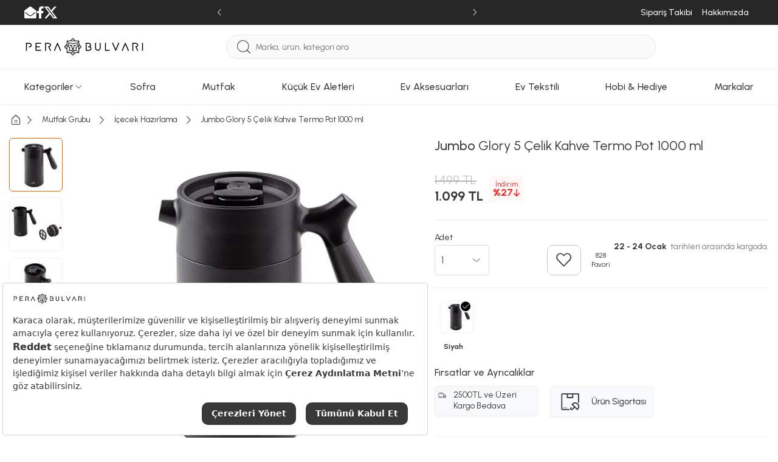

--- FILE ---
content_type: text/html; charset=utf-8
request_url: https://www.perabulvari.com/urun/jumbo-glory-5-celik-kahve-termo-pot-1000-ml
body_size: 433186
content:
<!DOCTYPE html><html lang="tr"><head><meta charset="UTF-8"><meta http-equiv="X-UA-Compatible" content="IE=edge"><script type="text/javascript">(window.NREUM||(NREUM={})).init={privacy:{cookies_enabled:true},ajax:{deny_list:["bam.eu01.nr-data.net"]},feature_flags:["soft_nav"],distributed_tracing:{enabled:true}};(window.NREUM||(NREUM={})).loader_config={agentID:"538528053",accountID:"3166065",trustKey:"3166065",xpid:"VwcBV1ZVDRAEUlFaAgYOUF0=",licenseKey:"NRJS-a5db9347b2ee2bea1ca",applicationID:"460857969",browserID:"538528053"};;/*! For license information please see nr-loader-spa-1.308.0.min.js.LICENSE.txt */
(()=>{var e,t,r={384:(e,t,r)=>{"use strict";r.d(t,{NT:()=>a,US:()=>u,Zm:()=>o,bQ:()=>d,dV:()=>c,pV:()=>l});var n=r(6154),i=r(1863),s=r(1910);const a={beacon:"bam.nr-data.net",errorBeacon:"bam.nr-data.net"};function o(){return n.gm.NREUM||(n.gm.NREUM={}),void 0===n.gm.newrelic&&(n.gm.newrelic=n.gm.NREUM),n.gm.NREUM}function c(){let e=o();return e.o||(e.o={ST:n.gm.setTimeout,SI:n.gm.setImmediate||n.gm.setInterval,CT:n.gm.clearTimeout,XHR:n.gm.XMLHttpRequest,REQ:n.gm.Request,EV:n.gm.Event,PR:n.gm.Promise,MO:n.gm.MutationObserver,FETCH:n.gm.fetch,WS:n.gm.WebSocket},(0,s.i)(...Object.values(e.o))),e}function d(e,t){let r=o();r.initializedAgents??={},t.initializedAt={ms:(0,i.t)(),date:new Date},r.initializedAgents[e]=t}function u(e,t){o()[e]=t}function l(){return function(){let e=o();const t=e.info||{};e.info={beacon:a.beacon,errorBeacon:a.errorBeacon,...t}}(),function(){let e=o();const t=e.init||{};e.init={...t}}(),c(),function(){let e=o();const t=e.loader_config||{};e.loader_config={...t}}(),o()}},782:(e,t,r)=>{"use strict";r.d(t,{T:()=>n});const n=r(860).K7.pageViewTiming},860:(e,t,r)=>{"use strict";r.d(t,{$J:()=>u,K7:()=>c,P3:()=>d,XX:()=>i,Yy:()=>o,df:()=>s,qY:()=>n,v4:()=>a});const n="events",i="jserrors",s="browser/blobs",a="rum",o="browser/logs",c={ajax:"ajax",genericEvents:"generic_events",jserrors:i,logging:"logging",metrics:"metrics",pageAction:"page_action",pageViewEvent:"page_view_event",pageViewTiming:"page_view_timing",sessionReplay:"session_replay",sessionTrace:"session_trace",softNav:"soft_navigations",spa:"spa"},d={[c.pageViewEvent]:1,[c.pageViewTiming]:2,[c.metrics]:3,[c.jserrors]:4,[c.spa]:5,[c.ajax]:6,[c.sessionTrace]:7,[c.softNav]:8,[c.sessionReplay]:9,[c.logging]:10,[c.genericEvents]:11},u={[c.pageViewEvent]:a,[c.pageViewTiming]:n,[c.ajax]:n,[c.spa]:n,[c.softNav]:n,[c.metrics]:i,[c.jserrors]:i,[c.sessionTrace]:s,[c.sessionReplay]:s,[c.logging]:o,[c.genericEvents]:"ins"}},944:(e,t,r)=>{"use strict";r.d(t,{R:()=>i});var n=r(3241);function i(e,t){"function"==typeof console.debug&&(console.debug("New Relic Warning: https://github.com/newrelic/newrelic-browser-agent/blob/main/docs/warning-codes.md#".concat(e),t),(0,n.W)({agentIdentifier:null,drained:null,type:"data",name:"warn",feature:"warn",data:{code:e,secondary:t}}))}},993:(e,t,r)=>{"use strict";r.d(t,{A$:()=>s,ET:()=>a,TZ:()=>o,p_:()=>i});var n=r(860);const i={ERROR:"ERROR",WARN:"WARN",INFO:"INFO",DEBUG:"DEBUG",TRACE:"TRACE"},s={OFF:0,ERROR:1,WARN:2,INFO:3,DEBUG:4,TRACE:5},a="log",o=n.K7.logging},1541:(e,t,r)=>{"use strict";r.d(t,{U:()=>i,f:()=>n});const n={MFE:"MFE",BA:"BA"};function i(e,t){if(2!==t?.harvestEndpointVersion)return{};const r=t.agentRef.runtime.appMetadata.agents[0].entityGuid;return e?{"source.id":e.id,"source.name":e.name,"source.type":e.type,"parent.id":e.parent?.id||r,"parent.type":e.parent?.type||n.BA}:{"entity.guid":r,appId:t.agentRef.info.applicationID}}},1687:(e,t,r)=>{"use strict";r.d(t,{Ak:()=>d,Ze:()=>h,x3:()=>u});var n=r(3241),i=r(7836),s=r(3606),a=r(860),o=r(2646);const c={};function d(e,t){const r={staged:!1,priority:a.P3[t]||0};l(e),c[e].get(t)||c[e].set(t,r)}function u(e,t){e&&c[e]&&(c[e].get(t)&&c[e].delete(t),p(e,t,!1),c[e].size&&f(e))}function l(e){if(!e)throw new Error("agentIdentifier required");c[e]||(c[e]=new Map)}function h(e="",t="feature",r=!1){if(l(e),!e||!c[e].get(t)||r)return p(e,t);c[e].get(t).staged=!0,f(e)}function f(e){const t=Array.from(c[e]);t.every(([e,t])=>t.staged)&&(t.sort((e,t)=>e[1].priority-t[1].priority),t.forEach(([t])=>{c[e].delete(t),p(e,t)}))}function p(e,t,r=!0){const a=e?i.ee.get(e):i.ee,c=s.i.handlers;if(!a.aborted&&a.backlog&&c){if((0,n.W)({agentIdentifier:e,type:"lifecycle",name:"drain",feature:t}),r){const e=a.backlog[t],r=c[t];if(r){for(let t=0;e&&t<e.length;++t)g(e[t],r);Object.entries(r).forEach(([e,t])=>{Object.values(t||{}).forEach(t=>{t[0]?.on&&t[0]?.context()instanceof o.y&&t[0].on(e,t[1])})})}}a.isolatedBacklog||delete c[t],a.backlog[t]=null,a.emit("drain-"+t,[])}}function g(e,t){var r=e[1];Object.values(t[r]||{}).forEach(t=>{var r=e[0];if(t[0]===r){var n=t[1],i=e[3],s=e[2];n.apply(i,s)}})}},1738:(e,t,r)=>{"use strict";r.d(t,{U:()=>f,Y:()=>h});var n=r(3241),i=r(9908),s=r(1863),a=r(944),o=r(5701),c=r(3969),d=r(8362),u=r(860),l=r(4261);function h(e,t,r,s){const h=s||r;!h||h[e]&&h[e]!==d.d.prototype[e]||(h[e]=function(){(0,i.p)(c.xV,["API/"+e+"/called"],void 0,u.K7.metrics,r.ee),(0,n.W)({agentIdentifier:r.agentIdentifier,drained:!!o.B?.[r.agentIdentifier],type:"data",name:"api",feature:l.Pl+e,data:{}});try{return t.apply(this,arguments)}catch(e){(0,a.R)(23,e)}})}function f(e,t,r,n,a){const o=e.info;null===r?delete o.jsAttributes[t]:o.jsAttributes[t]=r,(a||null===r)&&(0,i.p)(l.Pl+n,[(0,s.t)(),t,r],void 0,"session",e.ee)}},1741:(e,t,r)=>{"use strict";r.d(t,{W:()=>s});var n=r(944),i=r(4261);class s{#e(e,...t){if(this[e]!==s.prototype[e])return this[e](...t);(0,n.R)(35,e)}addPageAction(e,t){return this.#e(i.hG,e,t)}register(e){return this.#e(i.eY,e)}recordCustomEvent(e,t){return this.#e(i.fF,e,t)}setPageViewName(e,t){return this.#e(i.Fw,e,t)}setCustomAttribute(e,t,r){return this.#e(i.cD,e,t,r)}noticeError(e,t){return this.#e(i.o5,e,t)}setUserId(e,t=!1){return this.#e(i.Dl,e,t)}setApplicationVersion(e){return this.#e(i.nb,e)}setErrorHandler(e){return this.#e(i.bt,e)}addRelease(e,t){return this.#e(i.k6,e,t)}log(e,t){return this.#e(i.$9,e,t)}start(){return this.#e(i.d3)}finished(e){return this.#e(i.BL,e)}recordReplay(){return this.#e(i.CH)}pauseReplay(){return this.#e(i.Tb)}addToTrace(e){return this.#e(i.U2,e)}setCurrentRouteName(e){return this.#e(i.PA,e)}interaction(e){return this.#e(i.dT,e)}wrapLogger(e,t,r){return this.#e(i.Wb,e,t,r)}measure(e,t){return this.#e(i.V1,e,t)}consent(e){return this.#e(i.Pv,e)}}},1863:(e,t,r)=>{"use strict";function n(){return Math.floor(performance.now())}r.d(t,{t:()=>n})},1910:(e,t,r)=>{"use strict";r.d(t,{i:()=>s});var n=r(944);const i=new Map;function s(...e){return e.every(e=>{if(i.has(e))return i.get(e);const t="function"==typeof e?e.toString():"",r=t.includes("[native code]"),s=t.includes("nrWrapper");return r||s||(0,n.R)(64,e?.name||t),i.set(e,r),r})}},2555:(e,t,r)=>{"use strict";r.d(t,{D:()=>o,f:()=>a});var n=r(384),i=r(8122);const s={beacon:n.NT.beacon,errorBeacon:n.NT.errorBeacon,licenseKey:void 0,applicationID:void 0,sa:void 0,queueTime:void 0,applicationTime:void 0,ttGuid:void 0,user:void 0,account:void 0,product:void 0,extra:void 0,jsAttributes:{},userAttributes:void 0,atts:void 0,transactionName:void 0,tNamePlain:void 0};function a(e){try{return!!e.licenseKey&&!!e.errorBeacon&&!!e.applicationID}catch(e){return!1}}const o=e=>(0,i.a)(e,s)},2614:(e,t,r)=>{"use strict";r.d(t,{BB:()=>a,H3:()=>n,g:()=>d,iL:()=>c,tS:()=>o,uh:()=>i,wk:()=>s});const n="NRBA",i="SESSION",s=144e5,a=18e5,o={STARTED:"session-started",PAUSE:"session-pause",RESET:"session-reset",RESUME:"session-resume",UPDATE:"session-update"},c={SAME_TAB:"same-tab",CROSS_TAB:"cross-tab"},d={OFF:0,FULL:1,ERROR:2}},2646:(e,t,r)=>{"use strict";r.d(t,{y:()=>n});class n{constructor(e){this.contextId=e}}},2843:(e,t,r)=>{"use strict";r.d(t,{G:()=>s,u:()=>i});var n=r(3878);function i(e,t=!1,r,i){(0,n.DD)("visibilitychange",function(){if(t)return void("hidden"===document.visibilityState&&e());e(document.visibilityState)},r,i)}function s(e,t,r){(0,n.sp)("pagehide",e,t,r)}},3241:(e,t,r)=>{"use strict";r.d(t,{W:()=>s});var n=r(6154);const i="newrelic";function s(e={}){try{n.gm.dispatchEvent(new CustomEvent(i,{detail:e}))}catch(e){}}},3304:(e,t,r)=>{"use strict";r.d(t,{A:()=>s});var n=r(7836);const i=()=>{const e=new WeakSet;return(t,r)=>{if("object"==typeof r&&null!==r){if(e.has(r))return;e.add(r)}return r}};function s(e){try{return JSON.stringify(e,i())??""}catch(e){try{n.ee.emit("internal-error",[e])}catch(e){}return""}}},3333:(e,t,r)=>{"use strict";r.d(t,{$v:()=>u,TZ:()=>n,Xh:()=>c,Zp:()=>i,kd:()=>d,mq:()=>o,nf:()=>a,qN:()=>s});const n=r(860).K7.genericEvents,i=["auxclick","click","copy","keydown","paste","scrollend"],s=["focus","blur"],a=4,o=1e3,c=2e3,d=["PageAction","UserAction","BrowserPerformance"],u={RESOURCES:"experimental.resources",REGISTER:"register"}},3434:(e,t,r)=>{"use strict";r.d(t,{Jt:()=>s,YM:()=>d});var n=r(7836),i=r(5607);const s="nr@original:".concat(i.W),a=50;var o=Object.prototype.hasOwnProperty,c=!1;function d(e,t){return e||(e=n.ee),r.inPlace=function(e,t,n,i,s){n||(n="");const a="-"===n.charAt(0);for(let o=0;o<t.length;o++){const c=t[o],d=e[c];l(d)||(e[c]=r(d,a?c+n:n,i,c,s))}},r.flag=s,r;function r(t,r,n,c,d){return l(t)?t:(r||(r=""),nrWrapper[s]=t,function(e,t,r){if(Object.defineProperty&&Object.keys)try{return Object.keys(e).forEach(function(r){Object.defineProperty(t,r,{get:function(){return e[r]},set:function(t){return e[r]=t,t}})}),t}catch(e){u([e],r)}for(var n in e)o.call(e,n)&&(t[n]=e[n])}(t,nrWrapper,e),nrWrapper);function nrWrapper(){var s,o,l,h;let f;try{o=this,s=[...arguments],l="function"==typeof n?n(s,o):n||{}}catch(t){u([t,"",[s,o,c],l],e)}i(r+"start",[s,o,c],l,d);const p=performance.now();let g;try{return h=t.apply(o,s),g=performance.now(),h}catch(e){throw g=performance.now(),i(r+"err",[s,o,e],l,d),f=e,f}finally{const e=g-p,t={start:p,end:g,duration:e,isLongTask:e>=a,methodName:c,thrownError:f};t.isLongTask&&i("long-task",[t,o],l,d),i(r+"end",[s,o,h],l,d)}}}function i(r,n,i,s){if(!c||t){var a=c;c=!0;try{e.emit(r,n,i,t,s)}catch(t){u([t,r,n,i],e)}c=a}}}function u(e,t){t||(t=n.ee);try{t.emit("internal-error",e)}catch(e){}}function l(e){return!(e&&"function"==typeof e&&e.apply&&!e[s])}},3606:(e,t,r)=>{"use strict";r.d(t,{i:()=>s});var n=r(9908);s.on=a;var i=s.handlers={};function s(e,t,r,s){a(s||n.d,i,e,t,r)}function a(e,t,r,i,s){s||(s="feature"),e||(e=n.d);var a=t[s]=t[s]||{};(a[r]=a[r]||[]).push([e,i])}},3738:(e,t,r)=>{"use strict";r.d(t,{He:()=>i,Kp:()=>o,Lc:()=>d,Rz:()=>u,TZ:()=>n,bD:()=>s,d3:()=>a,jx:()=>l,sl:()=>h,uP:()=>c});const n=r(860).K7.sessionTrace,i="bstResource",s="resource",a="-start",o="-end",c="fn"+a,d="fn"+o,u="pushState",l=1e3,h=3e4},3785:(e,t,r)=>{"use strict";r.d(t,{R:()=>c,b:()=>d});var n=r(9908),i=r(1863),s=r(860),a=r(3969),o=r(993);function c(e,t,r={},c=o.p_.INFO,d=!0,u,l=(0,i.t)()){(0,n.p)(a.xV,["API/logging/".concat(c.toLowerCase(),"/called")],void 0,s.K7.metrics,e),(0,n.p)(o.ET,[l,t,r,c,d,u],void 0,s.K7.logging,e)}function d(e){return"string"==typeof e&&Object.values(o.p_).some(t=>t===e.toUpperCase().trim())}},3878:(e,t,r)=>{"use strict";function n(e,t){return{capture:e,passive:!1,signal:t}}function i(e,t,r=!1,i){window.addEventListener(e,t,n(r,i))}function s(e,t,r=!1,i){document.addEventListener(e,t,n(r,i))}r.d(t,{DD:()=>s,jT:()=>n,sp:()=>i})},3962:(e,t,r)=>{"use strict";r.d(t,{AM:()=>a,O2:()=>l,OV:()=>s,Qu:()=>h,TZ:()=>c,ih:()=>f,pP:()=>o,t1:()=>u,tC:()=>i,wD:()=>d});var n=r(860);const i=["click","keydown","submit"],s="popstate",a="api",o="initialPageLoad",c=n.K7.softNav,d=5e3,u=500,l={INITIAL_PAGE_LOAD:"",ROUTE_CHANGE:1,UNSPECIFIED:2},h={INTERACTION:1,AJAX:2,CUSTOM_END:3,CUSTOM_TRACER:4},f={IP:"in progress",PF:"pending finish",FIN:"finished",CAN:"cancelled"}},3969:(e,t,r)=>{"use strict";r.d(t,{TZ:()=>n,XG:()=>o,rs:()=>i,xV:()=>a,z_:()=>s});const n=r(860).K7.metrics,i="sm",s="cm",a="storeSupportabilityMetrics",o="storeEventMetrics"},4234:(e,t,r)=>{"use strict";r.d(t,{W:()=>s});var n=r(7836),i=r(1687);class s{constructor(e,t){this.agentIdentifier=e,this.ee=n.ee.get(e),this.featureName=t,this.blocked=!1}deregisterDrain(){(0,i.x3)(this.agentIdentifier,this.featureName)}}},4261:(e,t,r)=>{"use strict";r.d(t,{$9:()=>u,BL:()=>c,CH:()=>p,Dl:()=>R,Fw:()=>w,PA:()=>v,Pl:()=>n,Pv:()=>A,Tb:()=>h,U2:()=>a,V1:()=>E,Wb:()=>T,bt:()=>y,cD:()=>b,d3:()=>x,dT:()=>d,eY:()=>g,fF:()=>f,hG:()=>s,hw:()=>i,k6:()=>o,nb:()=>m,o5:()=>l});const n="api-",i=n+"ixn-",s="addPageAction",a="addToTrace",o="addRelease",c="finished",d="interaction",u="log",l="noticeError",h="pauseReplay",f="recordCustomEvent",p="recordReplay",g="register",m="setApplicationVersion",v="setCurrentRouteName",b="setCustomAttribute",y="setErrorHandler",w="setPageViewName",R="setUserId",x="start",T="wrapLogger",E="measure",A="consent"},5205:(e,t,r)=>{"use strict";r.d(t,{j:()=>S});var n=r(384),i=r(1741);var s=r(2555),a=r(3333);const o=e=>{if(!e||"string"!=typeof e)return!1;try{document.createDocumentFragment().querySelector(e)}catch{return!1}return!0};var c=r(2614),d=r(944),u=r(8122);const l="[data-nr-mask]",h=e=>(0,u.a)(e,(()=>{const e={feature_flags:[],experimental:{allow_registered_children:!1,resources:!1},mask_selector:"*",block_selector:"[data-nr-block]",mask_input_options:{color:!1,date:!1,"datetime-local":!1,email:!1,month:!1,number:!1,range:!1,search:!1,tel:!1,text:!1,time:!1,url:!1,week:!1,textarea:!1,select:!1,password:!0}};return{ajax:{deny_list:void 0,block_internal:!0,enabled:!0,autoStart:!0},api:{get allow_registered_children(){return e.feature_flags.includes(a.$v.REGISTER)||e.experimental.allow_registered_children},set allow_registered_children(t){e.experimental.allow_registered_children=t},duplicate_registered_data:!1},browser_consent_mode:{enabled:!1},distributed_tracing:{enabled:void 0,exclude_newrelic_header:void 0,cors_use_newrelic_header:void 0,cors_use_tracecontext_headers:void 0,allowed_origins:void 0},get feature_flags(){return e.feature_flags},set feature_flags(t){e.feature_flags=t},generic_events:{enabled:!0,autoStart:!0},harvest:{interval:30},jserrors:{enabled:!0,autoStart:!0},logging:{enabled:!0,autoStart:!0},metrics:{enabled:!0,autoStart:!0},obfuscate:void 0,page_action:{enabled:!0},page_view_event:{enabled:!0,autoStart:!0},page_view_timing:{enabled:!0,autoStart:!0},performance:{capture_marks:!1,capture_measures:!1,capture_detail:!0,resources:{get enabled(){return e.feature_flags.includes(a.$v.RESOURCES)||e.experimental.resources},set enabled(t){e.experimental.resources=t},asset_types:[],first_party_domains:[],ignore_newrelic:!0}},privacy:{cookies_enabled:!0},proxy:{assets:void 0,beacon:void 0},session:{expiresMs:c.wk,inactiveMs:c.BB},session_replay:{autoStart:!0,enabled:!1,preload:!1,sampling_rate:10,error_sampling_rate:100,collect_fonts:!1,inline_images:!1,fix_stylesheets:!0,mask_all_inputs:!0,get mask_text_selector(){return e.mask_selector},set mask_text_selector(t){o(t)?e.mask_selector="".concat(t,",").concat(l):""===t||null===t?e.mask_selector=l:(0,d.R)(5,t)},get block_class(){return"nr-block"},get ignore_class(){return"nr-ignore"},get mask_text_class(){return"nr-mask"},get block_selector(){return e.block_selector},set block_selector(t){o(t)?e.block_selector+=",".concat(t):""!==t&&(0,d.R)(6,t)},get mask_input_options(){return e.mask_input_options},set mask_input_options(t){t&&"object"==typeof t?e.mask_input_options={...t,password:!0}:(0,d.R)(7,t)}},session_trace:{enabled:!0,autoStart:!0},soft_navigations:{enabled:!0,autoStart:!0},spa:{enabled:!0,autoStart:!0},ssl:void 0,user_actions:{enabled:!0,elementAttributes:["id","className","tagName","type"]}}})());var f=r(6154),p=r(9324);let g=0;const m={buildEnv:p.F3,distMethod:p.Xs,version:p.xv,originTime:f.WN},v={consented:!1},b={appMetadata:{},get consented(){return this.session?.state?.consent||v.consented},set consented(e){v.consented=e},customTransaction:void 0,denyList:void 0,disabled:!1,harvester:void 0,isolatedBacklog:!1,isRecording:!1,loaderType:void 0,maxBytes:3e4,obfuscator:void 0,onerror:void 0,ptid:void 0,releaseIds:{},session:void 0,timeKeeper:void 0,registeredEntities:[],jsAttributesMetadata:{bytes:0},get harvestCount(){return++g}},y=e=>{const t=(0,u.a)(e,b),r=Object.keys(m).reduce((e,t)=>(e[t]={value:m[t],writable:!1,configurable:!0,enumerable:!0},e),{});return Object.defineProperties(t,r)};var w=r(5701);const R=e=>{const t=e.startsWith("http");e+="/",r.p=t?e:"https://"+e};var x=r(7836),T=r(3241);const E={accountID:void 0,trustKey:void 0,agentID:void 0,licenseKey:void 0,applicationID:void 0,xpid:void 0},A=e=>(0,u.a)(e,E),_=new Set;function S(e,t={},r,a){let{init:o,info:c,loader_config:d,runtime:u={},exposed:l=!0}=t;if(!c){const e=(0,n.pV)();o=e.init,c=e.info,d=e.loader_config}e.init=h(o||{}),e.loader_config=A(d||{}),c.jsAttributes??={},f.bv&&(c.jsAttributes.isWorker=!0),e.info=(0,s.D)(c);const p=e.init,g=[c.beacon,c.errorBeacon];_.has(e.agentIdentifier)||(p.proxy.assets&&(R(p.proxy.assets),g.push(p.proxy.assets)),p.proxy.beacon&&g.push(p.proxy.beacon),e.beacons=[...g],function(e){const t=(0,n.pV)();Object.getOwnPropertyNames(i.W.prototype).forEach(r=>{const n=i.W.prototype[r];if("function"!=typeof n||"constructor"===n)return;let s=t[r];e[r]&&!1!==e.exposed&&"micro-agent"!==e.runtime?.loaderType&&(t[r]=(...t)=>{const n=e[r](...t);return s?s(...t):n})})}(e),(0,n.US)("activatedFeatures",w.B)),u.denyList=[...p.ajax.deny_list||[],...p.ajax.block_internal?g:[]],u.ptid=e.agentIdentifier,u.loaderType=r,e.runtime=y(u),_.has(e.agentIdentifier)||(e.ee=x.ee.get(e.agentIdentifier),e.exposed=l,(0,T.W)({agentIdentifier:e.agentIdentifier,drained:!!w.B?.[e.agentIdentifier],type:"lifecycle",name:"initialize",feature:void 0,data:e.config})),_.add(e.agentIdentifier)}},5270:(e,t,r)=>{"use strict";r.d(t,{Aw:()=>a,SR:()=>s,rF:()=>o});var n=r(384),i=r(7767);function s(e){return!!(0,n.dV)().o.MO&&(0,i.V)(e)&&!0===e?.session_trace.enabled}function a(e){return!0===e?.session_replay.preload&&s(e)}function o(e,t){try{if("string"==typeof t?.type){if("password"===t.type.toLowerCase())return"*".repeat(e?.length||0);if(void 0!==t?.dataset?.nrUnmask||t?.classList?.contains("nr-unmask"))return e}}catch(e){}return"string"==typeof e?e.replace(/[\S]/g,"*"):"*".repeat(e?.length||0)}},5289:(e,t,r)=>{"use strict";r.d(t,{GG:()=>a,Qr:()=>c,sB:()=>o});var n=r(3878),i=r(6389);function s(){return"undefined"==typeof document||"complete"===document.readyState}function a(e,t){if(s())return e();const r=(0,i.J)(e),a=setInterval(()=>{s()&&(clearInterval(a),r())},500);(0,n.sp)("load",r,t)}function o(e){if(s())return e();(0,n.DD)("DOMContentLoaded",e)}function c(e){if(s())return e();(0,n.sp)("popstate",e)}},5607:(e,t,r)=>{"use strict";r.d(t,{W:()=>n});const n=(0,r(9566).bz)()},5701:(e,t,r)=>{"use strict";r.d(t,{B:()=>s,t:()=>a});var n=r(3241);const i=new Set,s={};function a(e,t){const r=t.agentIdentifier;s[r]??={},e&&"object"==typeof e&&(i.has(r)||(t.ee.emit("rumresp",[e]),s[r]=e,i.add(r),(0,n.W)({agentIdentifier:r,loaded:!0,drained:!0,type:"lifecycle",name:"load",feature:void 0,data:e})))}},6154:(e,t,r)=>{"use strict";r.d(t,{OF:()=>d,RI:()=>i,WN:()=>h,bv:()=>s,eN:()=>f,gm:()=>a,lR:()=>l,m:()=>c,mw:()=>o,sb:()=>u});var n=r(1863);const i="undefined"!=typeof window&&!!window.document,s="undefined"!=typeof WorkerGlobalScope&&("undefined"!=typeof self&&self instanceof WorkerGlobalScope&&self.navigator instanceof WorkerNavigator||"undefined"!=typeof globalThis&&globalThis instanceof WorkerGlobalScope&&globalThis.navigator instanceof WorkerNavigator),a=i?window:"undefined"!=typeof WorkerGlobalScope&&("undefined"!=typeof self&&self instanceof WorkerGlobalScope&&self||"undefined"!=typeof globalThis&&globalThis instanceof WorkerGlobalScope&&globalThis),o=Boolean("hidden"===a?.document?.visibilityState),c=""+a?.location,d=/iPad|iPhone|iPod/.test(a.navigator?.userAgent),u=d&&"undefined"==typeof SharedWorker,l=(()=>{const e=a.navigator?.userAgent?.match(/Firefox[/\s](\d+\.\d+)/);return Array.isArray(e)&&e.length>=2?+e[1]:0})(),h=Date.now()-(0,n.t)(),f=()=>"undefined"!=typeof PerformanceNavigationTiming&&a?.performance?.getEntriesByType("navigation")?.[0]?.responseStart},6344:(e,t,r)=>{"use strict";r.d(t,{BB:()=>u,Qb:()=>l,TZ:()=>i,Ug:()=>a,Vh:()=>s,_s:()=>o,bc:()=>d,yP:()=>c});var n=r(2614);const i=r(860).K7.sessionReplay,s="errorDuringReplay",a=.12,o={DomContentLoaded:0,Load:1,FullSnapshot:2,IncrementalSnapshot:3,Meta:4,Custom:5},c={[n.g.ERROR]:15e3,[n.g.FULL]:3e5,[n.g.OFF]:0},d={RESET:{message:"Session was reset",sm:"Reset"},IMPORT:{message:"Recorder failed to import",sm:"Import"},TOO_MANY:{message:"429: Too Many Requests",sm:"Too-Many"},TOO_BIG:{message:"Payload was too large",sm:"Too-Big"},CROSS_TAB:{message:"Session Entity was set to OFF on another tab",sm:"Cross-Tab"},ENTITLEMENTS:{message:"Session Replay is not allowed and will not be started",sm:"Entitlement"}},u=5e3,l={API:"api",RESUME:"resume",SWITCH_TO_FULL:"switchToFull",INITIALIZE:"initialize",PRELOAD:"preload"}},6389:(e,t,r)=>{"use strict";function n(e,t=500,r={}){const n=r?.leading||!1;let i;return(...r)=>{n&&void 0===i&&(e.apply(this,r),i=setTimeout(()=>{i=clearTimeout(i)},t)),n||(clearTimeout(i),i=setTimeout(()=>{e.apply(this,r)},t))}}function i(e){let t=!1;return(...r)=>{t||(t=!0,e.apply(this,r))}}r.d(t,{J:()=>i,s:()=>n})},6630:(e,t,r)=>{"use strict";r.d(t,{T:()=>n});const n=r(860).K7.pageViewEvent},6774:(e,t,r)=>{"use strict";r.d(t,{T:()=>n});const n=r(860).K7.jserrors},7295:(e,t,r)=>{"use strict";r.d(t,{Xv:()=>a,gX:()=>i,iW:()=>s});var n=[];function i(e){if(!e||s(e))return!1;if(0===n.length)return!0;if("*"===n[0].hostname)return!1;for(var t=0;t<n.length;t++){var r=n[t];if(r.hostname.test(e.hostname)&&r.pathname.test(e.pathname))return!1}return!0}function s(e){return void 0===e.hostname}function a(e){if(n=[],e&&e.length)for(var t=0;t<e.length;t++){let r=e[t];if(!r)continue;if("*"===r)return void(n=[{hostname:"*"}]);0===r.indexOf("http://")?r=r.substring(7):0===r.indexOf("https://")&&(r=r.substring(8));const i=r.indexOf("/");let s,a;i>0?(s=r.substring(0,i),a=r.substring(i)):(s=r,a="*");let[c]=s.split(":");n.push({hostname:o(c),pathname:o(a,!0)})}}function o(e,t=!1){const r=e.replace(/[.+?^${}()|[\]\\]/g,e=>"\\"+e).replace(/\*/g,".*?");return new RegExp((t?"^":"")+r+"$")}},7485:(e,t,r)=>{"use strict";r.d(t,{D:()=>i});var n=r(6154);function i(e){if(0===(e||"").indexOf("data:"))return{protocol:"data"};try{const t=new URL(e,location.href),r={port:t.port,hostname:t.hostname,pathname:t.pathname,search:t.search,protocol:t.protocol.slice(0,t.protocol.indexOf(":")),sameOrigin:t.protocol===n.gm?.location?.protocol&&t.host===n.gm?.location?.host};return r.port&&""!==r.port||("http:"===t.protocol&&(r.port="80"),"https:"===t.protocol&&(r.port="443")),r.pathname&&""!==r.pathname?r.pathname.startsWith("/")||(r.pathname="/".concat(r.pathname)):r.pathname="/",r}catch(e){return{}}}},7699:(e,t,r)=>{"use strict";r.d(t,{It:()=>s,KC:()=>o,No:()=>i,qh:()=>a});var n=r(860);const i=16e3,s=1e6,a="SESSION_ERROR",o={[n.K7.logging]:!0,[n.K7.genericEvents]:!1,[n.K7.jserrors]:!1,[n.K7.ajax]:!1}},7767:(e,t,r)=>{"use strict";r.d(t,{V:()=>i});var n=r(6154);const i=e=>n.RI&&!0===e?.privacy.cookies_enabled},7836:(e,t,r)=>{"use strict";r.d(t,{P:()=>o,ee:()=>c});var n=r(384),i=r(8990),s=r(2646),a=r(5607);const o="nr@context:".concat(a.W),c=function e(t,r){var n={},a={},u={},l=!1;try{l=16===r.length&&d.initializedAgents?.[r]?.runtime.isolatedBacklog}catch(e){}var h={on:p,addEventListener:p,removeEventListener:function(e,t){var r=n[e];if(!r)return;for(var i=0;i<r.length;i++)r[i]===t&&r.splice(i,1)},emit:function(e,r,n,i,s){!1!==s&&(s=!0);if(c.aborted&&!i)return;t&&s&&t.emit(e,r,n);var o=f(n);g(e).forEach(e=>{e.apply(o,r)});var d=v()[a[e]];d&&d.push([h,e,r,o]);return o},get:m,listeners:g,context:f,buffer:function(e,t){const r=v();if(t=t||"feature",h.aborted)return;Object.entries(e||{}).forEach(([e,n])=>{a[n]=t,t in r||(r[t]=[])})},abort:function(){h._aborted=!0,Object.keys(h.backlog).forEach(e=>{delete h.backlog[e]})},isBuffering:function(e){return!!v()[a[e]]},debugId:r,backlog:l?{}:t&&"object"==typeof t.backlog?t.backlog:{},isolatedBacklog:l};return Object.defineProperty(h,"aborted",{get:()=>{let e=h._aborted||!1;return e||(t&&(e=t.aborted),e)}}),h;function f(e){return e&&e instanceof s.y?e:e?(0,i.I)(e,o,()=>new s.y(o)):new s.y(o)}function p(e,t){n[e]=g(e).concat(t)}function g(e){return n[e]||[]}function m(t){return u[t]=u[t]||e(h,t)}function v(){return h.backlog}}(void 0,"globalEE"),d=(0,n.Zm)();d.ee||(d.ee=c)},8122:(e,t,r)=>{"use strict";r.d(t,{a:()=>i});var n=r(944);function i(e,t){try{if(!e||"object"!=typeof e)return(0,n.R)(3);if(!t||"object"!=typeof t)return(0,n.R)(4);const r=Object.create(Object.getPrototypeOf(t),Object.getOwnPropertyDescriptors(t)),s=0===Object.keys(r).length?e:r;for(let a in s)if(void 0!==e[a])try{if(null===e[a]){r[a]=null;continue}Array.isArray(e[a])&&Array.isArray(t[a])?r[a]=Array.from(new Set([...e[a],...t[a]])):"object"==typeof e[a]&&"object"==typeof t[a]?r[a]=i(e[a],t[a]):r[a]=e[a]}catch(e){r[a]||(0,n.R)(1,e)}return r}catch(e){(0,n.R)(2,e)}}},8139:(e,t,r)=>{"use strict";r.d(t,{u:()=>h});var n=r(7836),i=r(3434),s=r(8990),a=r(6154);const o={},c=a.gm.XMLHttpRequest,d="addEventListener",u="removeEventListener",l="nr@wrapped:".concat(n.P);function h(e){var t=function(e){return(e||n.ee).get("events")}(e);if(o[t.debugId]++)return t;o[t.debugId]=1;var r=(0,i.YM)(t,!0);function h(e){r.inPlace(e,[d,u],"-",p)}function p(e,t){return e[1]}return"getPrototypeOf"in Object&&(a.RI&&f(document,h),c&&f(c.prototype,h),f(a.gm,h)),t.on(d+"-start",function(e,t){var n=e[1];if(null!==n&&("function"==typeof n||"object"==typeof n)&&"newrelic"!==e[0]){var i=(0,s.I)(n,l,function(){var e={object:function(){if("function"!=typeof n.handleEvent)return;return n.handleEvent.apply(n,arguments)},function:n}[typeof n];return e?r(e,"fn-",null,e.name||"anonymous"):n});this.wrapped=e[1]=i}}),t.on(u+"-start",function(e){e[1]=this.wrapped||e[1]}),t}function f(e,t,...r){let n=e;for(;"object"==typeof n&&!Object.prototype.hasOwnProperty.call(n,d);)n=Object.getPrototypeOf(n);n&&t(n,...r)}},8362:(e,t,r)=>{"use strict";r.d(t,{d:()=>s});var n=r(9566),i=r(1741);class s extends i.W{agentIdentifier=(0,n.LA)(16)}},8374:(e,t,r)=>{r.nc=(()=>{try{return document?.currentScript?.nonce}catch(e){}return""})()},8990:(e,t,r)=>{"use strict";r.d(t,{I:()=>i});var n=Object.prototype.hasOwnProperty;function i(e,t,r){if(n.call(e,t))return e[t];var i=r();if(Object.defineProperty&&Object.keys)try{return Object.defineProperty(e,t,{value:i,writable:!0,enumerable:!1}),i}catch(e){}return e[t]=i,i}},9119:(e,t,r)=>{"use strict";r.d(t,{L:()=>s});var n=/([^?#]*)[^#]*(#[^?]*|$).*/,i=/([^?#]*)().*/;function s(e,t){return e?e.replace(t?n:i,"$1$2"):e}},9300:(e,t,r)=>{"use strict";r.d(t,{T:()=>n});const n=r(860).K7.ajax},9324:(e,t,r)=>{"use strict";r.d(t,{AJ:()=>a,F3:()=>i,Xs:()=>s,Yq:()=>o,xv:()=>n});const n="1.308.0",i="PROD",s="CDN",a="@newrelic/rrweb",o="1.0.1"},9566:(e,t,r)=>{"use strict";r.d(t,{LA:()=>o,ZF:()=>c,bz:()=>a,el:()=>d});var n=r(6154);const i="xxxxxxxx-xxxx-4xxx-yxxx-xxxxxxxxxxxx";function s(e,t){return e?15&e[t]:16*Math.random()|0}function a(){const e=n.gm?.crypto||n.gm?.msCrypto;let t,r=0;return e&&e.getRandomValues&&(t=e.getRandomValues(new Uint8Array(30))),i.split("").map(e=>"x"===e?s(t,r++).toString(16):"y"===e?(3&s()|8).toString(16):e).join("")}function o(e){const t=n.gm?.crypto||n.gm?.msCrypto;let r,i=0;t&&t.getRandomValues&&(r=t.getRandomValues(new Uint8Array(e)));const a=[];for(var o=0;o<e;o++)a.push(s(r,i++).toString(16));return a.join("")}function c(){return o(16)}function d(){return o(32)}},9908:(e,t,r)=>{"use strict";r.d(t,{d:()=>n,p:()=>i});var n=r(7836).ee.get("handle");function i(e,t,r,i,s){s?(s.buffer([e],i),s.emit(e,t,r)):(n.buffer([e],i),n.emit(e,t,r))}}},n={};function i(e){var t=n[e];if(void 0!==t)return t.exports;var s=n[e]={exports:{}};return r[e](s,s.exports,i),s.exports}i.m=r,i.d=(e,t)=>{for(var r in t)i.o(t,r)&&!i.o(e,r)&&Object.defineProperty(e,r,{enumerable:!0,get:t[r]})},i.f={},i.e=e=>Promise.all(Object.keys(i.f).reduce((t,r)=>(i.f[r](e,t),t),[])),i.u=e=>({212:"nr-spa-compressor",249:"nr-spa-recorder",478:"nr-spa"}[e]+"-1.308.0.min.js"),i.o=(e,t)=>Object.prototype.hasOwnProperty.call(e,t),e={},t="NRBA-1.308.0.PROD:",i.l=(r,n,s,a)=>{if(e[r])e[r].push(n);else{var o,c;if(void 0!==s)for(var d=document.getElementsByTagName("script"),u=0;u<d.length;u++){var l=d[u];if(l.getAttribute("src")==r||l.getAttribute("data-webpack")==t+s){o=l;break}}if(!o){c=!0;var h={478:"sha512-RSfSVnmHk59T/uIPbdSE0LPeqcEdF4/+XhfJdBuccH5rYMOEZDhFdtnh6X6nJk7hGpzHd9Ujhsy7lZEz/ORYCQ==",249:"sha512-ehJXhmntm85NSqW4MkhfQqmeKFulra3klDyY0OPDUE+sQ3GokHlPh1pmAzuNy//3j4ac6lzIbmXLvGQBMYmrkg==",212:"sha512-B9h4CR46ndKRgMBcK+j67uSR2RCnJfGefU+A7FrgR/k42ovXy5x/MAVFiSvFxuVeEk/pNLgvYGMp1cBSK/G6Fg=="};(o=document.createElement("script")).charset="utf-8",i.nc&&o.setAttribute("nonce",i.nc),o.setAttribute("data-webpack",t+s),o.src=r,0!==o.src.indexOf(window.location.origin+"/")&&(o.crossOrigin="anonymous"),h[a]&&(o.integrity=h[a])}e[r]=[n];var f=(t,n)=>{o.onerror=o.onload=null,clearTimeout(p);var i=e[r];if(delete e[r],o.parentNode&&o.parentNode.removeChild(o),i&&i.forEach(e=>e(n)),t)return t(n)},p=setTimeout(f.bind(null,void 0,{type:"timeout",target:o}),12e4);o.onerror=f.bind(null,o.onerror),o.onload=f.bind(null,o.onload),c&&document.head.appendChild(o)}},i.r=e=>{"undefined"!=typeof Symbol&&Symbol.toStringTag&&Object.defineProperty(e,Symbol.toStringTag,{value:"Module"}),Object.defineProperty(e,"__esModule",{value:!0})},i.p="https://js-agent.newrelic.com/",(()=>{var e={38:0,788:0};i.f.j=(t,r)=>{var n=i.o(e,t)?e[t]:void 0;if(0!==n)if(n)r.push(n[2]);else{var s=new Promise((r,i)=>n=e[t]=[r,i]);r.push(n[2]=s);var a=i.p+i.u(t),o=new Error;i.l(a,r=>{if(i.o(e,t)&&(0!==(n=e[t])&&(e[t]=void 0),n)){var s=r&&("load"===r.type?"missing":r.type),a=r&&r.target&&r.target.src;o.message="Loading chunk "+t+" failed: ("+s+": "+a+")",o.name="ChunkLoadError",o.type=s,o.request=a,n[1](o)}},"chunk-"+t,t)}};var t=(t,r)=>{var n,s,[a,o,c]=r,d=0;if(a.some(t=>0!==e[t])){for(n in o)i.o(o,n)&&(i.m[n]=o[n]);if(c)c(i)}for(t&&t(r);d<a.length;d++)s=a[d],i.o(e,s)&&e[s]&&e[s][0](),e[s]=0},r=self["webpackChunk:NRBA-1.308.0.PROD"]=self["webpackChunk:NRBA-1.308.0.PROD"]||[];r.forEach(t.bind(null,0)),r.push=t.bind(null,r.push.bind(r))})(),(()=>{"use strict";i(8374);var e=i(8362),t=i(860);const r=Object.values(t.K7);var n=i(5205);var s=i(9908),a=i(1863),o=i(4261),c=i(1738);var d=i(1687),u=i(4234),l=i(5289),h=i(6154),f=i(944),p=i(5270),g=i(7767),m=i(6389),v=i(7699);class b extends u.W{constructor(e,t){super(e.agentIdentifier,t),this.agentRef=e,this.abortHandler=void 0,this.featAggregate=void 0,this.loadedSuccessfully=void 0,this.onAggregateImported=new Promise(e=>{this.loadedSuccessfully=e}),this.deferred=Promise.resolve(),!1===e.init[this.featureName].autoStart?this.deferred=new Promise((t,r)=>{this.ee.on("manual-start-all",(0,m.J)(()=>{(0,d.Ak)(e.agentIdentifier,this.featureName),t()}))}):(0,d.Ak)(e.agentIdentifier,t)}importAggregator(e,t,r={}){if(this.featAggregate)return;const n=async()=>{let n;await this.deferred;try{if((0,g.V)(e.init)){const{setupAgentSession:t}=await i.e(478).then(i.bind(i,8766));n=t(e)}}catch(e){(0,f.R)(20,e),this.ee.emit("internal-error",[e]),(0,s.p)(v.qh,[e],void 0,this.featureName,this.ee)}try{if(!this.#t(this.featureName,n,e.init))return(0,d.Ze)(this.agentIdentifier,this.featureName),void this.loadedSuccessfully(!1);const{Aggregate:i}=await t();this.featAggregate=new i(e,r),e.runtime.harvester.initializedAggregates.push(this.featAggregate),this.loadedSuccessfully(!0)}catch(e){(0,f.R)(34,e),this.abortHandler?.(),(0,d.Ze)(this.agentIdentifier,this.featureName,!0),this.loadedSuccessfully(!1),this.ee&&this.ee.abort()}};h.RI?(0,l.GG)(()=>n(),!0):n()}#t(e,r,n){if(this.blocked)return!1;switch(e){case t.K7.sessionReplay:return(0,p.SR)(n)&&!!r;case t.K7.sessionTrace:return!!r;default:return!0}}}var y=i(6630),w=i(2614),R=i(3241);class x extends b{static featureName=y.T;constructor(e){var t;super(e,y.T),this.setupInspectionEvents(e.agentIdentifier),t=e,(0,c.Y)(o.Fw,function(e,r){"string"==typeof e&&("/"!==e.charAt(0)&&(e="/"+e),t.runtime.customTransaction=(r||"http://custom.transaction")+e,(0,s.p)(o.Pl+o.Fw,[(0,a.t)()],void 0,void 0,t.ee))},t),this.importAggregator(e,()=>i.e(478).then(i.bind(i,2467)))}setupInspectionEvents(e){const t=(t,r)=>{t&&(0,R.W)({agentIdentifier:e,timeStamp:t.timeStamp,loaded:"complete"===t.target.readyState,type:"window",name:r,data:t.target.location+""})};(0,l.sB)(e=>{t(e,"DOMContentLoaded")}),(0,l.GG)(e=>{t(e,"load")}),(0,l.Qr)(e=>{t(e,"navigate")}),this.ee.on(w.tS.UPDATE,(t,r)=>{(0,R.W)({agentIdentifier:e,type:"lifecycle",name:"session",data:r})})}}var T=i(384);class E extends e.d{constructor(e){var t;(super(),h.gm)?(this.features={},(0,T.bQ)(this.agentIdentifier,this),this.desiredFeatures=new Set(e.features||[]),this.desiredFeatures.add(x),(0,n.j)(this,e,e.loaderType||"agent"),t=this,(0,c.Y)(o.cD,function(e,r,n=!1){if("string"==typeof e){if(["string","number","boolean"].includes(typeof r)||null===r)return(0,c.U)(t,e,r,o.cD,n);(0,f.R)(40,typeof r)}else(0,f.R)(39,typeof e)},t),function(e){(0,c.Y)(o.Dl,function(t,r=!1){if("string"!=typeof t&&null!==t)return void(0,f.R)(41,typeof t);const n=e.info.jsAttributes["enduser.id"];r&&null!=n&&n!==t?(0,s.p)(o.Pl+"setUserIdAndResetSession",[t],void 0,"session",e.ee):(0,c.U)(e,"enduser.id",t,o.Dl,!0)},e)}(this),function(e){(0,c.Y)(o.nb,function(t){if("string"==typeof t||null===t)return(0,c.U)(e,"application.version",t,o.nb,!1);(0,f.R)(42,typeof t)},e)}(this),function(e){(0,c.Y)(o.d3,function(){e.ee.emit("manual-start-all")},e)}(this),function(e){(0,c.Y)(o.Pv,function(t=!0){if("boolean"==typeof t){if((0,s.p)(o.Pl+o.Pv,[t],void 0,"session",e.ee),e.runtime.consented=t,t){const t=e.features.page_view_event;t.onAggregateImported.then(e=>{const r=t.featAggregate;e&&!r.sentRum&&r.sendRum()})}}else(0,f.R)(65,typeof t)},e)}(this),this.run()):(0,f.R)(21)}get config(){return{info:this.info,init:this.init,loader_config:this.loader_config,runtime:this.runtime}}get api(){return this}run(){try{const e=function(e){const t={};return r.forEach(r=>{t[r]=!!e[r]?.enabled}),t}(this.init),n=[...this.desiredFeatures];n.sort((e,r)=>t.P3[e.featureName]-t.P3[r.featureName]),n.forEach(r=>{if(!e[r.featureName]&&r.featureName!==t.K7.pageViewEvent)return;if(r.featureName===t.K7.spa)return void(0,f.R)(67);const n=function(e){switch(e){case t.K7.ajax:return[t.K7.jserrors];case t.K7.sessionTrace:return[t.K7.ajax,t.K7.pageViewEvent];case t.K7.sessionReplay:return[t.K7.sessionTrace];case t.K7.pageViewTiming:return[t.K7.pageViewEvent];default:return[]}}(r.featureName).filter(e=>!(e in this.features));n.length>0&&(0,f.R)(36,{targetFeature:r.featureName,missingDependencies:n}),this.features[r.featureName]=new r(this)})}catch(e){(0,f.R)(22,e);for(const e in this.features)this.features[e].abortHandler?.();const t=(0,T.Zm)();delete t.initializedAgents[this.agentIdentifier]?.features,delete this.sharedAggregator;return t.ee.get(this.agentIdentifier).abort(),!1}}}var A=i(2843),_=i(782);class S extends b{static featureName=_.T;constructor(e){super(e,_.T),h.RI&&((0,A.u)(()=>(0,s.p)("docHidden",[(0,a.t)()],void 0,_.T,this.ee),!0),(0,A.G)(()=>(0,s.p)("winPagehide",[(0,a.t)()],void 0,_.T,this.ee)),this.importAggregator(e,()=>i.e(478).then(i.bind(i,9917))))}}var O=i(3969);class I extends b{static featureName=O.TZ;constructor(e){super(e,O.TZ),h.RI&&document.addEventListener("securitypolicyviolation",e=>{(0,s.p)(O.xV,["Generic/CSPViolation/Detected"],void 0,this.featureName,this.ee)}),this.importAggregator(e,()=>i.e(478).then(i.bind(i,6555)))}}var N=i(6774),P=i(3878),k=i(3304);class D{constructor(e,t,r,n,i){this.name="UncaughtError",this.message="string"==typeof e?e:(0,k.A)(e),this.sourceURL=t,this.line=r,this.column=n,this.__newrelic=i}}function C(e){return M(e)?e:new D(void 0!==e?.message?e.message:e,e?.filename||e?.sourceURL,e?.lineno||e?.line,e?.colno||e?.col,e?.__newrelic,e?.cause)}function j(e){const t="Unhandled Promise Rejection: ";if(!e?.reason)return;if(M(e.reason)){try{e.reason.message.startsWith(t)||(e.reason.message=t+e.reason.message)}catch(e){}return C(e.reason)}const r=C(e.reason);return(r.message||"").startsWith(t)||(r.message=t+r.message),r}function L(e){if(e.error instanceof SyntaxError&&!/:\d+$/.test(e.error.stack?.trim())){const t=new D(e.message,e.filename,e.lineno,e.colno,e.error.__newrelic,e.cause);return t.name=SyntaxError.name,t}return M(e.error)?e.error:C(e)}function M(e){return e instanceof Error&&!!e.stack}function H(e,r,n,i,o=(0,a.t)()){"string"==typeof e&&(e=new Error(e)),(0,s.p)("err",[e,o,!1,r,n.runtime.isRecording,void 0,i],void 0,t.K7.jserrors,n.ee),(0,s.p)("uaErr",[],void 0,t.K7.genericEvents,n.ee)}var B=i(1541),K=i(993),W=i(3785);function U(e,{customAttributes:t={},level:r=K.p_.INFO}={},n,i,s=(0,a.t)()){(0,W.R)(n.ee,e,t,r,!1,i,s)}function F(e,r,n,i,c=(0,a.t)()){(0,s.p)(o.Pl+o.hG,[c,e,r,i],void 0,t.K7.genericEvents,n.ee)}function V(e,r,n,i,c=(0,a.t)()){const{start:d,end:u,customAttributes:l}=r||{},h={customAttributes:l||{}};if("object"!=typeof h.customAttributes||"string"!=typeof e||0===e.length)return void(0,f.R)(57);const p=(e,t)=>null==e?t:"number"==typeof e?e:e instanceof PerformanceMark?e.startTime:Number.NaN;if(h.start=p(d,0),h.end=p(u,c),Number.isNaN(h.start)||Number.isNaN(h.end))(0,f.R)(57);else{if(h.duration=h.end-h.start,!(h.duration<0))return(0,s.p)(o.Pl+o.V1,[h,e,i],void 0,t.K7.genericEvents,n.ee),h;(0,f.R)(58)}}function G(e,r={},n,i,c=(0,a.t)()){(0,s.p)(o.Pl+o.fF,[c,e,r,i],void 0,t.K7.genericEvents,n.ee)}function z(e){(0,c.Y)(o.eY,function(t){return Y(e,t)},e)}function Y(e,r,n){(0,f.R)(54,"newrelic.register"),r||={},r.type=B.f.MFE,r.licenseKey||=e.info.licenseKey,r.blocked=!1,r.parent=n||{},Array.isArray(r.tags)||(r.tags=[]);const i={};r.tags.forEach(e=>{"name"!==e&&"id"!==e&&(i["source.".concat(e)]=!0)}),r.isolated??=!0;let o=()=>{};const c=e.runtime.registeredEntities;if(!r.isolated){const e=c.find(({metadata:{target:{id:e}}})=>e===r.id&&!r.isolated);if(e)return e}const d=e=>{r.blocked=!0,o=e};function u(e){return"string"==typeof e&&!!e.trim()&&e.trim().length<501||"number"==typeof e}e.init.api.allow_registered_children||d((0,m.J)(()=>(0,f.R)(55))),u(r.id)&&u(r.name)||d((0,m.J)(()=>(0,f.R)(48,r)));const l={addPageAction:(t,n={})=>g(F,[t,{...i,...n},e],r),deregister:()=>{d((0,m.J)(()=>(0,f.R)(68)))},log:(t,n={})=>g(U,[t,{...n,customAttributes:{...i,...n.customAttributes||{}}},e],r),measure:(t,n={})=>g(V,[t,{...n,customAttributes:{...i,...n.customAttributes||{}}},e],r),noticeError:(t,n={})=>g(H,[t,{...i,...n},e],r),register:(t={})=>g(Y,[e,t],l.metadata.target),recordCustomEvent:(t,n={})=>g(G,[t,{...i,...n},e],r),setApplicationVersion:e=>p("application.version",e),setCustomAttribute:(e,t)=>p(e,t),setUserId:e=>p("enduser.id",e),metadata:{customAttributes:i,target:r}},h=()=>(r.blocked&&o(),r.blocked);h()||c.push(l);const p=(e,t)=>{h()||(i[e]=t)},g=(r,n,i)=>{if(h())return;const o=(0,a.t)();(0,s.p)(O.xV,["API/register/".concat(r.name,"/called")],void 0,t.K7.metrics,e.ee);try{if(e.init.api.duplicate_registered_data&&"register"!==r.name){let e=n;if(n[1]instanceof Object){const t={"child.id":i.id,"child.type":i.type};e="customAttributes"in n[1]?[n[0],{...n[1],customAttributes:{...n[1].customAttributes,...t}},...n.slice(2)]:[n[0],{...n[1],...t},...n.slice(2)]}r(...e,void 0,o)}return r(...n,i,o)}catch(e){(0,f.R)(50,e)}};return l}class Z extends b{static featureName=N.T;constructor(e){var t;super(e,N.T),t=e,(0,c.Y)(o.o5,(e,r)=>H(e,r,t),t),function(e){(0,c.Y)(o.bt,function(t){e.runtime.onerror=t},e)}(e),function(e){let t=0;(0,c.Y)(o.k6,function(e,r){++t>10||(this.runtime.releaseIds[e.slice(-200)]=(""+r).slice(-200))},e)}(e),z(e);try{this.removeOnAbort=new AbortController}catch(e){}this.ee.on("internal-error",(t,r)=>{this.abortHandler&&(0,s.p)("ierr",[C(t),(0,a.t)(),!0,{},e.runtime.isRecording,r],void 0,this.featureName,this.ee)}),h.gm.addEventListener("unhandledrejection",t=>{this.abortHandler&&(0,s.p)("err",[j(t),(0,a.t)(),!1,{unhandledPromiseRejection:1},e.runtime.isRecording],void 0,this.featureName,this.ee)},(0,P.jT)(!1,this.removeOnAbort?.signal)),h.gm.addEventListener("error",t=>{this.abortHandler&&(0,s.p)("err",[L(t),(0,a.t)(),!1,{},e.runtime.isRecording],void 0,this.featureName,this.ee)},(0,P.jT)(!1,this.removeOnAbort?.signal)),this.abortHandler=this.#r,this.importAggregator(e,()=>i.e(478).then(i.bind(i,2176)))}#r(){this.removeOnAbort?.abort(),this.abortHandler=void 0}}var q=i(8990);let X=1;function J(e){const t=typeof e;return!e||"object"!==t&&"function"!==t?-1:e===h.gm?0:(0,q.I)(e,"nr@id",function(){return X++})}function Q(e){if("string"==typeof e&&e.length)return e.length;if("object"==typeof e){if("undefined"!=typeof ArrayBuffer&&e instanceof ArrayBuffer&&e.byteLength)return e.byteLength;if("undefined"!=typeof Blob&&e instanceof Blob&&e.size)return e.size;if(!("undefined"!=typeof FormData&&e instanceof FormData))try{return(0,k.A)(e).length}catch(e){return}}}var ee=i(8139),te=i(7836),re=i(3434);const ne={},ie=["open","send"];function se(e){var t=e||te.ee;const r=function(e){return(e||te.ee).get("xhr")}(t);if(void 0===h.gm.XMLHttpRequest)return r;if(ne[r.debugId]++)return r;ne[r.debugId]=1,(0,ee.u)(t);var n=(0,re.YM)(r),i=h.gm.XMLHttpRequest,s=h.gm.MutationObserver,a=h.gm.Promise,o=h.gm.setInterval,c="readystatechange",d=["onload","onerror","onabort","onloadstart","onloadend","onprogress","ontimeout"],u=[],l=h.gm.XMLHttpRequest=function(e){const t=new i(e),s=r.context(t);try{r.emit("new-xhr",[t],s),t.addEventListener(c,(a=s,function(){var e=this;e.readyState>3&&!a.resolved&&(a.resolved=!0,r.emit("xhr-resolved",[],e)),n.inPlace(e,d,"fn-",y)}),(0,P.jT)(!1))}catch(e){(0,f.R)(15,e);try{r.emit("internal-error",[e])}catch(e){}}var a;return t};function p(e,t){n.inPlace(t,["onreadystatechange"],"fn-",y)}if(function(e,t){for(var r in e)t[r]=e[r]}(i,l),l.prototype=i.prototype,n.inPlace(l.prototype,ie,"-xhr-",y),r.on("send-xhr-start",function(e,t){p(e,t),function(e){u.push(e),s&&(g?g.then(b):o?o(b):(m=-m,v.data=m))}(t)}),r.on("open-xhr-start",p),s){var g=a&&a.resolve();if(!o&&!a){var m=1,v=document.createTextNode(m);new s(b).observe(v,{characterData:!0})}}else t.on("fn-end",function(e){e[0]&&e[0].type===c||b()});function b(){for(var e=0;e<u.length;e++)p(0,u[e]);u.length&&(u=[])}function y(e,t){return t}return r}var ae="fetch-",oe=ae+"body-",ce=["arrayBuffer","blob","json","text","formData"],de=h.gm.Request,ue=h.gm.Response,le="prototype";const he={};function fe(e){const t=function(e){return(e||te.ee).get("fetch")}(e);if(!(de&&ue&&h.gm.fetch))return t;if(he[t.debugId]++)return t;function r(e,r,n){var i=e[r];"function"==typeof i&&(e[r]=function(){var e,r=[...arguments],s={};t.emit(n+"before-start",[r],s),s[te.P]&&s[te.P].dt&&(e=s[te.P].dt);var a=i.apply(this,r);return t.emit(n+"start",[r,e],a),a.then(function(e){return t.emit(n+"end",[null,e],a),e},function(e){throw t.emit(n+"end",[e],a),e})})}return he[t.debugId]=1,ce.forEach(e=>{r(de[le],e,oe),r(ue[le],e,oe)}),r(h.gm,"fetch",ae),t.on(ae+"end",function(e,r){var n=this;if(r){var i=r.headers.get("content-length");null!==i&&(n.rxSize=i),t.emit(ae+"done",[null,r],n)}else t.emit(ae+"done",[e],n)}),t}var pe=i(7485),ge=i(9566);class me{constructor(e){this.agentRef=e}generateTracePayload(e){const t=this.agentRef.loader_config;if(!this.shouldGenerateTrace(e)||!t)return null;var r=(t.accountID||"").toString()||null,n=(t.agentID||"").toString()||null,i=(t.trustKey||"").toString()||null;if(!r||!n)return null;var s=(0,ge.ZF)(),a=(0,ge.el)(),o=Date.now(),c={spanId:s,traceId:a,timestamp:o};return(e.sameOrigin||this.isAllowedOrigin(e)&&this.useTraceContextHeadersForCors())&&(c.traceContextParentHeader=this.generateTraceContextParentHeader(s,a),c.traceContextStateHeader=this.generateTraceContextStateHeader(s,o,r,n,i)),(e.sameOrigin&&!this.excludeNewrelicHeader()||!e.sameOrigin&&this.isAllowedOrigin(e)&&this.useNewrelicHeaderForCors())&&(c.newrelicHeader=this.generateTraceHeader(s,a,o,r,n,i)),c}generateTraceContextParentHeader(e,t){return"00-"+t+"-"+e+"-01"}generateTraceContextStateHeader(e,t,r,n,i){return i+"@nr=0-1-"+r+"-"+n+"-"+e+"----"+t}generateTraceHeader(e,t,r,n,i,s){if(!("function"==typeof h.gm?.btoa))return null;var a={v:[0,1],d:{ty:"Browser",ac:n,ap:i,id:e,tr:t,ti:r}};return s&&n!==s&&(a.d.tk=s),btoa((0,k.A)(a))}shouldGenerateTrace(e){return this.agentRef.init?.distributed_tracing?.enabled&&this.isAllowedOrigin(e)}isAllowedOrigin(e){var t=!1;const r=this.agentRef.init?.distributed_tracing;if(e.sameOrigin)t=!0;else if(r?.allowed_origins instanceof Array)for(var n=0;n<r.allowed_origins.length;n++){var i=(0,pe.D)(r.allowed_origins[n]);if(e.hostname===i.hostname&&e.protocol===i.protocol&&e.port===i.port){t=!0;break}}return t}excludeNewrelicHeader(){var e=this.agentRef.init?.distributed_tracing;return!!e&&!!e.exclude_newrelic_header}useNewrelicHeaderForCors(){var e=this.agentRef.init?.distributed_tracing;return!!e&&!1!==e.cors_use_newrelic_header}useTraceContextHeadersForCors(){var e=this.agentRef.init?.distributed_tracing;return!!e&&!!e.cors_use_tracecontext_headers}}var ve=i(9300),be=i(7295);function ye(e){return"string"==typeof e?e:e instanceof(0,T.dV)().o.REQ?e.url:h.gm?.URL&&e instanceof URL?e.href:void 0}var we=["load","error","abort","timeout"],Re=we.length,xe=(0,T.dV)().o.REQ,Te=(0,T.dV)().o.XHR;const Ee="X-NewRelic-App-Data";class Ae extends b{static featureName=ve.T;constructor(e){super(e,ve.T),this.dt=new me(e),this.handler=(e,t,r,n)=>(0,s.p)(e,t,r,n,this.ee);try{const e={xmlhttprequest:"xhr",fetch:"fetch",beacon:"beacon"};h.gm?.performance?.getEntriesByType("resource").forEach(r=>{if(r.initiatorType in e&&0!==r.responseStatus){const n={status:r.responseStatus},i={rxSize:r.transferSize,duration:Math.floor(r.duration),cbTime:0};_e(n,r.name),this.handler("xhr",[n,i,r.startTime,r.responseEnd,e[r.initiatorType]],void 0,t.K7.ajax)}})}catch(e){}fe(this.ee),se(this.ee),function(e,r,n,i){function o(e){var t=this;t.totalCbs=0,t.called=0,t.cbTime=0,t.end=T,t.ended=!1,t.xhrGuids={},t.lastSize=null,t.loadCaptureCalled=!1,t.params=this.params||{},t.metrics=this.metrics||{},t.latestLongtaskEnd=0,e.addEventListener("load",function(r){E(t,e)},(0,P.jT)(!1)),h.lR||e.addEventListener("progress",function(e){t.lastSize=e.loaded},(0,P.jT)(!1))}function c(e){this.params={method:e[0]},_e(this,e[1]),this.metrics={}}function d(t,r){e.loader_config.xpid&&this.sameOrigin&&r.setRequestHeader("X-NewRelic-ID",e.loader_config.xpid);var n=i.generateTracePayload(this.parsedOrigin);if(n){var s=!1;n.newrelicHeader&&(r.setRequestHeader("newrelic",n.newrelicHeader),s=!0),n.traceContextParentHeader&&(r.setRequestHeader("traceparent",n.traceContextParentHeader),n.traceContextStateHeader&&r.setRequestHeader("tracestate",n.traceContextStateHeader),s=!0),s&&(this.dt=n)}}function u(e,t){var n=this.metrics,i=e[0],s=this;if(n&&i){var o=Q(i);o&&(n.txSize=o)}this.startTime=(0,a.t)(),this.body=i,this.listener=function(e){try{"abort"!==e.type||s.loadCaptureCalled||(s.params.aborted=!0),("load"!==e.type||s.called===s.totalCbs&&(s.onloadCalled||"function"!=typeof t.onload)&&"function"==typeof s.end)&&s.end(t)}catch(e){try{r.emit("internal-error",[e])}catch(e){}}};for(var c=0;c<Re;c++)t.addEventListener(we[c],this.listener,(0,P.jT)(!1))}function l(e,t,r){this.cbTime+=e,t?this.onloadCalled=!0:this.called+=1,this.called!==this.totalCbs||!this.onloadCalled&&"function"==typeof r.onload||"function"!=typeof this.end||this.end(r)}function f(e,t){var r=""+J(e)+!!t;this.xhrGuids&&!this.xhrGuids[r]&&(this.xhrGuids[r]=!0,this.totalCbs+=1)}function p(e,t){var r=""+J(e)+!!t;this.xhrGuids&&this.xhrGuids[r]&&(delete this.xhrGuids[r],this.totalCbs-=1)}function g(){this.endTime=(0,a.t)()}function m(e,t){t instanceof Te&&"load"===e[0]&&r.emit("xhr-load-added",[e[1],e[2]],t)}function v(e,t){t instanceof Te&&"load"===e[0]&&r.emit("xhr-load-removed",[e[1],e[2]],t)}function b(e,t,r){t instanceof Te&&("onload"===r&&(this.onload=!0),("load"===(e[0]&&e[0].type)||this.onload)&&(this.xhrCbStart=(0,a.t)()))}function y(e,t){this.xhrCbStart&&r.emit("xhr-cb-time",[(0,a.t)()-this.xhrCbStart,this.onload,t],t)}function w(e){var t,r=e[1]||{};if("string"==typeof e[0]?0===(t=e[0]).length&&h.RI&&(t=""+h.gm.location.href):e[0]&&e[0].url?t=e[0].url:h.gm?.URL&&e[0]&&e[0]instanceof URL?t=e[0].href:"function"==typeof e[0].toString&&(t=e[0].toString()),"string"==typeof t&&0!==t.length){t&&(this.parsedOrigin=(0,pe.D)(t),this.sameOrigin=this.parsedOrigin.sameOrigin);var n=i.generateTracePayload(this.parsedOrigin);if(n&&(n.newrelicHeader||n.traceContextParentHeader))if(e[0]&&e[0].headers)o(e[0].headers,n)&&(this.dt=n);else{var s={};for(var a in r)s[a]=r[a];s.headers=new Headers(r.headers||{}),o(s.headers,n)&&(this.dt=n),e.length>1?e[1]=s:e.push(s)}}function o(e,t){var r=!1;return t.newrelicHeader&&(e.set("newrelic",t.newrelicHeader),r=!0),t.traceContextParentHeader&&(e.set("traceparent",t.traceContextParentHeader),t.traceContextStateHeader&&e.set("tracestate",t.traceContextStateHeader),r=!0),r}}function R(e,t){this.params={},this.metrics={},this.startTime=(0,a.t)(),this.dt=t,e.length>=1&&(this.target=e[0]),e.length>=2&&(this.opts=e[1]);var r=this.opts||{},n=this.target;_e(this,ye(n));var i=(""+(n&&n instanceof xe&&n.method||r.method||"GET")).toUpperCase();this.params.method=i,this.body=r.body,this.txSize=Q(r.body)||0}function x(e,r){if(this.endTime=(0,a.t)(),this.params||(this.params={}),(0,be.iW)(this.params))return;let i;this.params.status=r?r.status:0,"string"==typeof this.rxSize&&this.rxSize.length>0&&(i=+this.rxSize);const s={txSize:this.txSize,rxSize:i,duration:(0,a.t)()-this.startTime};n("xhr",[this.params,s,this.startTime,this.endTime,"fetch"],this,t.K7.ajax)}function T(e){const r=this.params,i=this.metrics;if(!this.ended){this.ended=!0;for(let t=0;t<Re;t++)e.removeEventListener(we[t],this.listener,!1);r.aborted||(0,be.iW)(r)||(i.duration=(0,a.t)()-this.startTime,this.loadCaptureCalled||4!==e.readyState?null==r.status&&(r.status=0):E(this,e),i.cbTime=this.cbTime,n("xhr",[r,i,this.startTime,this.endTime,"xhr"],this,t.K7.ajax))}}function E(e,n){e.params.status=n.status;var i=function(e,t){var r=e.responseType;return"json"===r&&null!==t?t:"arraybuffer"===r||"blob"===r||"json"===r?Q(e.response):"text"===r||""===r||void 0===r?Q(e.responseText):void 0}(n,e.lastSize);if(i&&(e.metrics.rxSize=i),e.sameOrigin&&n.getAllResponseHeaders().indexOf(Ee)>=0){var a=n.getResponseHeader(Ee);a&&((0,s.p)(O.rs,["Ajax/CrossApplicationTracing/Header/Seen"],void 0,t.K7.metrics,r),e.params.cat=a.split(", ").pop())}e.loadCaptureCalled=!0}r.on("new-xhr",o),r.on("open-xhr-start",c),r.on("open-xhr-end",d),r.on("send-xhr-start",u),r.on("xhr-cb-time",l),r.on("xhr-load-added",f),r.on("xhr-load-removed",p),r.on("xhr-resolved",g),r.on("addEventListener-end",m),r.on("removeEventListener-end",v),r.on("fn-end",y),r.on("fetch-before-start",w),r.on("fetch-start",R),r.on("fn-start",b),r.on("fetch-done",x)}(e,this.ee,this.handler,this.dt),this.importAggregator(e,()=>i.e(478).then(i.bind(i,3845)))}}function _e(e,t){var r=(0,pe.D)(t),n=e.params||e;n.hostname=r.hostname,n.port=r.port,n.protocol=r.protocol,n.host=r.hostname+":"+r.port,n.pathname=r.pathname,e.parsedOrigin=r,e.sameOrigin=r.sameOrigin}const Se={},Oe=["pushState","replaceState"];function Ie(e){const t=function(e){return(e||te.ee).get("history")}(e);return!h.RI||Se[t.debugId]++||(Se[t.debugId]=1,(0,re.YM)(t).inPlace(window.history,Oe,"-")),t}var Ne=i(3738);function Pe(e){(0,c.Y)(o.BL,function(r=Date.now()){const n=r-h.WN;n<0&&(0,f.R)(62,r),(0,s.p)(O.XG,[o.BL,{time:n}],void 0,t.K7.metrics,e.ee),e.addToTrace({name:o.BL,start:r,origin:"nr"}),(0,s.p)(o.Pl+o.hG,[n,o.BL],void 0,t.K7.genericEvents,e.ee)},e)}const{He:ke,bD:De,d3:Ce,Kp:je,TZ:Le,Lc:Me,uP:He,Rz:Be}=Ne;class Ke extends b{static featureName=Le;constructor(e){var r;super(e,Le),r=e,(0,c.Y)(o.U2,function(e){if(!(e&&"object"==typeof e&&e.name&&e.start))return;const n={n:e.name,s:e.start-h.WN,e:(e.end||e.start)-h.WN,o:e.origin||"",t:"api"};n.s<0||n.e<0||n.e<n.s?(0,f.R)(61,{start:n.s,end:n.e}):(0,s.p)("bstApi",[n],void 0,t.K7.sessionTrace,r.ee)},r),Pe(e);if(!(0,g.V)(e.init))return void this.deregisterDrain();const n=this.ee;let d;Ie(n),this.eventsEE=(0,ee.u)(n),this.eventsEE.on(He,function(e,t){this.bstStart=(0,a.t)()}),this.eventsEE.on(Me,function(e,r){(0,s.p)("bst",[e[0],r,this.bstStart,(0,a.t)()],void 0,t.K7.sessionTrace,n)}),n.on(Be+Ce,function(e){this.time=(0,a.t)(),this.startPath=location.pathname+location.hash}),n.on(Be+je,function(e){(0,s.p)("bstHist",[location.pathname+location.hash,this.startPath,this.time],void 0,t.K7.sessionTrace,n)});try{d=new PerformanceObserver(e=>{const r=e.getEntries();(0,s.p)(ke,[r],void 0,t.K7.sessionTrace,n)}),d.observe({type:De,buffered:!0})}catch(e){}this.importAggregator(e,()=>i.e(478).then(i.bind(i,6974)),{resourceObserver:d})}}var We=i(6344);class Ue extends b{static featureName=We.TZ;#n;recorder;constructor(e){var r;let n;super(e,We.TZ),r=e,(0,c.Y)(o.CH,function(){(0,s.p)(o.CH,[],void 0,t.K7.sessionReplay,r.ee)},r),function(e){(0,c.Y)(o.Tb,function(){(0,s.p)(o.Tb,[],void 0,t.K7.sessionReplay,e.ee)},e)}(e);try{n=JSON.parse(localStorage.getItem("".concat(w.H3,"_").concat(w.uh)))}catch(e){}(0,p.SR)(e.init)&&this.ee.on(o.CH,()=>this.#i()),this.#s(n)&&this.importRecorder().then(e=>{e.startRecording(We.Qb.PRELOAD,n?.sessionReplayMode)}),this.importAggregator(this.agentRef,()=>i.e(478).then(i.bind(i,6167)),this),this.ee.on("err",e=>{this.blocked||this.agentRef.runtime.isRecording&&(this.errorNoticed=!0,(0,s.p)(We.Vh,[e],void 0,this.featureName,this.ee))})}#s(e){return e&&(e.sessionReplayMode===w.g.FULL||e.sessionReplayMode===w.g.ERROR)||(0,p.Aw)(this.agentRef.init)}importRecorder(){return this.recorder?Promise.resolve(this.recorder):(this.#n??=Promise.all([i.e(478),i.e(249)]).then(i.bind(i,4866)).then(({Recorder:e})=>(this.recorder=new e(this),this.recorder)).catch(e=>{throw this.ee.emit("internal-error",[e]),this.blocked=!0,e}),this.#n)}#i(){this.blocked||(this.featAggregate?this.featAggregate.mode!==w.g.FULL&&this.featAggregate.initializeRecording(w.g.FULL,!0,We.Qb.API):this.importRecorder().then(()=>{this.recorder.startRecording(We.Qb.API,w.g.FULL)}))}}var Fe=i(3962);class Ve extends b{static featureName=Fe.TZ;constructor(e){if(super(e,Fe.TZ),function(e){const r=e.ee.get("tracer");function n(){}(0,c.Y)(o.dT,function(e){return(new n).get("object"==typeof e?e:{})},e);const i=n.prototype={createTracer:function(n,i){var o={},c=this,d="function"==typeof i;return(0,s.p)(O.xV,["API/createTracer/called"],void 0,t.K7.metrics,e.ee),function(){if(r.emit((d?"":"no-")+"fn-start",[(0,a.t)(),c,d],o),d)try{return i.apply(this,arguments)}catch(e){const t="string"==typeof e?new Error(e):e;throw r.emit("fn-err",[arguments,this,t],o),t}finally{r.emit("fn-end",[(0,a.t)()],o)}}}};["actionText","setName","setAttribute","save","ignore","onEnd","getContext","end","get"].forEach(r=>{c.Y.apply(this,[r,function(){return(0,s.p)(o.hw+r,[performance.now(),...arguments],this,t.K7.softNav,e.ee),this},e,i])}),(0,c.Y)(o.PA,function(){(0,s.p)(o.hw+"routeName",[performance.now(),...arguments],void 0,t.K7.softNav,e.ee)},e)}(e),!h.RI||!(0,T.dV)().o.MO)return;const r=Ie(this.ee);try{this.removeOnAbort=new AbortController}catch(e){}Fe.tC.forEach(e=>{(0,P.sp)(e,e=>{l(e)},!0,this.removeOnAbort?.signal)});const n=()=>(0,s.p)("newURL",[(0,a.t)(),""+window.location],void 0,this.featureName,this.ee);r.on("pushState-end",n),r.on("replaceState-end",n),(0,P.sp)(Fe.OV,e=>{l(e),(0,s.p)("newURL",[e.timeStamp,""+window.location],void 0,this.featureName,this.ee)},!0,this.removeOnAbort?.signal);let d=!1;const u=new((0,T.dV)().o.MO)((e,t)=>{d||(d=!0,requestAnimationFrame(()=>{(0,s.p)("newDom",[(0,a.t)()],void 0,this.featureName,this.ee),d=!1}))}),l=(0,m.s)(e=>{"loading"!==document.readyState&&((0,s.p)("newUIEvent",[e],void 0,this.featureName,this.ee),u.observe(document.body,{attributes:!0,childList:!0,subtree:!0,characterData:!0}))},100,{leading:!0});this.abortHandler=function(){this.removeOnAbort?.abort(),u.disconnect(),this.abortHandler=void 0},this.importAggregator(e,()=>i.e(478).then(i.bind(i,4393)),{domObserver:u})}}var Ge=i(3333),ze=i(9119);const Ye={},Ze=new Set;function qe(e){return"string"==typeof e?{type:"string",size:(new TextEncoder).encode(e).length}:e instanceof ArrayBuffer?{type:"ArrayBuffer",size:e.byteLength}:e instanceof Blob?{type:"Blob",size:e.size}:e instanceof DataView?{type:"DataView",size:e.byteLength}:ArrayBuffer.isView(e)?{type:"TypedArray",size:e.byteLength}:{type:"unknown",size:0}}class Xe{constructor(e,t){this.timestamp=(0,a.t)(),this.currentUrl=(0,ze.L)(window.location.href),this.socketId=(0,ge.LA)(8),this.requestedUrl=(0,ze.L)(e),this.requestedProtocols=Array.isArray(t)?t.join(","):t||"",this.openedAt=void 0,this.protocol=void 0,this.extensions=void 0,this.binaryType=void 0,this.messageOrigin=void 0,this.messageCount=0,this.messageBytes=0,this.messageBytesMin=0,this.messageBytesMax=0,this.messageTypes=void 0,this.sendCount=0,this.sendBytes=0,this.sendBytesMin=0,this.sendBytesMax=0,this.sendTypes=void 0,this.closedAt=void 0,this.closeCode=void 0,this.closeReason="unknown",this.closeWasClean=void 0,this.connectedDuration=0,this.hasErrors=void 0}}class $e extends b{static featureName=Ge.TZ;constructor(e){super(e,Ge.TZ);const r=e.init.feature_flags.includes("websockets"),n=[e.init.page_action.enabled,e.init.performance.capture_marks,e.init.performance.capture_measures,e.init.performance.resources.enabled,e.init.user_actions.enabled,r];var d;let u,l;if(d=e,(0,c.Y)(o.hG,(e,t)=>F(e,t,d),d),function(e){(0,c.Y)(o.fF,(t,r)=>G(t,r,e),e)}(e),Pe(e),z(e),function(e){(0,c.Y)(o.V1,(t,r)=>V(t,r,e),e)}(e),r&&(l=function(e){if(!(0,T.dV)().o.WS)return e;const t=e.get("websockets");if(Ye[t.debugId]++)return t;Ye[t.debugId]=1,(0,A.G)(()=>{const e=(0,a.t)();Ze.forEach(r=>{r.nrData.closedAt=e,r.nrData.closeCode=1001,r.nrData.closeReason="Page navigating away",r.nrData.closeWasClean=!1,r.nrData.openedAt&&(r.nrData.connectedDuration=e-r.nrData.openedAt),t.emit("ws",[r.nrData],r)})});class r extends WebSocket{static name="WebSocket";static toString(){return"function WebSocket() { [native code] }"}toString(){return"[object WebSocket]"}get[Symbol.toStringTag](){return r.name}#a(e){(e.__newrelic??={}).socketId=this.nrData.socketId,this.nrData.hasErrors??=!0}constructor(...e){super(...e),this.nrData=new Xe(e[0],e[1]),this.addEventListener("open",()=>{this.nrData.openedAt=(0,a.t)(),["protocol","extensions","binaryType"].forEach(e=>{this.nrData[e]=this[e]}),Ze.add(this)}),this.addEventListener("message",e=>{const{type:t,size:r}=qe(e.data);this.nrData.messageOrigin??=(0,ze.L)(e.origin),this.nrData.messageCount++,this.nrData.messageBytes+=r,this.nrData.messageBytesMin=Math.min(this.nrData.messageBytesMin||1/0,r),this.nrData.messageBytesMax=Math.max(this.nrData.messageBytesMax,r),(this.nrData.messageTypes??"").includes(t)||(this.nrData.messageTypes=this.nrData.messageTypes?"".concat(this.nrData.messageTypes,",").concat(t):t)}),this.addEventListener("close",e=>{this.nrData.closedAt=(0,a.t)(),this.nrData.closeCode=e.code,e.reason&&(this.nrData.closeReason=e.reason),this.nrData.closeWasClean=e.wasClean,this.nrData.connectedDuration=this.nrData.closedAt-this.nrData.openedAt,Ze.delete(this),t.emit("ws",[this.nrData],this)})}addEventListener(e,t,...r){const n=this,i="function"==typeof t?function(...e){try{return t.apply(this,e)}catch(e){throw n.#a(e),e}}:t?.handleEvent?{handleEvent:function(...e){try{return t.handleEvent.apply(t,e)}catch(e){throw n.#a(e),e}}}:t;return super.addEventListener(e,i,...r)}send(e){if(this.readyState===WebSocket.OPEN){const{type:t,size:r}=qe(e);this.nrData.sendCount++,this.nrData.sendBytes+=r,this.nrData.sendBytesMin=Math.min(this.nrData.sendBytesMin||1/0,r),this.nrData.sendBytesMax=Math.max(this.nrData.sendBytesMax,r),(this.nrData.sendTypes??"").includes(t)||(this.nrData.sendTypes=this.nrData.sendTypes?"".concat(this.nrData.sendTypes,",").concat(t):t)}try{return super.send(e)}catch(e){throw this.#a(e),e}}close(...e){try{super.close(...e)}catch(e){throw this.#a(e),e}}}return h.gm.WebSocket=r,t}(this.ee)),h.RI){if(fe(this.ee),se(this.ee),u=Ie(this.ee),e.init.user_actions.enabled){function f(t){const r=(0,pe.D)(t);return e.beacons.includes(r.hostname+":"+r.port)}function p(){u.emit("navChange")}Ge.Zp.forEach(e=>(0,P.sp)(e,e=>(0,s.p)("ua",[e],void 0,this.featureName,this.ee),!0)),Ge.qN.forEach(e=>{const t=(0,m.s)(e=>{(0,s.p)("ua",[e],void 0,this.featureName,this.ee)},500,{leading:!0});(0,P.sp)(e,t)}),h.gm.addEventListener("error",()=>{(0,s.p)("uaErr",[],void 0,t.K7.genericEvents,this.ee)},(0,P.jT)(!1,this.removeOnAbort?.signal)),this.ee.on("open-xhr-start",(e,r)=>{f(e[1])||r.addEventListener("readystatechange",()=>{2===r.readyState&&(0,s.p)("uaXhr",[],void 0,t.K7.genericEvents,this.ee)})}),this.ee.on("fetch-start",e=>{e.length>=1&&!f(ye(e[0]))&&(0,s.p)("uaXhr",[],void 0,t.K7.genericEvents,this.ee)}),u.on("pushState-end",p),u.on("replaceState-end",p),window.addEventListener("hashchange",p,(0,P.jT)(!0,this.removeOnAbort?.signal)),window.addEventListener("popstate",p,(0,P.jT)(!0,this.removeOnAbort?.signal))}if(e.init.performance.resources.enabled&&h.gm.PerformanceObserver?.supportedEntryTypes.includes("resource")){new PerformanceObserver(e=>{e.getEntries().forEach(e=>{(0,s.p)("browserPerformance.resource",[e],void 0,this.featureName,this.ee)})}).observe({type:"resource",buffered:!0})}}r&&l.on("ws",e=>{(0,s.p)("ws-complete",[e],void 0,this.featureName,this.ee)});try{this.removeOnAbort=new AbortController}catch(g){}this.abortHandler=()=>{this.removeOnAbort?.abort(),this.abortHandler=void 0},n.some(e=>e)?this.importAggregator(e,()=>i.e(478).then(i.bind(i,8019))):this.deregisterDrain()}}var Je=i(2646);const Qe=new Map;function et(e,t,r,n,i=!0){if("object"!=typeof t||!t||"string"!=typeof r||!r||"function"!=typeof t[r])return(0,f.R)(29);const s=function(e){return(e||te.ee).get("logger")}(e),a=(0,re.YM)(s),o=new Je.y(te.P);o.level=n.level,o.customAttributes=n.customAttributes,o.autoCaptured=i;const c=t[r]?.[re.Jt]||t[r];return Qe.set(c,o),a.inPlace(t,[r],"wrap-logger-",()=>Qe.get(c)),s}var tt=i(1910);class rt extends b{static featureName=K.TZ;constructor(e){var t;super(e,K.TZ),t=e,(0,c.Y)(o.$9,(e,r)=>U(e,r,t),t),function(e){(0,c.Y)(o.Wb,(t,r,{customAttributes:n={},level:i=K.p_.INFO}={})=>{et(e.ee,t,r,{customAttributes:n,level:i},!1)},e)}(e),z(e);const r=this.ee;["log","error","warn","info","debug","trace"].forEach(e=>{(0,tt.i)(h.gm.console[e]),et(r,h.gm.console,e,{level:"log"===e?"info":e})}),this.ee.on("wrap-logger-end",function([e]){const{level:t,customAttributes:n,autoCaptured:i}=this;(0,W.R)(r,e,n,t,i)}),this.importAggregator(e,()=>i.e(478).then(i.bind(i,5288)))}}new E({features:[Ae,x,S,Ke,Ue,I,Z,$e,rt,Ve],loaderType:"spa"})})()})();</script><meta name="viewport" content="width=device-width, initial-scale=1.0, maximum-scale=5.0"><title>Jumbo Glory 5 Çelik Kahve Termo Pot 1000 ml Pera Bulvarı - Rafine Zevklerin Adresi</title><meta http-equiv="x-dns-prefetch-control" content="on" /><link rel="preconnect" href="https://cdn.karaca.com" /><link rel="preconnect" href="https://static.karaca.com" /><link rel="dns-prefetch" href="https://cdn.karaca.com" /><link rel="dns-prefetch" href="https://static.karaca.com" /><link rel="dns-prefetch" href="https://p2s.krc.com.tr" /><link rel="dns-prefetch" href="https://www.googletagmanager.com" /><link rel="dns-prefetch" href="https://connect.facebook.net" /><link rel="dns-prefetch" href="https://analytics.tiktok.com" /><link rel="dns-prefetch" href="https://collector.wawlabs.com" /><link rel="dns-prefetch" href="https://wps.relateddigital.com" /><link rel="dns-prefetch" href="https://js-agent.newrelic.com" /><link rel="dns-prefetch" href="https://panel.sorun.com.tr" /><link rel="dns-prefetch" href="https://sslwidget.criteo.com" /><link rel="preconnect" href="https://fonts.googleapis.com"><link rel="preconnect" href="https://fonts.gstatic.com" crossorigin><link href="https://fonts.googleapis.com/css2?family=Urbanist:ital,wght@0,100..900;1,100..900&display=swap" rel="stylesheet"><link rel="preload" href="https://fonts.googleapis.com/css2?family=Urbanist:ital,wght@0,100..900;1,100..900&display=swap" as="style"><link rel="preload" as="script" href="https://static.karaca.com/js/header.ea77de4a1ef67055cb02.js"><link rel="preload" as="script" href="https://static.karaca.com/js/app.ea77de4a1ef67055cb02.js"><link rel="preload" as="script" href="https://static.karaca.com/js/vital_vendors.ea77de4a1ef67055cb02.js"><link rel="preload" as="script" href="https://static.karaca.com/js/swiper_vendors.ea77de4a1ef67055cb02.js"><link rel="preload" as="script" href="https://static.karaca.com/js/otp_validation.ea77de4a1ef67055cb02.js"><link rel="preload" href="https://collector.wawlabs.com/perabulvari.js" as="script"> <script>
        window.dataLayer = window.dataLayer || [];
        window.dataLayer.push(
            {'userdefined': {'pagetype': 'product', 'iframe': false } });
    </script> <meta name="description" content="Jumbo Glory 5 Çelik Kahve Termo Pot 1000 ml peşin fiyatına 6 taksit ile 1.099 TL'ye Pera Bulvarı güvencesiyle sizi bekliyor!" /><link href="https://www.perabulvari.com/urun/jumbo-glory-5-celik-kahve-termo-pot-1000-ml" rel="canonical" /><link href="https://www.perabulvari.com/urun/jumbo-glory-5-celik-kahve-termo-pot-1000-ml" rel="alternate" hreflang="tr-TR" /><link rel="preload" as="image" href="https://cdn.karaca.com/rcman/cw500h500q90gm/image//shopify_images/7195465/0-7195465.jpg"/><link rel="preload" as="image" href="https://cdn.karaca.com/rcman/cw695h695q90gm/image//shopify_images/7018157/0-7018157.jpg" imagesrcset="https://cdn.karaca.com/rcman/cw695h695q90gm/image//shopify_images/7018157/0-7018157.jpg 1x, https://cdn.karaca.com/rcman/cw1390h1390q90gm/image//shopify_images/7018157/0-7018157.jpg 2x"/><meta property="og:url" content="https://www.perabulvari.com/urun/jumbo-glory-5-celik-kahve-termo-pot-1000-ml"/><meta property="og:title" content="Jumbo Glory 5 Çelik Kahve Termo Pot 1000 ml Pera Bulvarı - Rafine Zevklerin Adresi"/><meta property="og:description" content="Jumbo Glory 5 Çelik Kahve Termo Pot 1000 ml peşin fiyatına 6 taksit ile 1.099 TL'ye Pera Bulvarı güvencesiyle sizi bekliyor!"/><meta property="og:image" content="https://cdn.karaca.com/rcman/cw250h250q90gm/image//shopify_images/7018157/0-7018157.jpg"/><meta property="fb:app_id" content=""/><meta property="og:type" content="product"/><meta property="og:site_name" content="Pera Bulvarı - Rafine Zevklerin Adresi"/><meta property="og:locale" content="tr_TR"/><meta property="product:brand" content="Jumbo"/><meta property="product:availability" content="in stock"/><meta property="og:image:width" content="1200"/><meta property="og:image:height" content="630"/><meta property="og:image:alt" content="Jumbo Glory 5 Çelik Kahve Termo Pot 1000 ml"/><meta property="product:price:amount" content="1099.00"/><meta property="product:price:currency" content="TRY"/><meta name="twitter:card" content="summary_large_image"/><meta name="twitter:site" content="@karacaonline"/><meta name="twitter:creator" content="@karacaonline"/><meta name="twitter:url" content="https://www.perabulvari.com/urun/jumbo-glory-5-celik-kahve-termo-pot-1000-ml"/><meta name="twitter:title" content="Jumbo Glory 5 Çelik Kahve Termo Pot 1000 ml - Pera Bulvarı - Rafine Zevklerin Adresi"/><meta name="twitter:description" content="Jumbo Glory 5 Çelik Kahve Termo Pot 1000 ml - - Jumbo Glory 5 Çelik Kahve Termo Pot 1000 ml peşin fiyatına 6 taksit ile 1.099 TL'ye Pera Bulvarı güvences"/><meta name="twitter:image" content="https://cdn.karaca.com/rcman/cw250h250q90gm/image//shopify_images/7018157/0-7018157.jpg"/><meta name="twitter:image:alt" content="Jumbo Glory 5 Çelik Kahve Termo Pot 1000 ml"/><meta name="google-site-verification" content="NmIaR0DvWRd2ORFmEtD6t3yXiRT27PX-1yxuta4HgPQ"/><meta name="robots" content="index, follow"/> <script>
            window.dataLayer = window.dataLayer || [];
            dataLayer.push({"event":"eecEvent","eventCategory":"Ecommerce","eventAction":"Product Detail Views","eventLabel":"Jumbo Glory 5 \u00c7elik Kahve Termo Pot 1000 ml","eventValue":"1099.00","eventNonInteraction":true,"ecommerce":{"currencyCode":"TRY","detail":{"actionField":{"action":"detail"},"products":[{"name":"Jumbo Glory 5 \u00c7elik Kahve Termo Pot 1000 ml","id":"7018157","price":"1099.00","brand":"Jumbo","category":"Mutfak Grubu \/ \u0130\u00e7ecek Haz\u0131rlama \/ Moka Pot ve Kahve Ekipmanlar\u0131","dimension7":"000001000001890001","dimension8":"1499.00","dimension9":1,"dimension10":"828","dimension11":0.27,"dimension12":1,"dimension13":828,"dimension14":0,"dimension16":["2. \u00dcr\u00fcne %20 \u0130ndirim A","Karaca K\u0131rm\u0131z\u0131 Etiket A","Oyna Kazan","Karaca Love Puan Kazan D"],"discountPercentInCart":null,"barcode":"8682972020723","categoryid":"2119999","categoryMap":"Mutfak Grubu \/ \u0130\u00e7ecek Haz\u0131rlama \/ Moka Pot ve Kahve Ekipmanlar\u0131","categoryMapId":"13 \/ 1210 \/ 2119999"}]}}});
        </script> <script>
            dataLayer.push({"event":"view_item","ecommerce":{"currency":"TRY","value":1099,"items":[{"item_name":"Jumbo Glory 5 \u00c7elik Kahve Termo Pot 1000 ml","item_id":"7018157","price":"1099.00","item_brand":"Jumbo","item_category":"Mutfak Grubu \/ \u0130\u00e7ecek Haz\u0131rlama \/ Moka Pot ve Kahve Ekipmanlar\u0131","item_category0":"Mutfak Grubu","item_category1":"\u0130\u00e7ecek Haz\u0131rlama","item_category2":"Moka Pot ve Kahve Ekipmanlar\u0131","item_variant":"","item_mpn":"000001000001890001","item_originalPrice":1499,"item_stockStatus":1,"item_favCount":828,"item_reviewCount":1,"item_rating":1,"item_ucretsizkargo":0,"item_badges":["2. \u00dcr\u00fcne %20 \u0130ndirim A","Karaca K\u0131rm\u0131z\u0131 Etiket A","Oyna Kazan","Karaca Love Puan Kazan D"],"item_barcode":"8682972020723","item_3rdStatus":0,"item_videoProduct":0,"item_storeDeliveryStatus":0,"url":"https:\/\/www.perabulvari.com\/urun\/jumbo-glory-5-celik-kahve-termo-pot-1000-ml","product_image_url":"https:\/\/cdn.karaca.com\/rcman\/cw1390h1390q90gm\/image\/\/shopify_images\/7018157\/0-7018157.jpg"}]}});
        </script> <script type="text/javascript">
        window.addEventListener('load', function() {
            document.addEventListener('scroll', initGTMOnEvent);
            document.addEventListener('mousemove', initGTMOnEvent);
            document.addEventListener('touchstart', initGTMOnEvent);
        });
        function initGTMOnEvent(event) {
            initGTM();
            event.currentTarget.removeEventListener(event.type, initGTMOnEvent);
        }
        function initGTM() {
            if (window.gtmDidInit) {
                return false;
            }
            window.gtmDidInit = true;
            const script = document.createElement('script');
            script.type = 'text/javascript';
            script.async = true;
            script.onload = () => {
                dataLayer.push({ event: 'gtm.js', 'gtm.start': new Date().getTime(), 'gtm.uniqueEventId': 0 });
            };
            script.src = 'https://www.googletagmanager.com/gtm.js?id=GTM-5KZPRZ';
            document.head.appendChild(script);
        }
    </script> <script>
        window.GlobalSetting = {
            storeId : "13",
            storeName : "perabulvari",
            path : "product/product",
            cdnUrl: "https://cdn.karaca.com/",
            staticUrl: "https://static.karaca.com",
            payment:{
                binLength : 8
            },
            otp:{
                register: 1,
                checkout: 1
            },
            lts: 0,
            wlt: 0,
            ds: 0,
            sas : 1,
        };
                window.registerPageActive =  false;
        window.newRegisterActive = false;
        window.isTopUpActive = false;
        window.isWalletClosed = true;
        window.wawlabsDidYouMenUrl = 'https://karaca.wawlabs.com/dum?q=';
        window.affiliateSources = [{"name":"rekommendie","time":604800,"source_name":"utm_source","user_value":"utm_campaign","campaign_value":"utm_term"}];
    </script> <script>
    document.addEventListener("DOMContentLoaded", function() {
        async function fetchAndRedirect(query) {
            if (!query.trim()) return;
            const controller = new AbortController();
            const timeoutId = setTimeout(() => controller.abort(), 20000);
            try {
                const storeMappings = {
                    0:  { cid: "KNZWB-423158357"},
                    1:  { cid: "KNZWB-2010915007"},
                    2:  { cid: "KNZWB-172774170"},
                    3:  { cid: "KNZWB-522637130"},
                    13: { cid: "KNZWB-4258142413"},
                    18:  { cid: "KNZWB-2136607811"},
                    22:  { cid: "KNZWB-3762213889"},
                };
                let storeId = "13";
                if (!storeMappings[storeId]) {
                    storeId = 2;
                }
                const storeInfo = storeMappings[storeId];
                const queryString = `filter=stores:${storeId}&cid=${storeInfo.cid}&q=${encodeURIComponent(query)}`;
                const url = `https://karaca.wawlabs.com/search?custom_result=True&rpp=10&pn=1&related_specs=true&${queryString}`;
                const response = await fetch(
                    url,
                    { method: 'GET', signal: controller.signal }
                );
                clearTimeout(timeoutId);
                const data = await response.json();
                if (data.results?.links?.data?.length > 0 && data.results.links.data[0].url) {
                    const originalUrl = new URL(data.results.links.data[0].url);
                    const newUrl = `${window.location.origin}${originalUrl.pathname}${originalUrl.search}`;
                    if (window.location.href !== newUrl) {
                        return window.location.href = newUrl;
                    }
                } else {
                    return window.location.href = `${window.location.origin}/product/search?q=${query}`;
                }
            } catch (error) {
                return window.location.href = `${window.location.origin}/product/search?q=${query}`;
            }
        }
        const searchForm = document.querySelector("#mobile-search");
        if (searchForm) {
            searchForm.addEventListener("submit", function(event) {
                event.preventDefault();
                triggerSearch();
            });
        }
        const searchButton = document.querySelector(".searchBtn");
        if (searchButton) {
            searchButton.addEventListener("click", function() {
                triggerSearch();
            });
        }
        function triggerSearch() {
            let searchValue = document.querySelector(".search").value;
            fetchAndRedirect(searchValue);
        }
    });
</script> <link rel="stylesheet" href="https://static.karaca.com/css/app.ea77de4a1ef67055cb02.css"/><link rel="stylesheet" href="https://static.karaca.com/css/font.ea77de4a1ef67055cb02.css"/><link rel="manifest" href="/manifest.json"/><link rel="apple-touch-icon" href="https://static.karaca.com/catalog/view/assets/images/icons/apple-touch/13_180x180.png" type="image/png"><link rel="icon" href="https://static.karaca.com/catalog/view/assets/images/icons/apple-touch/13_32x32.png" type="image/png"><meta name="apple-mobile-web-app-status-bar" content="#383838"><meta name="theme-color" content="#383838"> <script>
        if ('serviceWorker' in navigator) {
            window.addEventListener('load', () => {
                navigator.serviceWorker.register("/catalog/view/compiled/service-worker.js").then(registration => {
                }).catch(registrationError => {
                    console.log('SW registration failed: ', registrationError);
                });
            });
        }
    </script> <script>
            (function(){
                var s = document.createElement('script');
                s.src = "https://collector.wawlabs.com/perabulvari.js";
                s.async = "True";
                document.head.appendChild(s);
            })();
        </script> <script src="https://bundles.efilli.com/perabulvari.com.prod.js"></script> <meta name="p:domain_verify" content="4ed256ea45343410396d536c90220540"/> <script type="application/ld+json">
        {
            "@context": "https://schema.org/",
            "@type": "Product",
            "name": "Jumbo Glory 5 Çelik Kahve Termo Pot 1000 ml",
            "image": [
                "https://cdn.karaca.com/rcman/cw695h695q90gm/image//shopify_images/7018157/0-7018157.jpg"
            ],
            "description": "Jumbo Glory 5 Çelik Kahve Termo Pot 1000 ml peşin fiyatına 6 taksit ile 1.099 TL&#039;ye Pera Bulvarı güvencesiyle sizi bekliyor!",
            "sku": "8682972020723",
            "mpn": "000001000001890001",
            "brand": {
                "@type": "Brand",
                "name": "Jumbo"
            },
                            "review": {
                    "@type": "Review",
                    "reviewRating": {
                        "@type": "Rating",
                        "ratingValue": "5",
                        "bestRating": "5"
                    },
                    "author": {
                        "@type": "Person",
                        "name": "Emine Gözde ÖZGüREL"
                    }
                },
                                    "offers": {
                "@type": "Offer",
                "url": "https://www.perabulvari.com/urun/jumbo-glory-5-celik-kahve-termo-pot-1000-ml",
                "priceCurrency": "TRY",
                "price": "1099",
                "itemCondition": "https://schema.org/NewCondition",
                "availability": "https://schema.org/InStock"
            }
}
</script> <script type="application/javascript">
        !function(n,t,e,o,a,s,r,i,c){var u=a+"_q";n[a]=n[a]||{},n[u]=n[u]||[];for(var d=0;d<s.length;d++)r(n[a],n[u],s[d]);i=t.createElement(e),c=t.getElementsByTagName(e)[0],i.async=!0,i.src="https://cdn.adjust.com/adjust-smart-banner-latest.min.js",i.onload=function(){n[a]=n[a].default;for(var t=0;t<n[u].length;t++)n[a][n[u][t][0]]?n[a][n[u][t][0]].apply(n[a],n[u][t][1]):console.error("No such function found in "+a+": "+n[u][t][0]);n[u]=[]},c.parentNode.insertBefore(i,c)}(window,document,"script",0,"AdjustSmartBanner",["init","show","hide","setLanguage","setIosDeepLinkPath","setAndroidDeepLinkPath","setContext"],(function(n,t,e){n[e]=function(){t.push([e,arguments])}}));
        </script> </head><body data-store-id="13"><div class="d-none d-sm-block"><div class="top-banner-related-widget"></div></div><div id="multipleAddCart" class="krc-modal addtoBasketModal addtoCartPopup" style="display: none"><div class="krc-modal-content krc-modal-sm padding-content"><div class="krc-modal-header justify-content-end"><button type="button" class="close modalCloseCustom" data-dismiss="modal"><i class="krc-close-circle"></i></button></div><div class="krc-modal-body"><div class="basketPreview"><i class="krc-basket-done"></i></div><div class="krc-modal-title"><i class="krc-success"></i> Seçtiğiniz ürün sepete eklendi</div></div></div></div><header> <script>
                window.catalogPaginateStatus = true;
                window.catalogPaginateLimit  = 48;
                window.catalogPaginateInfiniteScrollLimit = 3;
            </script> <style> .krc-gift-card{ background: none !important; } .app-download-section{ display: none !important; } .fastDeliveryOption.delivery-fast-option.change-store-delivery.storeSelect { display: none !important; } .order p.roductDetailStockStatus .productDetailStockStatus-1{ display: block !important; } </style><div class="megaMenuWrap" id="menu-1502"><div class="megaMenu"><div class="container megaMenuContent"><div class="megaMenuLeft"><div class="itemGroup"><a href="/yemek-takimlari" data-track="track-navbar" aria-label="Yemek Takımları Menü Görseli" title="Yemek Takımları Menü Görseli"><div class="img"><figure><img src="https://cdn.karaca.com/rcman/cw200h200q90gm/image/categoryMenu/icons/yemekt.png" srcset="https://cdn.karaca.com/rcman/cw200h200q90gm/image/categoryMenu/icons/yemekt.png 1x, https://cdn.karaca.com/rcman/cw400h400q90gm/image/categoryMenu/icons/yemekt.png 2x" alt="Yemek Takımları Menü Görseli" loading="lazy" aria-label="Yemek Takımları Menü Görseli" title="Yemek Takımları Menü Görseli"></figure></div></a><div class="itemGroupList"><div class="itemGroupHeadlineWrap"><a href="/yemek-takimlari" data-track="track-navbar" data-name="Yemek Takımları" aria-label="Yemek Takımları Menü Görseli" title="Yemek Takımları Menü Görseli"><span class="itemGroupHeadline">Yemek Takımları</span></a></div><ul><li><a class="w-100" href="/12-kisilik-yemek-takimi" data-track="track-navbar" data-name="12 Kişilik Yemek Takımı" aria-label="12 Kişilik Yemek Takımı Menü Görseli" title="12 Kişilik Yemek Takımı Menü Görseli">12 Kişilik Yemek Takımı</a></li><li><a class="w-100" href="/pera-6-kisilik-yemek-takimi" data-track="track-navbar" data-name="6 Kişilik Yemek Takımı" aria-label="6 Kişilik Yemek Takımı Menü Görseli" title="6 Kişilik Yemek Takımı Menü Görseli">6 Kişilik Yemek Takımı</a></li></ul></div></div><div class="itemGroup"><a href="/tekli-urunler" data-track="track-navbar" aria-label="Tekli Sofra Ürünleri Menü Görseli" title="Tekli Sofra Ürünleri Menü Görseli"><div class="img"><figure><img src="https://cdn.karaca.com/rcman/cw200h200q90gm/image/categoryMenu/icons/baci-tekli-sofra.png" srcset="https://cdn.karaca.com/rcman/cw200h200q90gm/image/categoryMenu/icons/baci-tekli-sofra.png 1x, https://cdn.karaca.com/rcman/cw400h400q90gm/image/categoryMenu/icons/baci-tekli-sofra.png 2x" alt="Tekli Sofra Ürünleri Menü Görseli" loading="lazy" aria-label="Tekli Sofra Ürünleri Menü Görseli" title="Tekli Sofra Ürünleri Menü Görseli"></figure></div></a><div class="itemGroupList"><div class="itemGroupHeadlineWrap"><a href="/tekli-urunler" data-track="track-navbar" data-name="Tekli Sofra Ürünleri" aria-label="Tekli Sofra Ürünleri Menü Görseli" title="Tekli Sofra Ürünleri Menü Görseli"><span class="itemGroupHeadline">Tekli Sofra Ürünleri</span></a></div><ul><li><a class="w-100" href="/servis-tabagi" data-track="track-navbar" data-name="Servis Tabağı" aria-label="Servis Tabağı Menü Görseli" title="Servis Tabağı Menü Görseli">Servis Tabağı</a></li><li><a class="w-100" href="/pasta-tabagi" data-track="track-navbar" data-name="Pasta Tabağı" aria-label="Pasta Tabağı Menü Görseli" title="Pasta Tabağı Menü Görseli">Pasta Tabağı</a></li><li><a class="w-100" href="/kaseler" data-track="track-navbar" data-name="Kase" aria-label="Kase Menü Görseli" title="Kase Menü Görseli">Kase</a></li><li><a class="w-100" href="/cukur-tabak" data-track="track-navbar" data-name="Çukur Tabak" aria-label="Çukur Tabak Menü Görseli" title="Çukur Tabak Menü Görseli">Çukur Tabak</a></li><li><a class="w-100" href="/cerezlik" data-track="track-navbar" data-name="Çerezlik" aria-label="Çerezlik Menü Görseli" title="Çerezlik Menü Görseli">Çerezlik</a></li><li><a class="w-100" href="/kayik-tabak" data-track="track-navbar" data-name="Kayık Tabak" aria-label="Kayık Tabak Menü Görseli" title="Kayık Tabak Menü Görseli">Kayık Tabak</a></li><li><a class="w-100" href="/diger-servislik" data-track="track-navbar" data-name="Diğer Servis Aksesuarları" aria-label="Diğer Servis Aksesuarları Menü Görseli" title="Diğer Servis Aksesuarları Menü Görseli">Diğer Servis Aksesuarları</a></li></ul></div></div><div class="itemGroup"><a href="/pasta-ve-fincan-takimlari" data-track="track-navbar" aria-label="Pasta ve Fincan Takımları Menü Görseli" title="Pasta ve Fincan Takımları Menü Görseli"><div class="img"><figure><img src="https://cdn.karaca.com/rcman/cw200h200q90gm/image/categoryMenu/icons/fincant.png" srcset="https://cdn.karaca.com/rcman/cw200h200q90gm/image/categoryMenu/icons/fincant.png 1x, https://cdn.karaca.com/rcman/cw400h400q90gm/image/categoryMenu/icons/fincant.png 2x" alt="Pasta ve Fincan Takımları Menü Görseli" loading="lazy" aria-label="Pasta ve Fincan Takımları Menü Görseli" title="Pasta ve Fincan Takımları Menü Görseli"></figure></div></a><div class="itemGroupList"><div class="itemGroupHeadlineWrap"><a href="/pasta-ve-fincan-takimlari" data-track="track-navbar" data-name="Pasta ve Fincan Takımları" aria-label="Pasta ve Fincan Takımları Menü Görseli" title="Pasta ve Fincan Takımları Menü Görseli"><span class="itemGroupHeadline">Pasta ve Fincan Takımları</span></a></div><ul><li><a class="w-100" href="/6-kisilik-pasta-takimi" data-track="track-navbar" data-name="6 Kişilik Pasta Takımı" aria-label="6 Kişilik Pasta Takımı Menü Görseli" title="6 Kişilik Pasta Takımı Menü Görseli">6 Kişilik Pasta Takımı</a></li><li><a class="w-100" href="/kahve-fincan-takimi" data-track="track-navbar" data-name="Kahve Fincan Takımı" aria-label="Kahve Fincan Takımı Menü Görseli" title="Kahve Fincan Takımı Menü Görseli">Kahve Fincan Takımı</a></li><li><a class="w-100" href="/pera-cay-fincan-takimi" data-track="track-navbar" data-name="Çay Fincan Takımı" aria-label="Çay Fincan Takımı Menü Görseli" title="Çay Fincan Takımı Menü Görseli">Çay Fincan Takımı</a></li></ul></div></div><div class="itemGroup"><a href="/servis-sunum" data-track="track-navbar" aria-label="Servis & Sunum Menü Görseli" title="Servis & Sunum Menü Görseli"><div class="img"><figure><img src="https://cdn.karaca.com/rcman/cw200h200q90gm/image/categoryMenu/icons/servist.png" srcset="https://cdn.karaca.com/rcman/cw200h200q90gm/image/categoryMenu/icons/servist.png 1x, https://cdn.karaca.com/rcman/cw400h400q90gm/image/categoryMenu/icons/servist.png 2x" alt="Servis & Sunum Menü Görseli" loading="lazy" aria-label="Servis & Sunum Menü Görseli" title="Servis & Sunum Menü Görseli"></figure></div></a><div class="itemGroupList"><div class="itemGroupHeadlineWrap"><a href="/servis-sunum" data-track="track-navbar" data-name="Servis & Sunum" aria-label="Servis & Sunum Menü Görseli" title="Servis & Sunum Menü Görseli"><span class="itemGroupHeadline">Servis & Sunum</span></a></div><ul><li><a class="w-100" href="/ikramlik" data-track="track-navbar" data-name="İkramlık" aria-label="İkramlık Menü Görseli" title="İkramlık Menü Görseli">İkramlık</a></li><li><a class="w-100" href="/supla" data-track="track-navbar" data-name="Supla" aria-label="Supla Menü Görseli" title="Supla Menü Görseli">Supla</a></li><li><a class="w-100" href="/tepsi" data-track="track-navbar" data-name="Tepsi" aria-label="Tepsi Menü Görseli" title="Tepsi Menü Görseli">Tepsi</a></li><li><a class="w-100" href="/servis-gerecleri" data-track="track-navbar" data-name="Servis Gereçleri" aria-label="Servis Gereçleri Menü Görseli" title="Servis Gereçleri Menü Görseli">Servis Gereçleri</a></li></ul></div></div><div class="itemGroup"><a href="/catal-kasik-bicak-takimi" data-track="track-navbar" aria-label="Çatal Kaşık Bıçak Takımları Menü Görseli" title="Çatal Kaşık Bıçak Takımları Menü Görseli"><div class="img"><figure><img src="https://cdn.karaca.com/rcman/cw200h200q90gm/image/categoryMenu/icons/ckbt.png" srcset="https://cdn.karaca.com/rcman/cw200h200q90gm/image/categoryMenu/icons/ckbt.png 1x, https://cdn.karaca.com/rcman/cw400h400q90gm/image/categoryMenu/icons/ckbt.png 2x" alt="Çatal Kaşık Bıçak Takımları Menü Görseli" loading="lazy" aria-label="Çatal Kaşık Bıçak Takımları Menü Görseli" title="Çatal Kaşık Bıçak Takımları Menü Görseli"></figure></div></a><div class="itemGroupList"><div class="itemGroupHeadlineWrap"><a href="/catal-kasik-bicak-takimi" data-track="track-navbar" data-name="Çatal Kaşık Bıçak Takımları" aria-label="Çatal Kaşık Bıçak Takımları Menü Görseli" title="Çatal Kaşık Bıçak Takımları Menü Görseli"><span class="itemGroupHeadline">Çatal Kaşık Bıçak Takımları</span></a></div><ul><li><a class="w-100" href="/12-kisilik-catal-kasik-bicak-takimi" data-track="track-navbar" data-name="12 Kişilik Çatal Kaşık Bıçak Takımı" aria-label="12 Kişilik Çatal Kaşık Bıçak Takımı Menü Görseli" title="12 Kişilik Çatal Kaşık Bıçak Takımı Menü Görseli">12 Kişilik Çatal Kaşık Bıçak Takımı</a></li><li><a class="w-100" href="/6-kisilik-catal-kasik-bicak-takimi" data-track="track-navbar" data-name="6 Kişilik Çatal Kaşık Bıçak Takımı" aria-label="6 Kişilik Çatal Kaşık Bıçak Takımı Menü Görseli" title="6 Kişilik Çatal Kaşık Bıçak Takımı Menü Görseli">6 Kişilik Çatal Kaşık Bıçak Takımı</a></li><li><a class="w-100" href="/tekli-catal-kasik-bicak-serileri" data-track="track-navbar" data-name="Tekli Çatal Kaşık Bıçak" aria-label="Tekli Çatal Kaşık Bıçak Menü Görseli" title="Tekli Çatal Kaşık Bıçak Menü Görseli">Tekli Çatal Kaşık Bıçak</a></li></ul></div></div><div class="itemGroup"><a href="/bardak-bardak-seti" data-track="track-navbar" aria-label="Bardak ve Bardak Takımları Menü Görseli" title="Bardak ve Bardak Takımları Menü Görseli"><div class="img"><figure><img src="https://cdn.karaca.com/rcman/cw200h200q90gm/image/categoryMenu/icons/bardakt.png" srcset="https://cdn.karaca.com/rcman/cw200h200q90gm/image/categoryMenu/icons/bardakt.png 1x, https://cdn.karaca.com/rcman/cw400h400q90gm/image/categoryMenu/icons/bardakt.png 2x" alt="Bardak ve Bardak Takımları Menü Görseli" loading="lazy" aria-label="Bardak ve Bardak Takımları Menü Görseli" title="Bardak ve Bardak Takımları Menü Görseli"></figure></div></a><div class="itemGroupList"><div class="itemGroupHeadlineWrap"><a href="/bardak-bardak-seti" data-track="track-navbar" data-name="Bardak ve Bardak Takımları" aria-label="Bardak ve Bardak Takımları Menü Görseli" title="Bardak ve Bardak Takımları Menü Görseli"><span class="itemGroupHeadline">Bardak ve Bardak Takımları</span></a></div><ul><li><a class="w-100" href="/su-mesrubat-bardagi" data-track="track-navbar" data-name="Su & Meşrubat Bardağı" aria-label="Su & Meşrubat Bardağı Menü Görseli" title="Su & Meşrubat Bardağı Menü Görseli">Su & Meşrubat Bardağı</a></li><li><a class="w-100" href="/muglar-kupalar" data-track="track-navbar" data-name="Kupa" aria-label="Kupa Menü Görseli" title="Kupa Menü Görseli">Kupa</a></li><li><a class="w-100" href="/kadehler" data-track="track-navbar" data-name="Kadeh" aria-label="Kadeh Menü Görseli" title="Kadeh Menü Görseli">Kadeh</a></li><li><a class="w-100" href="/surahi" data-track="track-navbar" data-name="Sürahi & Karaf" aria-label="Sürahi & Karaf Menü Görseli" title="Sürahi & Karaf Menü Görseli">Sürahi & Karaf</a></li><li><a class="w-100" href="/pera-cay-bardagi-takimi" data-track="track-navbar" data-name="Çay Bardağı Takımı" aria-label="Çay Bardağı Takımı Menü Görseli" title="Çay Bardağı Takımı Menü Görseli">Çay Bardağı Takımı</a></li><li><a class="w-100" href="/bardak-altligi-ve-cay-tabagi" data-track="track-navbar" data-name="Bardak Altlığı" aria-label="Bardak Altlığı Menü Görseli" title="Bardak Altlığı Menü Görseli">Bardak Altlığı</a></li></ul></div></div><div class="itemGroup"><a href="/kokteyl-ve-bar-urunleri" data-track="track-navbar" aria-label="Kokteyl ve Bar Ürünleri Menü Görseli" title="Kokteyl ve Bar Ürünleri Menü Görseli"><div class="img"><figure><img src="https://cdn.karaca.com/rcman/cw200h200q90gm/static/banner/2025/menu/indir.png" srcset="https://cdn.karaca.com/rcman/cw200h200q90gm/static/banner/2025/menu/indir.png 1x, https://cdn.karaca.com/rcman/cw400h400q90gm/static/banner/2025/menu/indir.png 2x" alt="Kokteyl ve Bar Ürünleri Menü Görseli" loading="lazy" aria-label="Kokteyl ve Bar Ürünleri Menü Görseli" title="Kokteyl ve Bar Ürünleri Menü Görseli"></figure></div></a><div class="itemGroupList"><div class="itemGroupHeadlineWrap"><a href="/kokteyl-ve-bar-urunleri" data-track="track-navbar" data-name="Kokteyl ve Bar Ürünleri" aria-label="Kokteyl ve Bar Ürünleri Menü Görseli" title="Kokteyl ve Bar Ürünleri Menü Görseli"><span class="itemGroupHeadline">Kokteyl ve Bar Ürünleri</span></a></div><ul><li><a class="w-100" href="/buz-kovalari" data-track="track-navbar" data-name="Buz Kovası" aria-label="Buz Kovası Menü Görseli" title="Buz Kovası Menü Görseli">Buz Kovası</a></li><li><a class="w-100" href="/shaker" data-track="track-navbar" data-name="Shaker" aria-label="Shaker Menü Görseli" title="Shaker Menü Görseli">Shaker</a></li><li><a class="w-100" href="/viski-seti" data-track="track-navbar" data-name="Viski Seti" aria-label="Viski Seti Menü Görseli" title="Viski Seti Menü Görseli">Viski Seti</a></li></ul></div></div></div></div></div><div class="megaOverlay"></div></div><div class="megaMenuWrap" id="menu-1503"><div class="megaMenu"><div class="container megaMenuContent"><div class="megaMenuLeft"><div class="itemGroup"><a href="/pisirme" data-track="track-navbar" aria-label="Pişirme Menü Görseli" title="Pişirme Menü Görseli"><div class="img"><figure><img src="https://cdn.karaca.com/rcman/cw200h200q90gm/image/categoryMenu/icons/tenceret.png" srcset="https://cdn.karaca.com/rcman/cw200h200q90gm/image/categoryMenu/icons/tenceret.png 1x, https://cdn.karaca.com/rcman/cw400h400q90gm/image/categoryMenu/icons/tenceret.png 2x" alt="Pişirme Menü Görseli" loading="lazy" aria-label="Pişirme Menü Görseli" title="Pişirme Menü Görseli"></figure></div></a><div class="itemGroupList"><div class="itemGroupHeadlineWrap"><a href="/pisirme" data-track="track-navbar" data-name="Pişirme" aria-label="Pişirme Menü Görseli" title="Pişirme Menü Görseli"><span class="itemGroupHeadline">Pişirme</span></a></div><ul><li><a class="w-100" href="/tencere-seti" data-track="track-navbar" data-name="Tencere Seti" aria-label="Tencere Seti Menü Görseli" title="Tencere Seti Menü Görseli">Tencere Seti</a></li><li><a class="w-100" href="/tek-tencere" data-track="track-navbar" data-name="Tencere" aria-label="Tencere Menü Görseli" title="Tencere Menü Görseli">Tencere</a></li><li><a class="w-100" href="/tek-tava" data-track="track-navbar" data-name="Tava" aria-label="Tava Menü Görseli" title="Tava Menü Görseli">Tava</a></li></ul></div></div><div class="itemGroup"><a href="/pastacilik" data-track="track-navbar" aria-label="Pastacılık Menü Görseli" title="Pastacılık Menü Görseli"><div class="img"><figure><img src="https://cdn.karaca.com/rcman/cw200h200q90gm/image/categoryMenu/icons/pastat.png" srcset="https://cdn.karaca.com/rcman/cw200h200q90gm/image/categoryMenu/icons/pastat.png 1x, https://cdn.karaca.com/rcman/cw400h400q90gm/image/categoryMenu/icons/pastat.png 2x" alt="Pastacılık Menü Görseli" loading="lazy" aria-label="Pastacılık Menü Görseli" title="Pastacılık Menü Görseli"></figure></div></a><div class="itemGroupList"><div class="itemGroupHeadlineWrap"><a href="/pastacilik" data-track="track-navbar" data-name="Pastacılık" aria-label="Pastacılık Menü Görseli" title="Pastacılık Menü Görseli"><span class="itemGroupHeadline">Pastacılık</span></a></div><ul><li><a class="w-100" href="/kek-kaliplari" data-track="track-navbar" data-name="Kek Kalıbı" aria-label="Kek Kalıbı Menü Görseli" title="Kek Kalıbı Menü Görseli">Kek Kalıbı</a></li><li><a class="w-100" href="/firin-kabi" data-track="track-navbar" data-name="Fırın Kabı" aria-label="Fırın Kabı Menü Görseli" title="Fırın Kabı Menü Görseli">Fırın Kabı</a></li><li><a class="w-100" href="/cikolata-kalibi" data-track="track-navbar" data-name="Çikolata Kalıbı" aria-label="Çikolata Kalıbı Menü Görseli" title="Çikolata Kalıbı Menü Görseli">Çikolata Kalıbı</a></li><li><a class="w-100" href="/dondurma-kalibi" data-track="track-navbar" data-name="Dondurma Kalıbı" aria-label="Dondurma Kalıbı Menü Görseli" title="Dondurma Kalıbı Menü Görseli">Dondurma Kalıbı</a></li><li><a class="w-100" href="/ekmek-kalibi" data-track="track-navbar" data-name="Ekmek Kalıbı" aria-label="Ekmek Kalıbı Menü Görseli" title="Ekmek Kalıbı Menü Görseli">Ekmek Kalıbı</a></li><li><a class="w-100" href="/pastacilik-ekipmanlari" data-track="track-navbar" data-name="Diğer Pastacılık Ekipmanları" aria-label="Diğer Pastacılık Ekipmanları Menü Görseli" title="Diğer Pastacılık Ekipmanları Menü Görseli">Diğer Pastacılık Ekipmanları</a></li></ul></div></div><div class="itemGroup"><a href="/mutfak-gerecleri" data-track="track-navbar" aria-label="Mutfak Gereçleri Menü Görseli" title="Mutfak Gereçleri Menü Görseli"><div class="img"><figure><img src="https://cdn.karaca.com/rcman/cw200h200q90gm/image/categoryMenu/icons/baharatt.png" srcset="https://cdn.karaca.com/rcman/cw200h200q90gm/image/categoryMenu/icons/baharatt.png 1x, https://cdn.karaca.com/rcman/cw400h400q90gm/image/categoryMenu/icons/baharatt.png 2x" alt="Mutfak Gereçleri Menü Görseli" loading="lazy" aria-label="Mutfak Gereçleri Menü Görseli" title="Mutfak Gereçleri Menü Görseli"></figure></div></a><div class="itemGroupList"><div class="itemGroupHeadlineWrap"><a href="/mutfak-gerecleri" data-track="track-navbar" data-name="Mutfak Gereçleri" aria-label="Mutfak Gereçleri Menü Görseli" title="Mutfak Gereçleri Menü Görseli"><span class="itemGroupHeadline">Mutfak Gereçleri</span></a></div><ul><li><a class="w-100" href="/bicak-seti" data-track="track-navbar" data-name="Bıçak & Bıçak Seti" aria-label="Bıçak & Bıçak Seti Menü Görseli" title="Bıçak & Bıçak Seti Menü Görseli">Bıçak & Bıçak Seti</a></li><li><a class="w-100" href="/kesme-tahtasi" data-track="track-navbar" data-name="Kesme & Sunum Tahtası" aria-label="Kesme & Sunum Tahtası Menü Görseli" title="Kesme & Sunum Tahtası Menü Görseli">Kesme & Sunum Tahtası</a></li><li><a class="w-100" href="/hazirlik-gerecleri" data-track="track-navbar" data-name="Hazırlık Gereçleri" aria-label="Hazırlık Gereçleri Menü Görseli" title="Hazırlık Gereçleri Menü Görseli">Hazırlık Gereçleri</a></li><li><a class="w-100" href="/degirmen" data-track="track-navbar" data-name="Baharat Değirmeni" aria-label="Baharat Değirmeni Menü Görseli" title="Baharat Değirmeni Menü Görseli">Baharat Değirmeni</a></li><li><a class="w-100" href="/saklama-kabi" data-track="track-navbar" data-name="Saklama Kabı" aria-label="Saklama Kabı Menü Görseli" title="Saklama Kabı Menü Görseli">Saklama Kabı</a></li><li><a class="w-100" href="/profesyonel-mutfak-gerecleri" data-track="track-navbar" data-name="Profesyonel Mutfak Gereçleri" aria-label="Profesyonel Mutfak Gereçleri Menü Görseli" title="Profesyonel Mutfak Gereçleri Menü Görseli">Profesyonel Mutfak Gereçleri</a></li></ul></div></div><div class="itemGroup"><a href="/icecek-hazirlama" data-track="track-navbar" aria-label="İçecek Hazırlama Menü Görseli" title="İçecek Hazırlama Menü Görseli"><div class="img"><figure><img src="https://cdn.karaca.com/rcman/cw200h200q90gm/image/categoryMenu/icons/kahvet.png" srcset="https://cdn.karaca.com/rcman/cw200h200q90gm/image/categoryMenu/icons/kahvet.png 1x, https://cdn.karaca.com/rcman/cw400h400q90gm/image/categoryMenu/icons/kahvet.png 2x" alt="İçecek Hazırlama Menü Görseli" loading="lazy" aria-label="İçecek Hazırlama Menü Görseli" title="İçecek Hazırlama Menü Görseli"></figure></div></a><div class="itemGroupList"><div class="itemGroupHeadlineWrap"><a href="/icecek-hazirlama" data-track="track-navbar" data-name="İçecek Hazırlama" aria-label="İçecek Hazırlama Menü Görseli" title="İçecek Hazırlama Menü Görseli"><span class="itemGroupHeadline">İçecek Hazırlama</span></a></div><ul><li><a class="w-100" href="/caydanlik" data-track="track-navbar" data-name="Çaydanlık" aria-label="Çaydanlık Menü Görseli" title="Çaydanlık Menü Görseli">Çaydanlık</a></li><li><a class="w-100" href="/demlik" data-track="track-navbar" data-name="Demlik" aria-label="Demlik Menü Görseli" title="Demlik Menü Görseli">Demlik</a></li><li><a class="w-100" href="/termos" data-track="track-navbar" data-name="Termos" aria-label="Termos Menü Görseli" title="Termos Menü Görseli">Termos</a></li><li><a class="w-100" href="/moka-pot-ve-kahve-ekipmanlari" data-track="track-navbar" data-name="Moka Pot & Kahve Demleme Ekipmanları" aria-label="Moka Pot & Kahve Demleme Ekipmanları Menü Görseli" title="Moka Pot & Kahve Demleme Ekipmanları Menü Görseli">Moka Pot & Kahve Demleme Ekipmanları</a></li></ul></div></div></div></div></div><div class="megaOverlay"></div></div><div class="megaMenuWrap" id="menu-1504"><div class="megaMenu"><div class="container megaMenuContent"><div class="megaMenuLeft menuWithBanner"><div class="itemGroup"><a href="/kucuk-ev-aletleri" data-track="track-navbar" aria-label="Küçük Ev Aletleri Menü Görseli" title="Küçük Ev Aletleri Menü Görseli"><div class="img"><figure><img src="https://cdn.karaca.com/rcman/cw200h200q90gm/image/categoryMenu/icons/keaicon.png" srcset="https://cdn.karaca.com/rcman/cw200h200q90gm/image/categoryMenu/icons/keaicon.png 1x, https://cdn.karaca.com/rcman/cw400h400q90gm/image/categoryMenu/icons/keaicon.png 2x" alt="Küçük Ev Aletleri Menü Görseli" loading="lazy" aria-label="Küçük Ev Aletleri Menü Görseli" title="Küçük Ev Aletleri Menü Görseli"></figure></div></a><div class="itemGroupList"><div class="itemGroupHeadlineWrap"><a href="/kucuk-ev-aletleri" data-track="track-navbar" data-name="Küçük Ev Aletleri" aria-label="Küçük Ev Aletleri Menü Görseli" title="Küçük Ev Aletleri Menü Görseli"><span class="itemGroupHeadline">Küçük Ev Aletleri</span></a></div><ul><li><a class="w-100" href="/su-isiticisi-kettle" data-track="track-navbar" data-name="Kettle & Su Isıtıcı" aria-label="Kettle & Su Isıtıcı Menü Görseli" title="Kettle & Su Isıtıcı Menü Görseli">Kettle & Su Isıtıcı</a></li><li><a class="w-100" href="/filtre-kahve-makinesi" data-track="track-navbar" data-name="Filtre Kahve Makinesi" aria-label="Filtre Kahve Makinesi Menü Görseli" title="Filtre Kahve Makinesi Menü Görseli">Filtre Kahve Makinesi</a></li><li><a class="w-100" href="/el-mikseri-ve-blenderi" data-track="track-navbar" data-name="Blender" aria-label="Blender Menü Görseli" title="Blender Menü Görseli">Blender</a></li><li><a class="w-100" href="/smoothie-blender" data-track="track-navbar" data-name="Smoothie Blender" aria-label="Smoothie Blender Menü Görseli" title="Smoothie Blender Menü Görseli">Smoothie Blender</a></li><li><a class="w-100" href="/kati-meyve-sikacagi" data-track="track-navbar" data-name="Katı Meyve Sıkacağı" aria-label="Katı Meyve Sıkacağı Menü Görseli" title="Katı Meyve Sıkacağı Menü Görseli">Katı Meyve Sıkacağı</a></li><li><a class="w-100" href="/ekmek-kizartma-makinesi" data-track="track-navbar" data-name="Ekmek Kızartma Makinesi" aria-label="Ekmek Kızartma Makinesi Menü Görseli" title="Ekmek Kızartma Makinesi Menü Görseli">Ekmek Kızartma Makinesi</a></li><li><a class="w-100" href="/kahve-ekipmanlari" data-track="track-navbar" data-name="Süt Köpürtücü" aria-label="Süt Köpürtücü Menü Görseli" title="Süt Köpürtücü Menü Görseli">Süt Köpürtücü</a></li></ul></div></div></div><div class="megaMenuRight"><section class="homeMenuBanner"><div class="homeMenuBannerContent"><div class="menuBanner"><a href="/alessi-plisse-koleksiyonu"><figure><picture><source media="(max-width:767px)" srcset=""><img src="https://cdn.karaca.com/image/banner/perabulvari/keacategory2.png" class="img-fluid" loading="lazy" alt="Menü Banner" /></picture></figure></a></div></div></section></div></div></div><div class="megaOverlay"></div></div><div class="megaMenuWrap" id="menu-1506"><div class="megaMenu"><div class="container megaMenuContent"><div class="megaMenuLeft"><div class="itemGroup"><a href="/mutfak-aksesuarlari" data-track="track-navbar" aria-label="Mutfak Aksesuarları Menü Görseli" title="Mutfak Aksesuarları Menü Görseli"><div class="img"><figure><img src="https://cdn.karaca.com/rcman/cw200h200q90gm/image/categoryMenu/icons/ekmk.png" srcset="https://cdn.karaca.com/rcman/cw200h200q90gm/image/categoryMenu/icons/ekmk.png 1x, https://cdn.karaca.com/rcman/cw400h400q90gm/image/categoryMenu/icons/ekmk.png 2x" alt="Mutfak Aksesuarları Menü Görseli" loading="lazy" aria-label="Mutfak Aksesuarları Menü Görseli" title="Mutfak Aksesuarları Menü Görseli"></figure></div></a><div class="itemGroupList"><div class="itemGroupHeadlineWrap"><a href="/mutfak-aksesuarlari" data-track="track-navbar" data-name="Mutfak Aksesuarları" aria-label="Mutfak Aksesuarları Menü Görseli" title="Mutfak Aksesuarları Menü Görseli"><span class="itemGroupHeadline">Mutfak Aksesuarları</span></a></div><ul><li><a class="w-100" href="/cop-kovalari" data-track="track-navbar" data-name="Çöp Kutusu" aria-label="Çöp Kutusu Menü Görseli" title="Çöp Kutusu Menü Görseli">Çöp Kutusu</a></li><li><a class="w-100" href="/ekmek-sepeti-ve-kutusu" data-track="track-navbar" data-name="Ekmek Kutusu" aria-label="Ekmek Kutusu Menü Görseli" title="Ekmek Kutusu Menü Görseli">Ekmek Kutusu</a></li><li><a class="w-100" href="/kasiklik" data-track="track-navbar" data-name="Kaşıklık" aria-label="Kaşıklık Menü Görseli" title="Kaşıklık Menü Görseli">Kaşıklık</a></li><li><a class="w-100" href="/duzenleyici" data-track="track-navbar" data-name="Düzenleyici" aria-label="Düzenleyici Menü Görseli" title="Düzenleyici Menü Görseli">Düzenleyici</a></li><li><a class="w-100" href="/pecetelik" data-track="track-navbar" data-name="Peçetelik" aria-label="Peçetelik Menü Görseli" title="Peçetelik Menü Görseli">Peçetelik</a></li></ul></div></div><div class="itemGroup"><a href="/salon-aksesuar" data-track="track-navbar" aria-label="Salon Aksesuarları Menü Görseli" title="Salon Aksesuarları Menü Görseli"><div class="img"><figure><img src="https://cdn.karaca.com/rcman/cw200h200q90gm/image/categoryMenu/icons/deko.png" srcset="https://cdn.karaca.com/rcman/cw200h200q90gm/image/categoryMenu/icons/deko.png 1x, https://cdn.karaca.com/rcman/cw400h400q90gm/image/categoryMenu/icons/deko.png 2x" alt="Salon Aksesuarları Menü Görseli" loading="lazy" aria-label="Salon Aksesuarları Menü Görseli" title="Salon Aksesuarları Menü Görseli"></figure></div></a><div class="itemGroupList"><div class="itemGroupHeadlineWrap"><a href="/salon-aksesuar" data-track="track-navbar" data-name="Salon Aksesuarları" aria-label="Salon Aksesuarları Menü Görseli" title="Salon Aksesuarları Menü Görseli"><span class="itemGroupHeadline">Salon Aksesuarları</span></a></div><ul><li><a class="w-100" href="/dekoratif-obje" data-track="track-navbar" data-name="Dekoratif Obje" aria-label="Dekoratif Obje Menü Görseli" title="Dekoratif Obje Menü Görseli">Dekoratif Obje</a></li><li><a class="w-100" href="/vazo" data-track="track-navbar" data-name="Vazo" aria-label="Vazo Menü Görseli" title="Vazo Menü Görseli">Vazo</a></li><li><a class="w-100" href="/samdan-mumluk" data-track="track-navbar" data-name="Şamdan & Mumluk" aria-label="Şamdan & Mumluk Menü Görseli" title="Şamdan & Mumluk Menü Görseli">Şamdan & Mumluk</a></li><li><a class="w-100" href="/kul-tablasi" data-track="track-navbar" data-name="Kül Tablası" aria-label="Kül Tablası Menü Görseli" title="Kül Tablası Menü Görseli">Kül Tablası</a></li><li><a class="w-100" href="/dekoratif-tabak" data-track="track-navbar" data-name="Dekoratif Kase & Tabak" aria-label="Dekoratif Kase & Tabak Menü Görseli" title="Dekoratif Kase & Tabak Menü Görseli">Dekoratif Kase & Tabak</a></li><li><a class="w-100" href="/duvar-saati" data-track="track-navbar" data-name="Duvar Saati" aria-label="Duvar Saati Menü Görseli" title="Duvar Saati Menü Görseli">Duvar Saati</a></li><li><a class="w-100" href="/kirlentler" data-track="track-navbar" data-name="Kırlent & Kırlent Kılıfı" aria-label="Kırlent & Kırlent Kılıfı Menü Görseli" title="Kırlent & Kırlent Kılıfı Menü Görseli">Kırlent & Kırlent Kılıfı</a></li><li><a class="w-100" href="/puflar" data-track="track-navbar" data-name="Puf" aria-label="Puf Menü Görseli" title="Puf Menü Görseli">Puf</a></li></ul></div></div><div class="itemGroup"><a href="/banyo-aksesuarlari" data-track="track-navbar" aria-label="Banyo Aksesuarları Menü Görseli" title="Banyo Aksesuarları Menü Görseli"><div class="img"><figure><img src="https://cdn.karaca.com/rcman/cw200h200q90gm/image/categoryMenu/icons/wesc.png" srcset="https://cdn.karaca.com/rcman/cw200h200q90gm/image/categoryMenu/icons/wesc.png 1x, https://cdn.karaca.com/rcman/cw400h400q90gm/image/categoryMenu/icons/wesc.png 2x" alt="Banyo Aksesuarları Menü Görseli" loading="lazy" aria-label="Banyo Aksesuarları Menü Görseli" title="Banyo Aksesuarları Menü Görseli"></figure></div></a><div class="itemGroupList"><div class="itemGroupHeadlineWrap"><a href="/banyo-aksesuarlari" data-track="track-navbar" data-name="Banyo Aksesuarları" aria-label="Banyo Aksesuarları Menü Görseli" title="Banyo Aksesuarları Menü Görseli"><span class="itemGroupHeadline">Banyo Aksesuarları</span></a></div><ul><li><a class="w-100" href="/cop-kovalari" data-track="track-navbar" data-name="Çöp Kutusu" aria-label="Çöp Kutusu Menü Görseli" title="Çöp Kutusu Menü Görseli">Çöp Kutusu</a></li><li><a class="w-100" href="/sabunluk" data-track="track-navbar" data-name="Sabunluk" aria-label="Sabunluk Menü Görseli" title="Sabunluk Menü Görseli">Sabunluk</a></li><li><a class="w-100" href="/tuvalet-fircasi" data-track="track-navbar" data-name="Tuvalet Fırçası" aria-label="Tuvalet Fırçası Menü Görseli" title="Tuvalet Fırçası Menü Görseli">Tuvalet Fırçası</a></li><li><a class="w-100" href="/duzenleyici" data-track="track-navbar" data-name="Düzenleyici" aria-label="Düzenleyici Menü Görseli" title="Düzenleyici Menü Görseli">Düzenleyici</a></li><li><a class="w-100" href="/havlu-tutucu" data-track="track-navbar" data-name="Havlu Tutucu" aria-label="Havlu Tutucu Menü Görseli" title="Havlu Tutucu Menü Görseli">Havlu Tutucu</a></li></ul></div></div><div class="itemGroup"><a href="/oda-kokulari" data-track="track-navbar" aria-label="Oda Kokuları ve Parfüm Şişeleri Menü Görseli" title="Oda Kokuları ve Parfüm Şişeleri Menü Görseli"><div class="img"><figure><img src="https://cdn.karaca.com/rcman/cw200h200q90gm/image/categoryMenu/icons/sise.png" srcset="https://cdn.karaca.com/rcman/cw200h200q90gm/image/categoryMenu/icons/sise.png 1x, https://cdn.karaca.com/rcman/cw400h400q90gm/image/categoryMenu/icons/sise.png 2x" alt="Oda Kokuları ve Parfüm Şişeleri Menü Görseli" loading="lazy" aria-label="Oda Kokuları ve Parfüm Şişeleri Menü Görseli" title="Oda Kokuları ve Parfüm Şişeleri Menü Görseli"></figure></div></a><div class="itemGroupList"><div class="itemGroupHeadlineWrap"><a href="/oda-kokulari" data-track="track-navbar" data-name="Oda Kokuları ve Parfüm Şişeleri" aria-label="Oda Kokuları ve Parfüm Şişeleri Menü Görseli" title="Oda Kokuları ve Parfüm Şişeleri Menü Görseli"><span class="itemGroupHeadline">Oda Kokuları ve Parfüm Şişeleri</span></a></div><ul></ul></div></div></div></div></div><div class="megaOverlay"></div></div><div class="megaMenuWrap" id="menu-1505"><div class="megaMenu"><div class="container megaMenuContent"><div class="megaMenuLeft"><div class="itemGroup"><a href="/mutfak-tekstili" data-track="track-navbar" aria-label="Mutfak Tekstili Menü Görseli" title="Mutfak Tekstili Menü Görseli"><div class="img"><figure><img src="https://cdn.karaca.com/rcman/cw200h200q90gm/image/categoryMenu/icons/teksstl.png" srcset="https://cdn.karaca.com/rcman/cw200h200q90gm/image/categoryMenu/icons/teksstl.png 1x, https://cdn.karaca.com/rcman/cw400h400q90gm/image/categoryMenu/icons/teksstl.png 2x" alt="Mutfak Tekstili Menü Görseli" loading="lazy" aria-label="Mutfak Tekstili Menü Görseli" title="Mutfak Tekstili Menü Görseli"></figure></div></a><div class="itemGroupList"><div class="itemGroupHeadlineWrap"><a href="/mutfak-tekstili" data-track="track-navbar" data-name="Mutfak Tekstili" aria-label="Mutfak Tekstili Menü Görseli" title="Mutfak Tekstili Menü Görseli"><span class="itemGroupHeadline">Mutfak Tekstili</span></a></div><ul><li><a class="w-100" href="/amerikan-servisleri" data-track="track-navbar" data-name="Runner & Amerikan Servis" aria-label="Runner & Amerikan Servis Menü Görseli" title="Runner & Amerikan Servis Menü Görseli">Runner & Amerikan Servis</a></li></ul></div></div></div></div></div><div class="megaOverlay"></div></div><div class="megaMenuWrap" id="menu-2512"><div class="megaMenu"><div class="container megaMenuContent"><div class="megaMenuLeft"><div class="itemGroup"><a href="/puro-aksesuarlari" data-track="track-navbar" aria-label="Puro Aksesuarları Menü Görseli" title="Puro Aksesuarları Menü Görseli"><div class="img"><figure><img src="https://cdn.karaca.com/rcman/cw200h200q90gm/image/categoryMenu/icons/puro.png" srcset="https://cdn.karaca.com/rcman/cw200h200q90gm/image/categoryMenu/icons/puro.png 1x, https://cdn.karaca.com/rcman/cw400h400q90gm/image/categoryMenu/icons/puro.png 2x" alt="Puro Aksesuarları Menü Görseli" loading="lazy" aria-label="Puro Aksesuarları Menü Görseli" title="Puro Aksesuarları Menü Görseli"></figure></div></a><div class="itemGroupList"><div class="itemGroupHeadlineWrap"><a href="/puro-aksesuarlari" data-track="track-navbar" data-name="Puro Aksesuarları" aria-label="Puro Aksesuarları Menü Görseli" title="Puro Aksesuarları Menü Görseli"><span class="itemGroupHeadline">Puro Aksesuarları</span></a></div><ul><li><a class="w-100" href="/puro-cakmagi" data-track="track-navbar" data-name="Puro Çakmağı" aria-label="Puro Çakmağı Menü Görseli" title="Puro Çakmağı Menü Görseli">Puro Çakmağı</a></li><li><a class="w-100" href="/puro-kilifi" data-track="track-navbar" data-name="Puro Kılıfı" aria-label="Puro Kılıfı Menü Görseli" title="Puro Kılıfı Menü Görseli">Puro Kılıfı</a></li><li><a class="w-100" href="/diger-puro-ekipmanlari" data-track="track-navbar" data-name="Diğer Puro Ekipmanları" aria-label="Diğer Puro Ekipmanları Menü Görseli" title="Diğer Puro Ekipmanları Menü Görseli">Diğer Puro Ekipmanları</a></li></ul></div></div><div class="itemGroup"><a href="/pera-ofis-aksesuarlari" data-track="track-navbar" aria-label="Ofis Aksesuarları Menü Görseli" title="Ofis Aksesuarları Menü Görseli"><div class="img"><figure><img src="https://cdn.karaca.com/rcman/cw200h200q90gm/image/categoryMenu/icons/ofis.png" srcset="https://cdn.karaca.com/rcman/cw200h200q90gm/image/categoryMenu/icons/ofis.png 1x, https://cdn.karaca.com/rcman/cw400h400q90gm/image/categoryMenu/icons/ofis.png 2x" alt="Ofis Aksesuarları Menü Görseli" loading="lazy" aria-label="Ofis Aksesuarları Menü Görseli" title="Ofis Aksesuarları Menü Görseli"></figure></div></a><div class="itemGroupList"><div class="itemGroupHeadlineWrap"><a href="/pera-ofis-aksesuarlari" data-track="track-navbar" data-name="Ofis Aksesuarları" aria-label="Ofis Aksesuarları Menü Görseli" title="Ofis Aksesuarları Menü Görseli"><span class="itemGroupHeadline">Ofis Aksesuarları</span></a></div><ul></ul></div></div><div class="itemGroup"><a href="/pet-shop" data-track="track-navbar" aria-label="Pet Shop Menü Görseli" title="Pet Shop Menü Görseli"><div class="img"><figure><img src="https://cdn.karaca.com/rcman/cw200h200q90gm/image/categoryMenu/icons/kopek-kiyafet-clp.jpg" srcset="https://cdn.karaca.com/rcman/cw200h200q90gm/image/categoryMenu/icons/kopek-kiyafet-clp.jpg 1x, https://cdn.karaca.com/rcman/cw400h400q90gm/image/categoryMenu/icons/kopek-kiyafet-clp.jpg 2x" alt="Pet Shop Menü Görseli" loading="lazy" aria-label="Pet Shop Menü Görseli" title="Pet Shop Menü Görseli"></figure></div></a><div class="itemGroupList"><div class="itemGroupHeadlineWrap"><a href="/pet-shop" data-track="track-navbar" data-name="Pet Shop" aria-label="Pet Shop Menü Görseli" title="Pet Shop Menü Görseli"><span class="itemGroupHeadline">Pet Shop</span></a></div><ul><li><a class="w-100" href="/kopek-malzemeleri" data-track="track-navbar" data-name="Köpek Malzemeleri" aria-label="Köpek Malzemeleri Menü Görseli" title="Köpek Malzemeleri Menü Görseli">Köpek Malzemeleri</a></li><li><a class="w-100" href="/kedi-malzemeleri" data-track="track-navbar" data-name="Kedi Malzemeleri" aria-label="Kedi Malzemeleri Menü Görseli" title="Kedi Malzemeleri Menü Görseli">Kedi Malzemeleri</a></li><li><a class="w-100" href="/kopek-tasmasi" data-track="track-navbar" data-name="Köpek Tasması" aria-label="Köpek Tasması Menü Görseli" title="Köpek Tasması Menü Görseli">Köpek Tasması</a></li><li><a class="w-100" href="/kedi-tasmasi" data-track="track-navbar" data-name="Kedi Tasması" aria-label="Kedi Tasması Menü Görseli" title="Kedi Tasması Menü Görseli">Kedi Tasması</a></li><li><a class="w-100" href="/kopek-kiyafeti" data-track="track-navbar" data-name="Köpek Kıyafeti" aria-label="Köpek Kıyafeti Menü Görseli" title="Köpek Kıyafeti Menü Görseli">Köpek Kıyafeti</a></li></ul></div></div></div></div></div><div class="megaOverlay"></div></div><div class="megaMenuWrap" id="menu-2650"><div class="megaMenu"><div class="container megaMenuContent"><div class="megaMenuLeft"><div class="itemGroup"><a href="/marka" data-track="track-navbar" aria-label="Alman Markalar Menü Görseli" title="Alman Markalar Menü Görseli"><div class="img"><figure><img src="https://cdn.karaca.com/rcman/cw200h200q90gm/image/categoryMenu/icons/almanya.png" srcset="https://cdn.karaca.com/rcman/cw200h200q90gm/image/categoryMenu/icons/almanya.png 1x, https://cdn.karaca.com/rcman/cw400h400q90gm/image/categoryMenu/icons/almanya.png 2x" alt="Alman Markalar Menü Görseli" loading="lazy" aria-label="Alman Markalar Menü Görseli" title="Alman Markalar Menü Görseli"></figure></div></a><div class="itemGroupList"><div class="itemGroupHeadlineWrap"><a href="/marka" data-track="track-navbar" data-name="Alman Markalar" aria-label="Alman Markalar Menü Görseli" title="Alman Markalar Menü Görseli"><span class="itemGroupHeadline">Alman Markalar</span></a></div><ul><li><a class="w-100" href="/alfi" data-track="track-navbar" data-name="Alfi" aria-label="Alfi Menü Görseli" title="Alfi Menü Görseli">Alfi</a></li><li><a class="w-100" href="/gefu" data-track="track-navbar" data-name="GEFU" aria-label="GEFU Menü Görseli" title="GEFU Menü Görseli">GEFU</a></li><li><a class="w-100" href="/koziol" data-track="track-navbar" data-name="Koziol" aria-label="Koziol Menü Görseli" title="Koziol Menü Görseli">Koziol</a></li><li><a class="w-100" href="/philippi" data-track="track-navbar" data-name="Philippi" aria-label="Philippi Menü Görseli" title="Philippi Menü Görseli">Philippi</a></li><li><a class="w-100" href="/marka-robbe-berking" data-track="track-navbar" data-name="Robbe & Berking" aria-label="Robbe & Berking Menü Görseli" title="Robbe & Berking Menü Görseli">Robbe & Berking</a></li><li><a class="w-100" href="/weimar" data-track="track-navbar" data-name="Weimar" aria-label="Weimar Menü Görseli" title="Weimar Menü Görseli">Weimar</a></li><li><a class="w-100" href="/wesco" data-track="track-navbar" data-name="Wesco" aria-label="Wesco Menü Görseli" title="Wesco Menü Görseli">Wesco</a></li><li><a class="w-100" href="/zack" data-track="track-navbar" data-name="Zack" aria-label="Zack Menü Görseli" title="Zack Menü Görseli">Zack</a></li></ul></div></div><div class="itemGroup"><a href="/marka" data-track="track-navbar" aria-label="İtalyan Markalar Menü Görseli" title="İtalyan Markalar Menü Görseli"><div class="img"><figure><img src="https://cdn.karaca.com/rcman/cw200h200q90gm/image/categoryMenu/icons/italya.png" srcset="https://cdn.karaca.com/rcman/cw200h200q90gm/image/categoryMenu/icons/italya.png 1x, https://cdn.karaca.com/rcman/cw400h400q90gm/image/categoryMenu/icons/italya.png 2x" alt="İtalyan Markalar Menü Görseli" loading="lazy" aria-label="İtalyan Markalar Menü Görseli" title="İtalyan Markalar Menü Görseli"></figure></div></a><div class="itemGroupList"><div class="itemGroupHeadlineWrap"><a href="/marka" data-track="track-navbar" data-name="İtalyan Markalar" aria-label="İtalyan Markalar Menü Görseli" title="İtalyan Markalar Menü Görseli"><span class="itemGroupHeadline">İtalyan Markalar</span></a></div><ul><li><a class="w-100" href="/alessi" data-track="track-navbar" data-name="Alessi" aria-label="Alessi Menü Görseli" title="Alessi Menü Görseli">Alessi</a></li><li><a class="w-100" href="/baci-milano" data-track="track-navbar" data-name="Baci Milano" aria-label="Baci Milano Menü Görseli" title="Baci Milano Menü Görseli">Baci Milano</a></li><li><a class="w-100" href="/da-vinci" data-track="track-navbar" data-name="Da Vinci" aria-label="Da Vinci Menü Görseli" title="Da Vinci Menü Görseli">Da Vinci</a></li><li><a class="w-100" href="/guzzini" data-track="track-navbar" data-name="Guzzini" aria-label="Guzzini Menü Görseli" title="Guzzini Menü Görseli">Guzzini</a></li><li><a class="w-100" href="/rcr" data-track="track-navbar" data-name="RCR" aria-label="RCR Menü Görseli" title="RCR Menü Görseli">RCR</a></li><li><a class="w-100" href="/silikomart" data-track="track-navbar" data-name="Silikomart" aria-label="Silikomart Menü Görseli" title="Silikomart Menü Görseli">Silikomart</a></li><li><a class="w-100" href="/mario-luca-giusti" data-track="track-navbar" data-name="Mario Luca Guisti" aria-label="Mario Luca Guisti Menü Görseli" title="Mario Luca Guisti Menü Görseli">Mario Luca Guisti</a></li><li><a class="w-100" href="/egan-italy" data-track="track-navbar" data-name="Egan Italy" aria-label="Egan Italy Menü Görseli" title="Egan Italy Menü Görseli">Egan Italy</a></li><li><a class="w-100" href="/bitossi-home" data-track="track-navbar" data-name="Bitossi Home" aria-label="Bitossi Home Menü Görseli" title="Bitossi Home Menü Görseli">Bitossi Home</a></li></ul></div></div><div class="itemGroup"><a href="/marka" data-track="track-navbar" aria-label="Fransız Markalar Menü Görseli" title="Fransız Markalar Menü Görseli"><div class="img"><figure><img src="https://cdn.karaca.com/rcman/cw200h200q90gm/image/categoryMenu/icons/fransa.png" srcset="https://cdn.karaca.com/rcman/cw200h200q90gm/image/categoryMenu/icons/fransa.png 1x, https://cdn.karaca.com/rcman/cw400h400q90gm/image/categoryMenu/icons/fransa.png 2x" alt="Fransız Markalar Menü Görseli" loading="lazy" aria-label="Fransız Markalar Menü Görseli" title="Fransız Markalar Menü Görseli"></figure></div></a><div class="itemGroupList"><div class="itemGroupHeadlineWrap"><a href="/marka" data-track="track-navbar" data-name="Fransız Markalar" aria-label="Fransız Markalar Menü Görseli" title="Fransız Markalar Menü Görseli"><span class="itemGroupHeadline">Fransız Markalar</span></a></div><ul><li><a class="w-100" href="/jean-dubost" data-track="track-navbar" data-name="Jean Dubost" aria-label="Jean Dubost Menü Görseli" title="Jean Dubost Menü Görseli">Jean Dubost</a></li><li><a class="w-100" href="/revol" data-track="track-navbar" data-name="Revol" aria-label="Revol Menü Görseli" title="Revol Menü Görseli">Revol</a></li><li><a class="w-100" href="/cristel" data-track="track-navbar" data-name="Cristel" aria-label="Cristel Menü Görseli" title="Cristel Menü Görseli">Cristel</a></li></ul></div></div><div class="itemGroup"><a href="/marka" data-track="track-navbar" aria-label="İspanyol Markalar Menü Görseli" title="İspanyol Markalar Menü Görseli"><div class="img"><figure><img src="https://cdn.karaca.com/rcman/cw200h200q90gm/image/categoryMenu/icons/ispanya.png" srcset="https://cdn.karaca.com/rcman/cw200h200q90gm/image/categoryMenu/icons/ispanya.png 1x, https://cdn.karaca.com/rcman/cw400h400q90gm/image/categoryMenu/icons/ispanya.png 2x" alt="İspanyol Markalar Menü Görseli" loading="lazy" aria-label="İspanyol Markalar Menü Görseli" title="İspanyol Markalar Menü Görseli"></figure></div></a><div class="itemGroupList"><div class="itemGroupHeadlineWrap"><a href="/marka" data-track="track-navbar" data-name="İspanyol Markalar" aria-label="İspanyol Markalar Menü Görseli" title="İspanyol Markalar Menü Görseli"><span class="itemGroupHeadline">İspanyol Markalar</span></a></div><ul><li><a class="w-100" href="/lekue" data-track="track-navbar" data-name="Lékué" aria-label="Lékué Menü Görseli" title="Lékué Menü Görseli">Lékué</a></li></ul></div></div></div></div></div><div class="megaOverlay"></div></div><div class="megaMenuWrap" id="menu-kategoriler"><div class="megaMenu"><div class="container megaMenuContent"><div class="megaMenuCategoryList"><div class="categoryItem" data-category-id="1502">Sofra <svg xmlns="http://www.w3.org/2000/svg" width="14" height="15" viewBox="0 0 14 15" fill="none"><path d="M5.0403 12.75L10.5991 7.5L5.0403 2.25" stroke="#383838" stroke-width="1.23529" stroke-linecap="round" stroke-linejoin="round"/></svg></div><div class="categoryItem" data-category-id="1503">Mutfak <svg xmlns="http://www.w3.org/2000/svg" width="14" height="15" viewBox="0 0 14 15" fill="none"><path d="M5.0403 12.75L10.5991 7.5L5.0403 2.25" stroke="#383838" stroke-width="1.23529" stroke-linecap="round" stroke-linejoin="round"/></svg></div><div class="categoryItem" data-category-id="1504">Küçük Ev Aletleri <svg xmlns="http://www.w3.org/2000/svg" width="14" height="15" viewBox="0 0 14 15" fill="none"><path d="M5.0403 12.75L10.5991 7.5L5.0403 2.25" stroke="#383838" stroke-width="1.23529" stroke-linecap="round" stroke-linejoin="round"/></svg></div><div class="categoryItem" data-category-id="1506">Ev Aksesuarları <svg xmlns="http://www.w3.org/2000/svg" width="14" height="15" viewBox="0 0 14 15" fill="none"><path d="M5.0403 12.75L10.5991 7.5L5.0403 2.25" stroke="#383838" stroke-width="1.23529" stroke-linecap="round" stroke-linejoin="round"/></svg></div><div class="categoryItem" data-category-id="1505">Ev Tekstili <svg xmlns="http://www.w3.org/2000/svg" width="14" height="15" viewBox="0 0 14 15" fill="none"><path d="M5.0403 12.75L10.5991 7.5L5.0403 2.25" stroke="#383838" stroke-width="1.23529" stroke-linecap="round" stroke-linejoin="round"/></svg></div><div class="categoryItem" data-category-id="2512">Hobi & Hediye <svg xmlns="http://www.w3.org/2000/svg" width="14" height="15" viewBox="0 0 14 15" fill="none"><path d="M5.0403 12.75L10.5991 7.5L5.0403 2.25" stroke="#383838" stroke-width="1.23529" stroke-linecap="round" stroke-linejoin="round"/></svg></div><div class="categoryItem" data-category-id="2650">Markalar <svg xmlns="http://www.w3.org/2000/svg" width="14" height="15" viewBox="0 0 14 15" fill="none"><path d="M5.0403 12.75L10.5991 7.5L5.0403 2.25" stroke="#383838" stroke-width="1.23529" stroke-linecap="round" stroke-linejoin="round"/></svg></div></div><div class="megaMenuCategorySubMenus"><div class="categorySubMenu" id="category-submenu-1502"><div class="itemGroup"><a href="/yemek-takimlari" data-track="track-navbar" aria-label="Yemek Takımları Menü Görseli" title="Yemek Takımları Menü Görseli"><div class="img"><figure><img src="https://cdn.karaca.com/rcman/cw200h200q90gm/image/categoryMenu/icons/yemekt.png" srcset="https://cdn.karaca.com/rcman/cw200h200q90gm/image/categoryMenu/icons/yemekt.png 1x, https://cdn.karaca.com/rcman/cw400h400q90gm/image/categoryMenu/icons/yemekt.png 2x" alt="Yemek Takımları Menü Görseli" loading="lazy" aria-label="Yemek Takımları Menü Görseli" title="Yemek Takımları Menü Görseli"></figure></div></a><div class="itemGroupList"><div class="itemGroupHeadlineWrap"><a href="/yemek-takimlari" data-track="track-navbar" data-name="Yemek Takımları" aria-label="Yemek Takımları Menü Görseli" title="Yemek Takımları Menü Görseli"><span class="itemGroupHeadline">Yemek Takımları</span></a></div><ul><li><a href="/12-kisilik-yemek-takimi" data-track="track-navbar" data-name="12 Kişilik Yemek Takımı" aria-label="12 Kişilik Yemek Takımı Menü Görseli" title="12 Kişilik Yemek Takımı Menü Görseli">12 Kişilik Yemek Takımı</a></li><li><a href="/pera-6-kisilik-yemek-takimi" data-track="track-navbar" data-name="6 Kişilik Yemek Takımı" aria-label="6 Kişilik Yemek Takımı Menü Görseli" title="6 Kişilik Yemek Takımı Menü Görseli">6 Kişilik Yemek Takımı</a></li></ul></div></div><div class="itemGroup"><a href="/tekli-urunler" data-track="track-navbar" aria-label="Tekli Sofra Ürünleri Menü Görseli" title="Tekli Sofra Ürünleri Menü Görseli"><div class="img"><figure><img src="https://cdn.karaca.com/rcman/cw200h200q90gm/image/categoryMenu/icons/baci-tekli-sofra.png" srcset="https://cdn.karaca.com/rcman/cw200h200q90gm/image/categoryMenu/icons/baci-tekli-sofra.png 1x, https://cdn.karaca.com/rcman/cw400h400q90gm/image/categoryMenu/icons/baci-tekli-sofra.png 2x" alt="Tekli Sofra Ürünleri Menü Görseli" loading="lazy" aria-label="Tekli Sofra Ürünleri Menü Görseli" title="Tekli Sofra Ürünleri Menü Görseli"></figure></div></a><div class="itemGroupList"><div class="itemGroupHeadlineWrap"><a href="/tekli-urunler" data-track="track-navbar" data-name="Tekli Sofra Ürünleri" aria-label="Tekli Sofra Ürünleri Menü Görseli" title="Tekli Sofra Ürünleri Menü Görseli"><span class="itemGroupHeadline">Tekli Sofra Ürünleri</span></a></div><ul><li><a href="/servis-tabagi" data-track="track-navbar" data-name="Servis Tabağı" aria-label="Servis Tabağı Menü Görseli" title="Servis Tabağı Menü Görseli">Servis Tabağı</a></li><li><a href="/pasta-tabagi" data-track="track-navbar" data-name="Pasta Tabağı" aria-label="Pasta Tabağı Menü Görseli" title="Pasta Tabağı Menü Görseli">Pasta Tabağı</a></li><li><a href="/kaseler" data-track="track-navbar" data-name="Kase" aria-label="Kase Menü Görseli" title="Kase Menü Görseli">Kase</a></li><li><a href="/cukur-tabak" data-track="track-navbar" data-name="Çukur Tabak" aria-label="Çukur Tabak Menü Görseli" title="Çukur Tabak Menü Görseli">Çukur Tabak</a></li><li><a href="/cerezlik" data-track="track-navbar" data-name="Çerezlik" aria-label="Çerezlik Menü Görseli" title="Çerezlik Menü Görseli">Çerezlik</a></li><li><a href="/kayik-tabak" data-track="track-navbar" data-name="Kayık Tabak" aria-label="Kayık Tabak Menü Görseli" title="Kayık Tabak Menü Görseli">Kayık Tabak</a></li><li><a href="/diger-servislik" data-track="track-navbar" data-name="Diğer Servis Aksesuarları" aria-label="Diğer Servis Aksesuarları Menü Görseli" title="Diğer Servis Aksesuarları Menü Görseli">Diğer Servis Aksesuarları</a></li></ul></div></div><div class="itemGroup"><a href="/pasta-ve-fincan-takimlari" data-track="track-navbar" aria-label="Pasta ve Fincan Takımları Menü Görseli" title="Pasta ve Fincan Takımları Menü Görseli"><div class="img"><figure><img src="https://cdn.karaca.com/rcman/cw200h200q90gm/image/categoryMenu/icons/fincant.png" srcset="https://cdn.karaca.com/rcman/cw200h200q90gm/image/categoryMenu/icons/fincant.png 1x, https://cdn.karaca.com/rcman/cw400h400q90gm/image/categoryMenu/icons/fincant.png 2x" alt="Pasta ve Fincan Takımları Menü Görseli" loading="lazy" aria-label="Pasta ve Fincan Takımları Menü Görseli" title="Pasta ve Fincan Takımları Menü Görseli"></figure></div></a><div class="itemGroupList"><div class="itemGroupHeadlineWrap"><a href="/pasta-ve-fincan-takimlari" data-track="track-navbar" data-name="Pasta ve Fincan Takımları" aria-label="Pasta ve Fincan Takımları Menü Görseli" title="Pasta ve Fincan Takımları Menü Görseli"><span class="itemGroupHeadline">Pasta ve Fincan Takımları</span></a></div><ul><li><a href="/6-kisilik-pasta-takimi" data-track="track-navbar" data-name="6 Kişilik Pasta Takımı" aria-label="6 Kişilik Pasta Takımı Menü Görseli" title="6 Kişilik Pasta Takımı Menü Görseli">6 Kişilik Pasta Takımı</a></li><li><a href="/kahve-fincan-takimi" data-track="track-navbar" data-name="Kahve Fincan Takımı" aria-label="Kahve Fincan Takımı Menü Görseli" title="Kahve Fincan Takımı Menü Görseli">Kahve Fincan Takımı</a></li><li><a href="/pera-cay-fincan-takimi" data-track="track-navbar" data-name="Çay Fincan Takımı" aria-label="Çay Fincan Takımı Menü Görseli" title="Çay Fincan Takımı Menü Görseli">Çay Fincan Takımı</a></li></ul></div></div><div class="itemGroup"><a href="/servis-sunum" data-track="track-navbar" aria-label="Servis & Sunum Menü Görseli" title="Servis & Sunum Menü Görseli"><div class="img"><figure><img src="https://cdn.karaca.com/rcman/cw200h200q90gm/image/categoryMenu/icons/servist.png" srcset="https://cdn.karaca.com/rcman/cw200h200q90gm/image/categoryMenu/icons/servist.png 1x, https://cdn.karaca.com/rcman/cw400h400q90gm/image/categoryMenu/icons/servist.png 2x" alt="Servis & Sunum Menü Görseli" loading="lazy" aria-label="Servis & Sunum Menü Görseli" title="Servis & Sunum Menü Görseli"></figure></div></a><div class="itemGroupList"><div class="itemGroupHeadlineWrap"><a href="/servis-sunum" data-track="track-navbar" data-name="Servis & Sunum" aria-label="Servis & Sunum Menü Görseli" title="Servis & Sunum Menü Görseli"><span class="itemGroupHeadline">Servis & Sunum</span></a></div><ul><li><a href="/ikramlik" data-track="track-navbar" data-name="İkramlık" aria-label="İkramlık Menü Görseli" title="İkramlık Menü Görseli">İkramlık</a></li><li><a href="/supla" data-track="track-navbar" data-name="Supla" aria-label="Supla Menü Görseli" title="Supla Menü Görseli">Supla</a></li><li><a href="/tepsi" data-track="track-navbar" data-name="Tepsi" aria-label="Tepsi Menü Görseli" title="Tepsi Menü Görseli">Tepsi</a></li><li><a href="/servis-gerecleri" data-track="track-navbar" data-name="Servis Gereçleri" aria-label="Servis Gereçleri Menü Görseli" title="Servis Gereçleri Menü Görseli">Servis Gereçleri</a></li></ul></div></div><div class="itemGroup"><a href="/catal-kasik-bicak-takimi" data-track="track-navbar" aria-label="Çatal Kaşık Bıçak Takımları Menü Görseli" title="Çatal Kaşık Bıçak Takımları Menü Görseli"><div class="img"><figure><img src="https://cdn.karaca.com/rcman/cw200h200q90gm/image/categoryMenu/icons/ckbt.png" srcset="https://cdn.karaca.com/rcman/cw200h200q90gm/image/categoryMenu/icons/ckbt.png 1x, https://cdn.karaca.com/rcman/cw400h400q90gm/image/categoryMenu/icons/ckbt.png 2x" alt="Çatal Kaşık Bıçak Takımları Menü Görseli" loading="lazy" aria-label="Çatal Kaşık Bıçak Takımları Menü Görseli" title="Çatal Kaşık Bıçak Takımları Menü Görseli"></figure></div></a><div class="itemGroupList"><div class="itemGroupHeadlineWrap"><a href="/catal-kasik-bicak-takimi" data-track="track-navbar" data-name="Çatal Kaşık Bıçak Takımları" aria-label="Çatal Kaşık Bıçak Takımları Menü Görseli" title="Çatal Kaşık Bıçak Takımları Menü Görseli"><span class="itemGroupHeadline">Çatal Kaşık Bıçak Takımları</span></a></div><ul><li><a href="/12-kisilik-catal-kasik-bicak-takimi" data-track="track-navbar" data-name="12 Kişilik Çatal Kaşık Bıçak Takımı" aria-label="12 Kişilik Çatal Kaşık Bıçak Takımı Menü Görseli" title="12 Kişilik Çatal Kaşık Bıçak Takımı Menü Görseli">12 Kişilik Çatal Kaşık Bıçak Takımı</a></li><li><a href="/6-kisilik-catal-kasik-bicak-takimi" data-track="track-navbar" data-name="6 Kişilik Çatal Kaşık Bıçak Takımı" aria-label="6 Kişilik Çatal Kaşık Bıçak Takımı Menü Görseli" title="6 Kişilik Çatal Kaşık Bıçak Takımı Menü Görseli">6 Kişilik Çatal Kaşık Bıçak Takımı</a></li><li><a href="/tekli-catal-kasik-bicak-serileri" data-track="track-navbar" data-name="Tekli Çatal Kaşık Bıçak" aria-label="Tekli Çatal Kaşık Bıçak Menü Görseli" title="Tekli Çatal Kaşık Bıçak Menü Görseli">Tekli Çatal Kaşık Bıçak</a></li></ul></div></div><div class="itemGroup"><a href="/bardak-bardak-seti" data-track="track-navbar" aria-label="Bardak ve Bardak Takımları Menü Görseli" title="Bardak ve Bardak Takımları Menü Görseli"><div class="img"><figure><img src="https://cdn.karaca.com/rcman/cw200h200q90gm/image/categoryMenu/icons/bardakt.png" srcset="https://cdn.karaca.com/rcman/cw200h200q90gm/image/categoryMenu/icons/bardakt.png 1x, https://cdn.karaca.com/rcman/cw400h400q90gm/image/categoryMenu/icons/bardakt.png 2x" alt="Bardak ve Bardak Takımları Menü Görseli" loading="lazy" aria-label="Bardak ve Bardak Takımları Menü Görseli" title="Bardak ve Bardak Takımları Menü Görseli"></figure></div></a><div class="itemGroupList"><div class="itemGroupHeadlineWrap"><a href="/bardak-bardak-seti" data-track="track-navbar" data-name="Bardak ve Bardak Takımları" aria-label="Bardak ve Bardak Takımları Menü Görseli" title="Bardak ve Bardak Takımları Menü Görseli"><span class="itemGroupHeadline">Bardak ve Bardak Takımları</span></a></div><ul><li><a href="/su-mesrubat-bardagi" data-track="track-navbar" data-name="Su & Meşrubat Bardağı" aria-label="Su & Meşrubat Bardağı Menü Görseli" title="Su & Meşrubat Bardağı Menü Görseli">Su & Meşrubat Bardağı</a></li><li><a href="/muglar-kupalar" data-track="track-navbar" data-name="Kupa" aria-label="Kupa Menü Görseli" title="Kupa Menü Görseli">Kupa</a></li><li><a href="/kadehler" data-track="track-navbar" data-name="Kadeh" aria-label="Kadeh Menü Görseli" title="Kadeh Menü Görseli">Kadeh</a></li><li><a href="/surahi" data-track="track-navbar" data-name="Sürahi & Karaf" aria-label="Sürahi & Karaf Menü Görseli" title="Sürahi & Karaf Menü Görseli">Sürahi & Karaf</a></li><li><a href="/pera-cay-bardagi-takimi" data-track="track-navbar" data-name="Çay Bardağı Takımı" aria-label="Çay Bardağı Takımı Menü Görseli" title="Çay Bardağı Takımı Menü Görseli">Çay Bardağı Takımı</a></li><li><a href="/bardak-altligi-ve-cay-tabagi" data-track="track-navbar" data-name="Bardak Altlığı" aria-label="Bardak Altlığı Menü Görseli" title="Bardak Altlığı Menü Görseli">Bardak Altlığı</a></li></ul></div></div><div class="itemGroup"><a href="/kokteyl-ve-bar-urunleri" data-track="track-navbar" aria-label="Kokteyl ve Bar Ürünleri Menü Görseli" title="Kokteyl ve Bar Ürünleri Menü Görseli"><div class="img"><figure><img src="https://cdn.karaca.com/rcman/cw200h200q90gm/static/banner/2025/menu/indir.png" srcset="https://cdn.karaca.com/rcman/cw200h200q90gm/static/banner/2025/menu/indir.png 1x, https://cdn.karaca.com/rcman/cw400h400q90gm/static/banner/2025/menu/indir.png 2x" alt="Kokteyl ve Bar Ürünleri Menü Görseli" loading="lazy" aria-label="Kokteyl ve Bar Ürünleri Menü Görseli" title="Kokteyl ve Bar Ürünleri Menü Görseli"></figure></div></a><div class="itemGroupList"><div class="itemGroupHeadlineWrap"><a href="/kokteyl-ve-bar-urunleri" data-track="track-navbar" data-name="Kokteyl ve Bar Ürünleri" aria-label="Kokteyl ve Bar Ürünleri Menü Görseli" title="Kokteyl ve Bar Ürünleri Menü Görseli"><span class="itemGroupHeadline">Kokteyl ve Bar Ürünleri</span></a></div><ul><li><a href="/buz-kovalari" data-track="track-navbar" data-name="Buz Kovası" aria-label="Buz Kovası Menü Görseli" title="Buz Kovası Menü Görseli">Buz Kovası</a></li><li><a href="/shaker" data-track="track-navbar" data-name="Shaker" aria-label="Shaker Menü Görseli" title="Shaker Menü Görseli">Shaker</a></li><li><a href="/viski-seti" data-track="track-navbar" data-name="Viski Seti" aria-label="Viski Seti Menü Görseli" title="Viski Seti Menü Görseli">Viski Seti</a></li></ul></div></div></div><div class="categorySubMenu" id="category-submenu-1503"><div class="itemGroup"><a href="/pisirme" data-track="track-navbar" aria-label="Pişirme Menü Görseli" title="Pişirme Menü Görseli"><div class="img"><figure><img src="https://cdn.karaca.com/rcman/cw200h200q90gm/image/categoryMenu/icons/tenceret.png" srcset="https://cdn.karaca.com/rcman/cw200h200q90gm/image/categoryMenu/icons/tenceret.png 1x, https://cdn.karaca.com/rcman/cw400h400q90gm/image/categoryMenu/icons/tenceret.png 2x" alt="Pişirme Menü Görseli" loading="lazy" aria-label="Pişirme Menü Görseli" title="Pişirme Menü Görseli"></figure></div></a><div class="itemGroupList"><div class="itemGroupHeadlineWrap"><a href="/pisirme" data-track="track-navbar" data-name="Pişirme" aria-label="Pişirme Menü Görseli" title="Pişirme Menü Görseli"><span class="itemGroupHeadline">Pişirme</span></a></div><ul><li><a href="/tencere-seti" data-track="track-navbar" data-name="Tencere Seti" aria-label="Tencere Seti Menü Görseli" title="Tencere Seti Menü Görseli">Tencere Seti</a></li><li><a href="/tek-tencere" data-track="track-navbar" data-name="Tencere" aria-label="Tencere Menü Görseli" title="Tencere Menü Görseli">Tencere</a></li><li><a href="/tek-tava" data-track="track-navbar" data-name="Tava" aria-label="Tava Menü Görseli" title="Tava Menü Görseli">Tava</a></li></ul></div></div><div class="itemGroup"><a href="/pastacilik" data-track="track-navbar" aria-label="Pastacılık Menü Görseli" title="Pastacılık Menü Görseli"><div class="img"><figure><img src="https://cdn.karaca.com/rcman/cw200h200q90gm/image/categoryMenu/icons/pastat.png" srcset="https://cdn.karaca.com/rcman/cw200h200q90gm/image/categoryMenu/icons/pastat.png 1x, https://cdn.karaca.com/rcman/cw400h400q90gm/image/categoryMenu/icons/pastat.png 2x" alt="Pastacılık Menü Görseli" loading="lazy" aria-label="Pastacılık Menü Görseli" title="Pastacılık Menü Görseli"></figure></div></a><div class="itemGroupList"><div class="itemGroupHeadlineWrap"><a href="/pastacilik" data-track="track-navbar" data-name="Pastacılık" aria-label="Pastacılık Menü Görseli" title="Pastacılık Menü Görseli"><span class="itemGroupHeadline">Pastacılık</span></a></div><ul><li><a href="/kek-kaliplari" data-track="track-navbar" data-name="Kek Kalıbı" aria-label="Kek Kalıbı Menü Görseli" title="Kek Kalıbı Menü Görseli">Kek Kalıbı</a></li><li><a href="/firin-kabi" data-track="track-navbar" data-name="Fırın Kabı" aria-label="Fırın Kabı Menü Görseli" title="Fırın Kabı Menü Görseli">Fırın Kabı</a></li><li><a href="/cikolata-kalibi" data-track="track-navbar" data-name="Çikolata Kalıbı" aria-label="Çikolata Kalıbı Menü Görseli" title="Çikolata Kalıbı Menü Görseli">Çikolata Kalıbı</a></li><li><a href="/dondurma-kalibi" data-track="track-navbar" data-name="Dondurma Kalıbı" aria-label="Dondurma Kalıbı Menü Görseli" title="Dondurma Kalıbı Menü Görseli">Dondurma Kalıbı</a></li><li><a href="/ekmek-kalibi" data-track="track-navbar" data-name="Ekmek Kalıbı" aria-label="Ekmek Kalıbı Menü Görseli" title="Ekmek Kalıbı Menü Görseli">Ekmek Kalıbı</a></li><li><a href="/pastacilik-ekipmanlari" data-track="track-navbar" data-name="Diğer Pastacılık Ekipmanları" aria-label="Diğer Pastacılık Ekipmanları Menü Görseli" title="Diğer Pastacılık Ekipmanları Menü Görseli">Diğer Pastacılık Ekipmanları</a></li></ul></div></div><div class="itemGroup"><a href="/mutfak-gerecleri" data-track="track-navbar" aria-label="Mutfak Gereçleri Menü Görseli" title="Mutfak Gereçleri Menü Görseli"><div class="img"><figure><img src="https://cdn.karaca.com/rcman/cw200h200q90gm/image/categoryMenu/icons/baharatt.png" srcset="https://cdn.karaca.com/rcman/cw200h200q90gm/image/categoryMenu/icons/baharatt.png 1x, https://cdn.karaca.com/rcman/cw400h400q90gm/image/categoryMenu/icons/baharatt.png 2x" alt="Mutfak Gereçleri Menü Görseli" loading="lazy" aria-label="Mutfak Gereçleri Menü Görseli" title="Mutfak Gereçleri Menü Görseli"></figure></div></a><div class="itemGroupList"><div class="itemGroupHeadlineWrap"><a href="/mutfak-gerecleri" data-track="track-navbar" data-name="Mutfak Gereçleri" aria-label="Mutfak Gereçleri Menü Görseli" title="Mutfak Gereçleri Menü Görseli"><span class="itemGroupHeadline">Mutfak Gereçleri</span></a></div><ul><li><a href="/bicak-seti" data-track="track-navbar" data-name="Bıçak & Bıçak Seti" aria-label="Bıçak & Bıçak Seti Menü Görseli" title="Bıçak & Bıçak Seti Menü Görseli">Bıçak & Bıçak Seti</a></li><li><a href="/kesme-tahtasi" data-track="track-navbar" data-name="Kesme & Sunum Tahtası" aria-label="Kesme & Sunum Tahtası Menü Görseli" title="Kesme & Sunum Tahtası Menü Görseli">Kesme & Sunum Tahtası</a></li><li><a href="/hazirlik-gerecleri" data-track="track-navbar" data-name="Hazırlık Gereçleri" aria-label="Hazırlık Gereçleri Menü Görseli" title="Hazırlık Gereçleri Menü Görseli">Hazırlık Gereçleri</a></li><li><a href="/degirmen" data-track="track-navbar" data-name="Baharat Değirmeni" aria-label="Baharat Değirmeni Menü Görseli" title="Baharat Değirmeni Menü Görseli">Baharat Değirmeni</a></li><li><a href="/saklama-kabi" data-track="track-navbar" data-name="Saklama Kabı" aria-label="Saklama Kabı Menü Görseli" title="Saklama Kabı Menü Görseli">Saklama Kabı</a></li><li><a href="/profesyonel-mutfak-gerecleri" data-track="track-navbar" data-name="Profesyonel Mutfak Gereçleri" aria-label="Profesyonel Mutfak Gereçleri Menü Görseli" title="Profesyonel Mutfak Gereçleri Menü Görseli">Profesyonel Mutfak Gereçleri</a></li></ul></div></div><div class="itemGroup"><a href="/icecek-hazirlama" data-track="track-navbar" aria-label="İçecek Hazırlama Menü Görseli" title="İçecek Hazırlama Menü Görseli"><div class="img"><figure><img src="https://cdn.karaca.com/rcman/cw200h200q90gm/image/categoryMenu/icons/kahvet.png" srcset="https://cdn.karaca.com/rcman/cw200h200q90gm/image/categoryMenu/icons/kahvet.png 1x, https://cdn.karaca.com/rcman/cw400h400q90gm/image/categoryMenu/icons/kahvet.png 2x" alt="İçecek Hazırlama Menü Görseli" loading="lazy" aria-label="İçecek Hazırlama Menü Görseli" title="İçecek Hazırlama Menü Görseli"></figure></div></a><div class="itemGroupList"><div class="itemGroupHeadlineWrap"><a href="/icecek-hazirlama" data-track="track-navbar" data-name="İçecek Hazırlama" aria-label="İçecek Hazırlama Menü Görseli" title="İçecek Hazırlama Menü Görseli"><span class="itemGroupHeadline">İçecek Hazırlama</span></a></div><ul><li><a href="/caydanlik" data-track="track-navbar" data-name="Çaydanlık" aria-label="Çaydanlık Menü Görseli" title="Çaydanlık Menü Görseli">Çaydanlık</a></li><li><a href="/demlik" data-track="track-navbar" data-name="Demlik" aria-label="Demlik Menü Görseli" title="Demlik Menü Görseli">Demlik</a></li><li><a href="/termos" data-track="track-navbar" data-name="Termos" aria-label="Termos Menü Görseli" title="Termos Menü Görseli">Termos</a></li><li><a href="/moka-pot-ve-kahve-ekipmanlari" data-track="track-navbar" data-name="Moka Pot & Kahve Demleme Ekipmanları" aria-label="Moka Pot & Kahve Demleme Ekipmanları Menü Görseli" title="Moka Pot & Kahve Demleme Ekipmanları Menü Görseli">Moka Pot & Kahve Demleme Ekipmanları</a></li></ul></div></div></div><div class="categorySubMenu" id="category-submenu-1504"><div class="itemGroup"><a href="/kucuk-ev-aletleri" data-track="track-navbar" aria-label="Küçük Ev Aletleri Menü Görseli" title="Küçük Ev Aletleri Menü Görseli"><div class="img"><figure><img src="https://cdn.karaca.com/rcman/cw200h200q90gm/image/categoryMenu/icons/keaicon.png" srcset="https://cdn.karaca.com/rcman/cw200h200q90gm/image/categoryMenu/icons/keaicon.png 1x, https://cdn.karaca.com/rcman/cw400h400q90gm/image/categoryMenu/icons/keaicon.png 2x" alt="Küçük Ev Aletleri Menü Görseli" loading="lazy" aria-label="Küçük Ev Aletleri Menü Görseli" title="Küçük Ev Aletleri Menü Görseli"></figure></div></a><div class="itemGroupList"><div class="itemGroupHeadlineWrap"><a href="/kucuk-ev-aletleri" data-track="track-navbar" data-name="Küçük Ev Aletleri" aria-label="Küçük Ev Aletleri Menü Görseli" title="Küçük Ev Aletleri Menü Görseli"><span class="itemGroupHeadline">Küçük Ev Aletleri</span></a></div><ul><li><a href="/su-isiticisi-kettle" data-track="track-navbar" data-name="Kettle & Su Isıtıcı" aria-label="Kettle & Su Isıtıcı Menü Görseli" title="Kettle & Su Isıtıcı Menü Görseli">Kettle & Su Isıtıcı</a></li><li><a href="/filtre-kahve-makinesi" data-track="track-navbar" data-name="Filtre Kahve Makinesi" aria-label="Filtre Kahve Makinesi Menü Görseli" title="Filtre Kahve Makinesi Menü Görseli">Filtre Kahve Makinesi</a></li><li><a href="/el-mikseri-ve-blenderi" data-track="track-navbar" data-name="Blender" aria-label="Blender Menü Görseli" title="Blender Menü Görseli">Blender</a></li><li><a href="/smoothie-blender" data-track="track-navbar" data-name="Smoothie Blender" aria-label="Smoothie Blender Menü Görseli" title="Smoothie Blender Menü Görseli">Smoothie Blender</a></li><li><a href="/kati-meyve-sikacagi" data-track="track-navbar" data-name="Katı Meyve Sıkacağı" aria-label="Katı Meyve Sıkacağı Menü Görseli" title="Katı Meyve Sıkacağı Menü Görseli">Katı Meyve Sıkacağı</a></li><li><a href="/ekmek-kizartma-makinesi" data-track="track-navbar" data-name="Ekmek Kızartma Makinesi" aria-label="Ekmek Kızartma Makinesi Menü Görseli" title="Ekmek Kızartma Makinesi Menü Görseli">Ekmek Kızartma Makinesi</a></li><li><a href="/kahve-ekipmanlari" data-track="track-navbar" data-name="Süt Köpürtücü" aria-label="Süt Köpürtücü Menü Görseli" title="Süt Köpürtücü Menü Görseli">Süt Köpürtücü</a></li></ul></div></div></div><div class="categorySubMenu" id="category-submenu-1506"><div class="itemGroup"><a href="/mutfak-aksesuarlari" data-track="track-navbar" aria-label="Mutfak Aksesuarları Menü Görseli" title="Mutfak Aksesuarları Menü Görseli"><div class="img"><figure><img src="https://cdn.karaca.com/rcman/cw200h200q90gm/image/categoryMenu/icons/ekmk.png" srcset="https://cdn.karaca.com/rcman/cw200h200q90gm/image/categoryMenu/icons/ekmk.png 1x, https://cdn.karaca.com/rcman/cw400h400q90gm/image/categoryMenu/icons/ekmk.png 2x" alt="Mutfak Aksesuarları Menü Görseli" loading="lazy" aria-label="Mutfak Aksesuarları Menü Görseli" title="Mutfak Aksesuarları Menü Görseli"></figure></div></a><div class="itemGroupList"><div class="itemGroupHeadlineWrap"><a href="/mutfak-aksesuarlari" data-track="track-navbar" data-name="Mutfak Aksesuarları" aria-label="Mutfak Aksesuarları Menü Görseli" title="Mutfak Aksesuarları Menü Görseli"><span class="itemGroupHeadline">Mutfak Aksesuarları</span></a></div><ul><li><a href="/cop-kovalari" data-track="track-navbar" data-name="Çöp Kutusu" aria-label="Çöp Kutusu Menü Görseli" title="Çöp Kutusu Menü Görseli">Çöp Kutusu</a></li><li><a href="/ekmek-sepeti-ve-kutusu" data-track="track-navbar" data-name="Ekmek Kutusu" aria-label="Ekmek Kutusu Menü Görseli" title="Ekmek Kutusu Menü Görseli">Ekmek Kutusu</a></li><li><a href="/kasiklik" data-track="track-navbar" data-name="Kaşıklık" aria-label="Kaşıklık Menü Görseli" title="Kaşıklık Menü Görseli">Kaşıklık</a></li><li><a href="/duzenleyici" data-track="track-navbar" data-name="Düzenleyici" aria-label="Düzenleyici Menü Görseli" title="Düzenleyici Menü Görseli">Düzenleyici</a></li><li><a href="/pecetelik" data-track="track-navbar" data-name="Peçetelik" aria-label="Peçetelik Menü Görseli" title="Peçetelik Menü Görseli">Peçetelik</a></li></ul></div></div><div class="itemGroup"><a href="/salon-aksesuar" data-track="track-navbar" aria-label="Salon Aksesuarları Menü Görseli" title="Salon Aksesuarları Menü Görseli"><div class="img"><figure><img src="https://cdn.karaca.com/rcman/cw200h200q90gm/image/categoryMenu/icons/deko.png" srcset="https://cdn.karaca.com/rcman/cw200h200q90gm/image/categoryMenu/icons/deko.png 1x, https://cdn.karaca.com/rcman/cw400h400q90gm/image/categoryMenu/icons/deko.png 2x" alt="Salon Aksesuarları Menü Görseli" loading="lazy" aria-label="Salon Aksesuarları Menü Görseli" title="Salon Aksesuarları Menü Görseli"></figure></div></a><div class="itemGroupList"><div class="itemGroupHeadlineWrap"><a href="/salon-aksesuar" data-track="track-navbar" data-name="Salon Aksesuarları" aria-label="Salon Aksesuarları Menü Görseli" title="Salon Aksesuarları Menü Görseli"><span class="itemGroupHeadline">Salon Aksesuarları</span></a></div><ul><li><a href="/dekoratif-obje" data-track="track-navbar" data-name="Dekoratif Obje" aria-label="Dekoratif Obje Menü Görseli" title="Dekoratif Obje Menü Görseli">Dekoratif Obje</a></li><li><a href="/vazo" data-track="track-navbar" data-name="Vazo" aria-label="Vazo Menü Görseli" title="Vazo Menü Görseli">Vazo</a></li><li><a href="/samdan-mumluk" data-track="track-navbar" data-name="Şamdan & Mumluk" aria-label="Şamdan & Mumluk Menü Görseli" title="Şamdan & Mumluk Menü Görseli">Şamdan & Mumluk</a></li><li><a href="/kul-tablasi" data-track="track-navbar" data-name="Kül Tablası" aria-label="Kül Tablası Menü Görseli" title="Kül Tablası Menü Görseli">Kül Tablası</a></li><li><a href="/dekoratif-tabak" data-track="track-navbar" data-name="Dekoratif Kase & Tabak" aria-label="Dekoratif Kase & Tabak Menü Görseli" title="Dekoratif Kase & Tabak Menü Görseli">Dekoratif Kase & Tabak</a></li><li><a href="/duvar-saati" data-track="track-navbar" data-name="Duvar Saati" aria-label="Duvar Saati Menü Görseli" title="Duvar Saati Menü Görseli">Duvar Saati</a></li><li><a href="/kirlentler" data-track="track-navbar" data-name="Kırlent & Kırlent Kılıfı" aria-label="Kırlent & Kırlent Kılıfı Menü Görseli" title="Kırlent & Kırlent Kılıfı Menü Görseli">Kırlent & Kırlent Kılıfı</a></li><li><a href="/puflar" data-track="track-navbar" data-name="Puf" aria-label="Puf Menü Görseli" title="Puf Menü Görseli">Puf</a></li></ul></div></div><div class="itemGroup"><a href="/banyo-aksesuarlari" data-track="track-navbar" aria-label="Banyo Aksesuarları Menü Görseli" title="Banyo Aksesuarları Menü Görseli"><div class="img"><figure><img src="https://cdn.karaca.com/rcman/cw200h200q90gm/image/categoryMenu/icons/wesc.png" srcset="https://cdn.karaca.com/rcman/cw200h200q90gm/image/categoryMenu/icons/wesc.png 1x, https://cdn.karaca.com/rcman/cw400h400q90gm/image/categoryMenu/icons/wesc.png 2x" alt="Banyo Aksesuarları Menü Görseli" loading="lazy" aria-label="Banyo Aksesuarları Menü Görseli" title="Banyo Aksesuarları Menü Görseli"></figure></div></a><div class="itemGroupList"><div class="itemGroupHeadlineWrap"><a href="/banyo-aksesuarlari" data-track="track-navbar" data-name="Banyo Aksesuarları" aria-label="Banyo Aksesuarları Menü Görseli" title="Banyo Aksesuarları Menü Görseli"><span class="itemGroupHeadline">Banyo Aksesuarları</span></a></div><ul><li><a href="/cop-kovalari" data-track="track-navbar" data-name="Çöp Kutusu" aria-label="Çöp Kutusu Menü Görseli" title="Çöp Kutusu Menü Görseli">Çöp Kutusu</a></li><li><a href="/sabunluk" data-track="track-navbar" data-name="Sabunluk" aria-label="Sabunluk Menü Görseli" title="Sabunluk Menü Görseli">Sabunluk</a></li><li><a href="/tuvalet-fircasi" data-track="track-navbar" data-name="Tuvalet Fırçası" aria-label="Tuvalet Fırçası Menü Görseli" title="Tuvalet Fırçası Menü Görseli">Tuvalet Fırçası</a></li><li><a href="/duzenleyici" data-track="track-navbar" data-name="Düzenleyici" aria-label="Düzenleyici Menü Görseli" title="Düzenleyici Menü Görseli">Düzenleyici</a></li><li><a href="/havlu-tutucu" data-track="track-navbar" data-name="Havlu Tutucu" aria-label="Havlu Tutucu Menü Görseli" title="Havlu Tutucu Menü Görseli">Havlu Tutucu</a></li></ul></div></div><div class="itemGroup"><a href="/oda-kokulari" data-track="track-navbar" aria-label="Oda Kokuları ve Parfüm Şişeleri Menü Görseli" title="Oda Kokuları ve Parfüm Şişeleri Menü Görseli"><div class="img"><figure><img src="https://cdn.karaca.com/rcman/cw200h200q90gm/image/categoryMenu/icons/sise.png" srcset="https://cdn.karaca.com/rcman/cw200h200q90gm/image/categoryMenu/icons/sise.png 1x, https://cdn.karaca.com/rcman/cw400h400q90gm/image/categoryMenu/icons/sise.png 2x" alt="Oda Kokuları ve Parfüm Şişeleri Menü Görseli" loading="lazy" aria-label="Oda Kokuları ve Parfüm Şişeleri Menü Görseli" title="Oda Kokuları ve Parfüm Şişeleri Menü Görseli"></figure></div></a><div class="itemGroupList"><div class="itemGroupHeadlineWrap"><a href="/oda-kokulari" data-track="track-navbar" data-name="Oda Kokuları ve Parfüm Şişeleri" aria-label="Oda Kokuları ve Parfüm Şişeleri Menü Görseli" title="Oda Kokuları ve Parfüm Şişeleri Menü Görseli"><span class="itemGroupHeadline">Oda Kokuları ve Parfüm Şişeleri</span></a></div><ul></ul></div></div></div><div class="categorySubMenu" id="category-submenu-1505"><div class="itemGroup"><a href="/mutfak-tekstili" data-track="track-navbar" aria-label="Mutfak Tekstili Menü Görseli" title="Mutfak Tekstili Menü Görseli"><div class="img"><figure><img src="https://cdn.karaca.com/rcman/cw200h200q90gm/image/categoryMenu/icons/teksstl.png" srcset="https://cdn.karaca.com/rcman/cw200h200q90gm/image/categoryMenu/icons/teksstl.png 1x, https://cdn.karaca.com/rcman/cw400h400q90gm/image/categoryMenu/icons/teksstl.png 2x" alt="Mutfak Tekstili Menü Görseli" loading="lazy" aria-label="Mutfak Tekstili Menü Görseli" title="Mutfak Tekstili Menü Görseli"></figure></div></a><div class="itemGroupList"><div class="itemGroupHeadlineWrap"><a href="/mutfak-tekstili" data-track="track-navbar" data-name="Mutfak Tekstili" aria-label="Mutfak Tekstili Menü Görseli" title="Mutfak Tekstili Menü Görseli"><span class="itemGroupHeadline">Mutfak Tekstili</span></a></div><ul><li><a href="/amerikan-servisleri" data-track="track-navbar" data-name="Runner & Amerikan Servis" aria-label="Runner & Amerikan Servis Menü Görseli" title="Runner & Amerikan Servis Menü Görseli">Runner & Amerikan Servis</a></li></ul></div></div></div><div class="categorySubMenu" id="category-submenu-2512"><div class="itemGroup"><a href="/puro-aksesuarlari" data-track="track-navbar" aria-label="Puro Aksesuarları Menü Görseli" title="Puro Aksesuarları Menü Görseli"><div class="img"><figure><img src="https://cdn.karaca.com/rcman/cw200h200q90gm/image/categoryMenu/icons/puro.png" srcset="https://cdn.karaca.com/rcman/cw200h200q90gm/image/categoryMenu/icons/puro.png 1x, https://cdn.karaca.com/rcman/cw400h400q90gm/image/categoryMenu/icons/puro.png 2x" alt="Puro Aksesuarları Menü Görseli" loading="lazy" aria-label="Puro Aksesuarları Menü Görseli" title="Puro Aksesuarları Menü Görseli"></figure></div></a><div class="itemGroupList"><div class="itemGroupHeadlineWrap"><a href="/puro-aksesuarlari" data-track="track-navbar" data-name="Puro Aksesuarları" aria-label="Puro Aksesuarları Menü Görseli" title="Puro Aksesuarları Menü Görseli"><span class="itemGroupHeadline">Puro Aksesuarları</span></a></div><ul><li><a href="/puro-cakmagi" data-track="track-navbar" data-name="Puro Çakmağı" aria-label="Puro Çakmağı Menü Görseli" title="Puro Çakmağı Menü Görseli">Puro Çakmağı</a></li><li><a href="/puro-kilifi" data-track="track-navbar" data-name="Puro Kılıfı" aria-label="Puro Kılıfı Menü Görseli" title="Puro Kılıfı Menü Görseli">Puro Kılıfı</a></li><li><a href="/diger-puro-ekipmanlari" data-track="track-navbar" data-name="Diğer Puro Ekipmanları" aria-label="Diğer Puro Ekipmanları Menü Görseli" title="Diğer Puro Ekipmanları Menü Görseli">Diğer Puro Ekipmanları</a></li></ul></div></div><div class="itemGroup"><a href="/pera-ofis-aksesuarlari" data-track="track-navbar" aria-label="Ofis Aksesuarları Menü Görseli" title="Ofis Aksesuarları Menü Görseli"><div class="img"><figure><img src="https://cdn.karaca.com/rcman/cw200h200q90gm/image/categoryMenu/icons/ofis.png" srcset="https://cdn.karaca.com/rcman/cw200h200q90gm/image/categoryMenu/icons/ofis.png 1x, https://cdn.karaca.com/rcman/cw400h400q90gm/image/categoryMenu/icons/ofis.png 2x" alt="Ofis Aksesuarları Menü Görseli" loading="lazy" aria-label="Ofis Aksesuarları Menü Görseli" title="Ofis Aksesuarları Menü Görseli"></figure></div></a><div class="itemGroupList"><div class="itemGroupHeadlineWrap"><a href="/pera-ofis-aksesuarlari" data-track="track-navbar" data-name="Ofis Aksesuarları" aria-label="Ofis Aksesuarları Menü Görseli" title="Ofis Aksesuarları Menü Görseli"><span class="itemGroupHeadline">Ofis Aksesuarları</span></a></div><ul></ul></div></div><div class="itemGroup"><a href="/pet-shop" data-track="track-navbar" aria-label="Pet Shop Menü Görseli" title="Pet Shop Menü Görseli"><div class="img"><figure><img src="https://cdn.karaca.com/rcman/cw200h200q90gm/image/categoryMenu/icons/kopek-kiyafet-clp.jpg" srcset="https://cdn.karaca.com/rcman/cw200h200q90gm/image/categoryMenu/icons/kopek-kiyafet-clp.jpg 1x, https://cdn.karaca.com/rcman/cw400h400q90gm/image/categoryMenu/icons/kopek-kiyafet-clp.jpg 2x" alt="Pet Shop Menü Görseli" loading="lazy" aria-label="Pet Shop Menü Görseli" title="Pet Shop Menü Görseli"></figure></div></a><div class="itemGroupList"><div class="itemGroupHeadlineWrap"><a href="/pet-shop" data-track="track-navbar" data-name="Pet Shop" aria-label="Pet Shop Menü Görseli" title="Pet Shop Menü Görseli"><span class="itemGroupHeadline">Pet Shop</span></a></div><ul><li><a href="/kopek-malzemeleri" data-track="track-navbar" data-name="Köpek Malzemeleri" aria-label="Köpek Malzemeleri Menü Görseli" title="Köpek Malzemeleri Menü Görseli">Köpek Malzemeleri</a></li><li><a href="/kedi-malzemeleri" data-track="track-navbar" data-name="Kedi Malzemeleri" aria-label="Kedi Malzemeleri Menü Görseli" title="Kedi Malzemeleri Menü Görseli">Kedi Malzemeleri</a></li><li><a href="/kopek-tasmasi" data-track="track-navbar" data-name="Köpek Tasması" aria-label="Köpek Tasması Menü Görseli" title="Köpek Tasması Menü Görseli">Köpek Tasması</a></li><li><a href="/kedi-tasmasi" data-track="track-navbar" data-name="Kedi Tasması" aria-label="Kedi Tasması Menü Görseli" title="Kedi Tasması Menü Görseli">Kedi Tasması</a></li><li><a href="/kopek-kiyafeti" data-track="track-navbar" data-name="Köpek Kıyafeti" aria-label="Köpek Kıyafeti Menü Görseli" title="Köpek Kıyafeti Menü Görseli">Köpek Kıyafeti</a></li></ul></div></div></div><div class="categorySubMenu" id="category-submenu-2650"><div class="itemGroup"><a href="/marka" data-track="track-navbar" aria-label="Alman Markalar Menü Görseli" title="Alman Markalar Menü Görseli"><div class="img"><figure><img src="https://cdn.karaca.com/rcman/cw200h200q90gm/image/categoryMenu/icons/almanya.png" srcset="https://cdn.karaca.com/rcman/cw200h200q90gm/image/categoryMenu/icons/almanya.png 1x, https://cdn.karaca.com/rcman/cw400h400q90gm/image/categoryMenu/icons/almanya.png 2x" alt="Alman Markalar Menü Görseli" loading="lazy" aria-label="Alman Markalar Menü Görseli" title="Alman Markalar Menü Görseli"></figure></div></a><div class="itemGroupList"><div class="itemGroupHeadlineWrap"><a href="/marka" data-track="track-navbar" data-name="Alman Markalar" aria-label="Alman Markalar Menü Görseli" title="Alman Markalar Menü Görseli"><span class="itemGroupHeadline">Alman Markalar</span></a></div><ul><li><a href="/alfi" data-track="track-navbar" data-name="Alfi" aria-label="Alfi Menü Görseli" title="Alfi Menü Görseli">Alfi</a></li><li><a href="/gefu" data-track="track-navbar" data-name="GEFU" aria-label="GEFU Menü Görseli" title="GEFU Menü Görseli">GEFU</a></li><li><a href="/koziol" data-track="track-navbar" data-name="Koziol" aria-label="Koziol Menü Görseli" title="Koziol Menü Görseli">Koziol</a></li><li><a href="/philippi" data-track="track-navbar" data-name="Philippi" aria-label="Philippi Menü Görseli" title="Philippi Menü Görseli">Philippi</a></li><li><a href="/marka-robbe-berking" data-track="track-navbar" data-name="Robbe & Berking" aria-label="Robbe & Berking Menü Görseli" title="Robbe & Berking Menü Görseli">Robbe & Berking</a></li><li><a href="/weimar" data-track="track-navbar" data-name="Weimar" aria-label="Weimar Menü Görseli" title="Weimar Menü Görseli">Weimar</a></li><li><a href="/wesco" data-track="track-navbar" data-name="Wesco" aria-label="Wesco Menü Görseli" title="Wesco Menü Görseli">Wesco</a></li><li><a href="/zack" data-track="track-navbar" data-name="Zack" aria-label="Zack Menü Görseli" title="Zack Menü Görseli">Zack</a></li></ul></div></div><div class="itemGroup"><a href="/marka" data-track="track-navbar" aria-label="İtalyan Markalar Menü Görseli" title="İtalyan Markalar Menü Görseli"><div class="img"><figure><img src="https://cdn.karaca.com/rcman/cw200h200q90gm/image/categoryMenu/icons/italya.png" srcset="https://cdn.karaca.com/rcman/cw200h200q90gm/image/categoryMenu/icons/italya.png 1x, https://cdn.karaca.com/rcman/cw400h400q90gm/image/categoryMenu/icons/italya.png 2x" alt="İtalyan Markalar Menü Görseli" loading="lazy" aria-label="İtalyan Markalar Menü Görseli" title="İtalyan Markalar Menü Görseli"></figure></div></a><div class="itemGroupList"><div class="itemGroupHeadlineWrap"><a href="/marka" data-track="track-navbar" data-name="İtalyan Markalar" aria-label="İtalyan Markalar Menü Görseli" title="İtalyan Markalar Menü Görseli"><span class="itemGroupHeadline">İtalyan Markalar</span></a></div><ul><li><a href="/alessi" data-track="track-navbar" data-name="Alessi" aria-label="Alessi Menü Görseli" title="Alessi Menü Görseli">Alessi</a></li><li><a href="/baci-milano" data-track="track-navbar" data-name="Baci Milano" aria-label="Baci Milano Menü Görseli" title="Baci Milano Menü Görseli">Baci Milano</a></li><li><a href="/da-vinci" data-track="track-navbar" data-name="Da Vinci" aria-label="Da Vinci Menü Görseli" title="Da Vinci Menü Görseli">Da Vinci</a></li><li><a href="/guzzini" data-track="track-navbar" data-name="Guzzini" aria-label="Guzzini Menü Görseli" title="Guzzini Menü Görseli">Guzzini</a></li><li><a href="/rcr" data-track="track-navbar" data-name="RCR" aria-label="RCR Menü Görseli" title="RCR Menü Görseli">RCR</a></li><li><a href="/silikomart" data-track="track-navbar" data-name="Silikomart" aria-label="Silikomart Menü Görseli" title="Silikomart Menü Görseli">Silikomart</a></li><li><a href="/mario-luca-giusti" data-track="track-navbar" data-name="Mario Luca Guisti" aria-label="Mario Luca Guisti Menü Görseli" title="Mario Luca Guisti Menü Görseli">Mario Luca Guisti</a></li><li><a href="/egan-italy" data-track="track-navbar" data-name="Egan Italy" aria-label="Egan Italy Menü Görseli" title="Egan Italy Menü Görseli">Egan Italy</a></li><li><a href="/bitossi-home" data-track="track-navbar" data-name="Bitossi Home" aria-label="Bitossi Home Menü Görseli" title="Bitossi Home Menü Görseli">Bitossi Home</a></li></ul></div></div><div class="itemGroup"><a href="/marka" data-track="track-navbar" aria-label="Fransız Markalar Menü Görseli" title="Fransız Markalar Menü Görseli"><div class="img"><figure><img src="https://cdn.karaca.com/rcman/cw200h200q90gm/image/categoryMenu/icons/fransa.png" srcset="https://cdn.karaca.com/rcman/cw200h200q90gm/image/categoryMenu/icons/fransa.png 1x, https://cdn.karaca.com/rcman/cw400h400q90gm/image/categoryMenu/icons/fransa.png 2x" alt="Fransız Markalar Menü Görseli" loading="lazy" aria-label="Fransız Markalar Menü Görseli" title="Fransız Markalar Menü Görseli"></figure></div></a><div class="itemGroupList"><div class="itemGroupHeadlineWrap"><a href="/marka" data-track="track-navbar" data-name="Fransız Markalar" aria-label="Fransız Markalar Menü Görseli" title="Fransız Markalar Menü Görseli"><span class="itemGroupHeadline">Fransız Markalar</span></a></div><ul><li><a href="/jean-dubost" data-track="track-navbar" data-name="Jean Dubost" aria-label="Jean Dubost Menü Görseli" title="Jean Dubost Menü Görseli">Jean Dubost</a></li><li><a href="/revol" data-track="track-navbar" data-name="Revol" aria-label="Revol Menü Görseli" title="Revol Menü Görseli">Revol</a></li><li><a href="/cristel" data-track="track-navbar" data-name="Cristel" aria-label="Cristel Menü Görseli" title="Cristel Menü Görseli">Cristel</a></li></ul></div></div><div class="itemGroup"><a href="/marka" data-track="track-navbar" aria-label="İspanyol Markalar Menü Görseli" title="İspanyol Markalar Menü Görseli"><div class="img"><figure><img src="https://cdn.karaca.com/rcman/cw200h200q90gm/image/categoryMenu/icons/ispanya.png" srcset="https://cdn.karaca.com/rcman/cw200h200q90gm/image/categoryMenu/icons/ispanya.png 1x, https://cdn.karaca.com/rcman/cw400h400q90gm/image/categoryMenu/icons/ispanya.png 2x" alt="İspanyol Markalar Menü Görseli" loading="lazy" aria-label="İspanyol Markalar Menü Görseli" title="İspanyol Markalar Menü Görseli"></figure></div></a><div class="itemGroupList"><div class="itemGroupHeadlineWrap"><a href="/marka" data-track="track-navbar" data-name="İspanyol Markalar" aria-label="İspanyol Markalar Menü Görseli" title="İspanyol Markalar Menü Görseli"><span class="itemGroupHeadline">İspanyol Markalar</span></a></div><ul><li><a href="/lekue" data-track="track-navbar" data-name="Lékué" aria-label="Lékué Menü Görseli" title="Lékué Menü Görseli">Lékué</a></li></ul></div></div></div></div></div></div><div class="megaOverlay"></div></div><div class="mobileMenuWrap"><div class="mobileMenuHeader"><a href="javascript:;" class="mhItem mobileMenuClose"><i class="krc-close-circle"></i></a><a href="https://www.perabulvari.com/" class="mhItem mobileLogo"><figure><img src="/catalog/view/assets/images/perabulvari/perabulvari-logo.svg" alt="Pera Bulvarı" aria-label="Pera Bulvarı"></figure></a><div class="mhItem"><a href="javascript:;" class="searchMobileBtn"><i class="krc-search"></i></a><a href="https://www.perabulvari.com/checkout/cart" class="basketActive" rel="nofollow"><i class="krc-basket"></i></a></div></div><div class="accountHead d-flex" id="mobileAccountMenu"><div class="skeleton-header mobileAccountSkeleton"></div><div id="mobile_login_menu" hidden><a href="https://www.perabulvari.com/account/login" class="krc-btn krc-btn-border" rel="nofollow">Giriş Yap</a><a href="https://www.perabulvari.com/account/register" class="krc-btn krc-btn-full" rel="nofollow">Üye Ol</a></div></div><div class="categoriesMobileMenu"><ul class="mobileMenuList"><li><a href="javascript:;" data-track="track-navbar" data-id="1502" data-name="Sofra" aria-label="Sofra Menü Görseli" title="Sofra Menü Görseli"><span><i class="pera-cat-icon-sofra"></i></span> Sofra <i class="krc-arrow2-right"></i></a></li><li><a href="javascript:;" data-track="track-navbar" data-id="1503" data-name="Mutfak" aria-label="Mutfak Menü Görseli" title="Mutfak Menü Görseli"><span><i class=""></i></span> Mutfak <i class="krc-arrow2-right"></i></a></li><li><a href="javascript:;" data-track="track-navbar" data-id="1504" data-name="Küçük Ev Aletleri" aria-label="Küçük Ev Aletleri Menü Görseli" title="Küçük Ev Aletleri Menü Görseli"><span><i class=""></i></span> Küçük Ev Aletleri <i class="krc-arrow2-right"></i></a></li><li><a href="javascript:;" data-track="track-navbar" data-id="1506" data-name="Ev Aksesuarları" aria-label="Ev Aksesuarları Menü Görseli" title="Ev Aksesuarları Menü Görseli"><span><i class=""></i></span> Ev Aksesuarları <i class="krc-arrow2-right"></i></a></li><li><a href="javascript:;" data-track="track-navbar" data-id="1505" data-name="Ev Tekstili" aria-label="Ev Tekstili Menü Görseli" title="Ev Tekstili Menü Görseli"><span><i class=""></i></span> Ev Tekstili <i class="krc-arrow2-right"></i></a></li><li><a href="javascript:;" data-track="track-navbar" data-id="2512" data-name="Hobi & Hediye" aria-label="Hobi & Hediye Menü Görseli" title="Hobi & Hediye Menü Görseli"><span></span> Hobi & Hediye <i class="krc-arrow2-right"></i></a></li><li><a href="javascript:;" data-track="track-navbar" data-id="2650" data-name="Markalar" aria-label="Markalar Menü Görseli" title="Markalar Menü Görseli"><span></span> Markalar <i class="krc-arrow2-right"></i></a></li></ul><div class="subCategoriesMenu" id="m-menu-1502"><div class="subCategoriesHead"><a href="javascript:;" class="subCategoriesBackBtn"><i class="krc-arrow2-left"></i> Geri</a><span class="subCategoriesName">Sofra</span></div><div class="categoriesQuickMenu"><div class="quickMenuContent"><a href="javascript:;" data-track="track-navbar" data-name="Sofra" data-id="1502" class="active" aria-label="Sofra Menü Görseli" title="Sofra Menü Görseli">Sofra</a><a href="javascript:;" data-track="track-navbar" data-name="Mutfak" data-id="1503" aria-label="Mutfak Menü Görseli" title="Mutfak Menü Görseli">Mutfak</a><a href="javascript:;" data-track="track-navbar" data-name="Küçük Ev Aletleri" data-id="1504" aria-label="Küçük Ev Aletleri Menü Görseli" title="Küçük Ev Aletleri Menü Görseli">Küçük Ev Aletleri</a><a href="javascript:;" data-track="track-navbar" data-name="Ev Aksesuarları" data-id="1506" aria-label="Ev Aksesuarları Menü Görseli" title="Ev Aksesuarları Menü Görseli">Ev Aksesuarları</a><a href="javascript:;" data-track="track-navbar" data-name="Ev Tekstili" data-id="1505" aria-label="Ev Tekstili Menü Görseli" title="Ev Tekstili Menü Görseli">Ev Tekstili</a><a href="javascript:;" data-track="track-navbar" data-name="Hobi & Hediye" data-id="2512" aria-label="Hobi & Hediye Menü Görseli" title="Hobi & Hediye Menü Görseli">Hobi & Hediye</a><a href="javascript:;" data-track="track-navbar" data-name="Markalar" data-id="2650" aria-label="Markalar Menü Görseli" title="Markalar Menü Görseli">Markalar</a></div></div><ul class="mobileMenuList"><li><a href="/sofra-grubu" data-track="track-navbar" data-name="" class="getSubCategoriesBtn" aria-label=" Menü Görseli" title=" Menü Görseli"> Tüm Sofra Ürünleri<i class="krc-arrow2-right"></i></a></li><li><a href="javascript:;" data-track="track-navbar" data-name="Yemek Takımları" data-id="1508" aria-label="Yemek Takımları Menü Görseli" title="Yemek Takımları Menü Görseli">Yemek Takımları <i class="krc-arrow2-right"></i></a></li><li><a href="javascript:;" data-track="track-navbar" data-name="Tekli Sofra Ürünleri" data-id="1511" aria-label="Tekli Sofra Ürünleri Menü Görseli" title="Tekli Sofra Ürünleri Menü Görseli">Tekli Sofra Ürünleri <i class="krc-arrow2-right"></i></a></li><li><a href="javascript:;" data-track="track-navbar" data-name="Pasta ve Fincan Takımları" data-id="2513" aria-label="Pasta ve Fincan Takımları Menü Görseli" title="Pasta ve Fincan Takımları Menü Görseli">Pasta ve Fincan Takımları <i class="krc-arrow2-right"></i></a></li><li><a href="javascript:;" data-track="track-navbar" data-name="Servis & Sunum" data-id="1514" aria-label="Servis & Sunum Menü Görseli" title="Servis & Sunum Menü Görseli">Servis & Sunum <i class="krc-arrow2-right"></i></a></li><li><a href="javascript:;" data-track="track-navbar" data-name="Çatal Kaşık Bıçak Takımları" data-id="2525" aria-label="Çatal Kaşık Bıçak Takımları Menü Görseli" title="Çatal Kaşık Bıçak Takımları Menü Görseli">Çatal Kaşık Bıçak Takımları <i class="krc-arrow2-right"></i></a></li><li><a href="javascript:;" data-track="track-navbar" data-name="Bardak ve Bardak Takımları" data-id="2524" aria-label="Bardak ve Bardak Takımları Menü Görseli" title="Bardak ve Bardak Takımları Menü Görseli">Bardak ve Bardak Takımları <i class="krc-arrow2-right"></i></a></li><li><a href="javascript:;" data-track="track-navbar" data-name="Kokteyl ve Bar Ürünleri" data-id="2534" aria-label="Kokteyl ve Bar Ürünleri Menü Görseli" title="Kokteyl ve Bar Ürünleri Menü Görseli">Kokteyl ve Bar Ürünleri <i class="krc-arrow2-right"></i></a></li></ul><div class="subCategoriesMenu" id="m-menu-1508"><div class="subCategoriesHead"><a href="javascript:;" class="subCategoriesBackBtn"><i class="krc-arrow2-left"></i> Geri</a><a href="/yemek-takimlari" data-track="track-navbar" data-name="Yemek Takımları" aria-label="Yemek Takımları Menü Görseli" title="Yemek Takımları Menü Görseli"><span class="subCategoriesName">Sofra</span></a></div><div class="categoriesQuickMenu"><div class="quickMenuContent"><a href="/yemek-takimlari" data-track="track-navbar" data-name="Yemek Takımları" data-id="1508" class="active" aria-label="Yemek Takımları Menü Görseli" title="Yemek Takımları Menü Görseli">Yemek Takımları</a><a href="/tekli-urunler" data-track="track-navbar" data-name="Tekli Sofra Ürünleri" data-id="1511" class="" aria-label="Tekli Sofra Ürünleri Menü Görseli" title="Tekli Sofra Ürünleri Menü Görseli">Tekli Sofra Ürünleri</a><a href="/pasta-ve-fincan-takimlari" data-track="track-navbar" data-name="Pasta ve Fincan Takımları" data-id="2513" class="" aria-label="Pasta ve Fincan Takımları Menü Görseli" title="Pasta ve Fincan Takımları Menü Görseli">Pasta ve Fincan Takımları</a><a href="/servis-sunum" data-track="track-navbar" data-name="Servis & Sunum" data-id="1514" class="" aria-label="Servis & Sunum Menü Görseli" title="Servis & Sunum Menü Görseli">Servis & Sunum</a><a href="/catal-kasik-bicak-takimi" data-track="track-navbar" data-name="Çatal Kaşık Bıçak Takımları" data-id="2525" class="" aria-label="Çatal Kaşık Bıçak Takımları Menü Görseli" title="Çatal Kaşık Bıçak Takımları Menü Görseli">Çatal Kaşık Bıçak Takımları</a><a href="/bardak-bardak-seti" data-track="track-navbar" data-name="Bardak ve Bardak Takımları" data-id="2524" class="" aria-label="Bardak ve Bardak Takımları Menü Görseli" title="Bardak ve Bardak Takımları Menü Görseli">Bardak ve Bardak Takımları</a><a href="/kokteyl-ve-bar-urunleri" data-track="track-navbar" data-name="Kokteyl ve Bar Ürünleri" data-id="2534" class="" aria-label="Kokteyl ve Bar Ürünleri Menü Görseli" title="Kokteyl ve Bar Ürünleri Menü Görseli">Kokteyl ve Bar Ürünleri</a></div></div><ul class="mobileMenuList"><li><a href="/yemek-takimlari" class="getSubCategoriesBtn" data-track="track-navbar" data-name="Yemek Takımları" aria-label="Yemek Takımları Menü Görseli" title="Yemek Takımları Menü Görseli"> Tüm Yemek Takımları Ürünleri<i class="krc-arrow2-right"></i></a></li><li><a href="/12-kisilik-yemek-takimi" data-track="track-navbar" data-name="12 Kişilik Yemek Takımı" class="getSubCategoriesBtn" aria-label="12 Kişilik Yemek Takımı Menü Görseli" title="12 Kişilik Yemek Takımı Menü Görseli"> 12 Kişilik Yemek Takımı <i class="krc-arrow2-right"></i></a></li><li><a href="/pera-6-kisilik-yemek-takimi" data-track="track-navbar" data-name="6 Kişilik Yemek Takımı" class="getSubCategoriesBtn" aria-label="6 Kişilik Yemek Takımı Menü Görseli" title="6 Kişilik Yemek Takımı Menü Görseli"> 6 Kişilik Yemek Takımı <i class="krc-arrow2-right"></i></a></li></ul></div><div class="subCategoriesMenu" id="m-menu-1511"><div class="subCategoriesHead"><a href="javascript:;" class="subCategoriesBackBtn"><i class="krc-arrow2-left"></i> Geri</a><a href="/tekli-urunler" data-track="track-navbar" data-name="Tekli Sofra Ürünleri" aria-label="Tekli Sofra Ürünleri Menü Görseli" title="Tekli Sofra Ürünleri Menü Görseli"><span class="subCategoriesName">Sofra</span></a></div><div class="categoriesQuickMenu"><div class="quickMenuContent"><a href="/yemek-takimlari" data-track="track-navbar" data-name="Yemek Takımları" data-id="1508" class="" aria-label="Yemek Takımları Menü Görseli" title="Yemek Takımları Menü Görseli">Yemek Takımları</a><a href="/tekli-urunler" data-track="track-navbar" data-name="Tekli Sofra Ürünleri" data-id="1511" class="active" aria-label="Tekli Sofra Ürünleri Menü Görseli" title="Tekli Sofra Ürünleri Menü Görseli">Tekli Sofra Ürünleri</a><a href="/pasta-ve-fincan-takimlari" data-track="track-navbar" data-name="Pasta ve Fincan Takımları" data-id="2513" class="" aria-label="Pasta ve Fincan Takımları Menü Görseli" title="Pasta ve Fincan Takımları Menü Görseli">Pasta ve Fincan Takımları</a><a href="/servis-sunum" data-track="track-navbar" data-name="Servis & Sunum" data-id="1514" class="" aria-label="Servis & Sunum Menü Görseli" title="Servis & Sunum Menü Görseli">Servis & Sunum</a><a href="/catal-kasik-bicak-takimi" data-track="track-navbar" data-name="Çatal Kaşık Bıçak Takımları" data-id="2525" class="" aria-label="Çatal Kaşık Bıçak Takımları Menü Görseli" title="Çatal Kaşık Bıçak Takımları Menü Görseli">Çatal Kaşık Bıçak Takımları</a><a href="/bardak-bardak-seti" data-track="track-navbar" data-name="Bardak ve Bardak Takımları" data-id="2524" class="" aria-label="Bardak ve Bardak Takımları Menü Görseli" title="Bardak ve Bardak Takımları Menü Görseli">Bardak ve Bardak Takımları</a><a href="/kokteyl-ve-bar-urunleri" data-track="track-navbar" data-name="Kokteyl ve Bar Ürünleri" data-id="2534" class="" aria-label="Kokteyl ve Bar Ürünleri Menü Görseli" title="Kokteyl ve Bar Ürünleri Menü Görseli">Kokteyl ve Bar Ürünleri</a></div></div><ul class="mobileMenuList"><li><a href="/tekli-urunler" class="getSubCategoriesBtn" data-track="track-navbar" data-name="Tekli Sofra Ürünleri" aria-label="Tekli Sofra Ürünleri Menü Görseli" title="Tekli Sofra Ürünleri Menü Görseli"> Tüm Tekli Sofra Ürünleri Ürünleri<i class="krc-arrow2-right"></i></a></li><li><a href="/servis-tabagi" data-track="track-navbar" data-name="Servis Tabağı" class="getSubCategoriesBtn" aria-label="Servis Tabağı Menü Görseli" title="Servis Tabağı Menü Görseli"> Servis Tabağı <i class="krc-arrow2-right"></i></a></li><li><a href="/pasta-tabagi" data-track="track-navbar" data-name="Pasta Tabağı" class="getSubCategoriesBtn" aria-label="Pasta Tabağı Menü Görseli" title="Pasta Tabağı Menü Görseli"> Pasta Tabağı <i class="krc-arrow2-right"></i></a></li><li><a href="/kaseler" data-track="track-navbar" data-name="Kase" class="getSubCategoriesBtn" aria-label="Kase Menü Görseli" title="Kase Menü Görseli"> Kase <i class="krc-arrow2-right"></i></a></li><li><a href="/cukur-tabak" data-track="track-navbar" data-name="Çukur Tabak" class="getSubCategoriesBtn" aria-label="Çukur Tabak Menü Görseli" title="Çukur Tabak Menü Görseli"> Çukur Tabak <i class="krc-arrow2-right"></i></a></li><li><a href="/cerezlik" data-track="track-navbar" data-name="Çerezlik" class="getSubCategoriesBtn" aria-label="Çerezlik Menü Görseli" title="Çerezlik Menü Görseli"> Çerezlik <i class="krc-arrow2-right"></i></a></li><li><a href="/kayik-tabak" data-track="track-navbar" data-name="Kayık Tabak" class="getSubCategoriesBtn" aria-label="Kayık Tabak Menü Görseli" title="Kayık Tabak Menü Görseli"> Kayık Tabak <i class="krc-arrow2-right"></i></a></li><li><a href="/diger-servislik" data-track="track-navbar" data-name="Diğer Servis Aksesuarları" class="getSubCategoriesBtn" aria-label="Diğer Servis Aksesuarları Menü Görseli" title="Diğer Servis Aksesuarları Menü Görseli"> Diğer Servis Aksesuarları <i class="krc-arrow2-right"></i></a></li></ul></div><div class="subCategoriesMenu" id="m-menu-2513"><div class="subCategoriesHead"><a href="javascript:;" class="subCategoriesBackBtn"><i class="krc-arrow2-left"></i> Geri</a><a href="/pasta-ve-fincan-takimlari" data-track="track-navbar" data-name="Pasta ve Fincan Takımları" aria-label="Pasta ve Fincan Takımları Menü Görseli" title="Pasta ve Fincan Takımları Menü Görseli"><span class="subCategoriesName">Sofra</span></a></div><div class="categoriesQuickMenu"><div class="quickMenuContent"><a href="/yemek-takimlari" data-track="track-navbar" data-name="Yemek Takımları" data-id="1508" class="" aria-label="Yemek Takımları Menü Görseli" title="Yemek Takımları Menü Görseli">Yemek Takımları</a><a href="/tekli-urunler" data-track="track-navbar" data-name="Tekli Sofra Ürünleri" data-id="1511" class="" aria-label="Tekli Sofra Ürünleri Menü Görseli" title="Tekli Sofra Ürünleri Menü Görseli">Tekli Sofra Ürünleri</a><a href="/pasta-ve-fincan-takimlari" data-track="track-navbar" data-name="Pasta ve Fincan Takımları" data-id="2513" class="active" aria-label="Pasta ve Fincan Takımları Menü Görseli" title="Pasta ve Fincan Takımları Menü Görseli">Pasta ve Fincan Takımları</a><a href="/servis-sunum" data-track="track-navbar" data-name="Servis & Sunum" data-id="1514" class="" aria-label="Servis & Sunum Menü Görseli" title="Servis & Sunum Menü Görseli">Servis & Sunum</a><a href="/catal-kasik-bicak-takimi" data-track="track-navbar" data-name="Çatal Kaşık Bıçak Takımları" data-id="2525" class="" aria-label="Çatal Kaşık Bıçak Takımları Menü Görseli" title="Çatal Kaşık Bıçak Takımları Menü Görseli">Çatal Kaşık Bıçak Takımları</a><a href="/bardak-bardak-seti" data-track="track-navbar" data-name="Bardak ve Bardak Takımları" data-id="2524" class="" aria-label="Bardak ve Bardak Takımları Menü Görseli" title="Bardak ve Bardak Takımları Menü Görseli">Bardak ve Bardak Takımları</a><a href="/kokteyl-ve-bar-urunleri" data-track="track-navbar" data-name="Kokteyl ve Bar Ürünleri" data-id="2534" class="" aria-label="Kokteyl ve Bar Ürünleri Menü Görseli" title="Kokteyl ve Bar Ürünleri Menü Görseli">Kokteyl ve Bar Ürünleri</a></div></div><ul class="mobileMenuList"><li><a href="/pasta-ve-fincan-takimlari" class="getSubCategoriesBtn" data-track="track-navbar" data-name="Pasta ve Fincan Takımları" aria-label="Pasta ve Fincan Takımları Menü Görseli" title="Pasta ve Fincan Takımları Menü Görseli"> Tüm Pasta ve Fincan Takımları Ürünleri<i class="krc-arrow2-right"></i></a></li><li><a href="/6-kisilik-pasta-takimi" data-track="track-navbar" data-name="6 Kişilik Pasta Takımı" class="getSubCategoriesBtn" aria-label="6 Kişilik Pasta Takımı Menü Görseli" title="6 Kişilik Pasta Takımı Menü Görseli"> 6 Kişilik Pasta Takımı <i class="krc-arrow2-right"></i></a></li><li><a href="/kahve-fincan-takimi" data-track="track-navbar" data-name="Kahve Fincan Takımı" class="getSubCategoriesBtn" aria-label="Kahve Fincan Takımı Menü Görseli" title="Kahve Fincan Takımı Menü Görseli"> Kahve Fincan Takımı <i class="krc-arrow2-right"></i></a></li><li><a href="/pera-cay-fincan-takimi" data-track="track-navbar" data-name="Çay Fincan Takımı" class="getSubCategoriesBtn" aria-label="Çay Fincan Takımı Menü Görseli" title="Çay Fincan Takımı Menü Görseli"> Çay Fincan Takımı <i class="krc-arrow2-right"></i></a></li></ul></div><div class="subCategoriesMenu" id="m-menu-1514"><div class="subCategoriesHead"><a href="javascript:;" class="subCategoriesBackBtn"><i class="krc-arrow2-left"></i> Geri</a><a href="/servis-sunum" data-track="track-navbar" data-name="Servis & Sunum" aria-label="Servis & Sunum Menü Görseli" title="Servis & Sunum Menü Görseli"><span class="subCategoriesName">Sofra</span></a></div><div class="categoriesQuickMenu"><div class="quickMenuContent"><a href="/yemek-takimlari" data-track="track-navbar" data-name="Yemek Takımları" data-id="1508" class="" aria-label="Yemek Takımları Menü Görseli" title="Yemek Takımları Menü Görseli">Yemek Takımları</a><a href="/tekli-urunler" data-track="track-navbar" data-name="Tekli Sofra Ürünleri" data-id="1511" class="" aria-label="Tekli Sofra Ürünleri Menü Görseli" title="Tekli Sofra Ürünleri Menü Görseli">Tekli Sofra Ürünleri</a><a href="/pasta-ve-fincan-takimlari" data-track="track-navbar" data-name="Pasta ve Fincan Takımları" data-id="2513" class="" aria-label="Pasta ve Fincan Takımları Menü Görseli" title="Pasta ve Fincan Takımları Menü Görseli">Pasta ve Fincan Takımları</a><a href="/servis-sunum" data-track="track-navbar" data-name="Servis & Sunum" data-id="1514" class="active" aria-label="Servis & Sunum Menü Görseli" title="Servis & Sunum Menü Görseli">Servis & Sunum</a><a href="/catal-kasik-bicak-takimi" data-track="track-navbar" data-name="Çatal Kaşık Bıçak Takımları" data-id="2525" class="" aria-label="Çatal Kaşık Bıçak Takımları Menü Görseli" title="Çatal Kaşık Bıçak Takımları Menü Görseli">Çatal Kaşık Bıçak Takımları</a><a href="/bardak-bardak-seti" data-track="track-navbar" data-name="Bardak ve Bardak Takımları" data-id="2524" class="" aria-label="Bardak ve Bardak Takımları Menü Görseli" title="Bardak ve Bardak Takımları Menü Görseli">Bardak ve Bardak Takımları</a><a href="/kokteyl-ve-bar-urunleri" data-track="track-navbar" data-name="Kokteyl ve Bar Ürünleri" data-id="2534" class="" aria-label="Kokteyl ve Bar Ürünleri Menü Görseli" title="Kokteyl ve Bar Ürünleri Menü Görseli">Kokteyl ve Bar Ürünleri</a></div></div><ul class="mobileMenuList"><li><a href="/servis-sunum" class="getSubCategoriesBtn" data-track="track-navbar" data-name="Servis & Sunum" aria-label="Servis & Sunum Menü Görseli" title="Servis & Sunum Menü Görseli"> Tüm Servis & Sunum Ürünleri<i class="krc-arrow2-right"></i></a></li><li><a href="/ikramlik" data-track="track-navbar" data-name="İkramlık" class="getSubCategoriesBtn" aria-label="İkramlık Menü Görseli" title="İkramlık Menü Görseli"> İkramlık <i class="krc-arrow2-right"></i></a></li><li><a href="/supla" data-track="track-navbar" data-name="Supla" class="getSubCategoriesBtn" aria-label="Supla Menü Görseli" title="Supla Menü Görseli"> Supla <i class="krc-arrow2-right"></i></a></li><li><a href="/tepsi" data-track="track-navbar" data-name="Tepsi" class="getSubCategoriesBtn" aria-label="Tepsi Menü Görseli" title="Tepsi Menü Görseli"> Tepsi <i class="krc-arrow2-right"></i></a></li><li><a href="/servis-gerecleri" data-track="track-navbar" data-name="Servis Gereçleri" class="getSubCategoriesBtn" aria-label="Servis Gereçleri Menü Görseli" title="Servis Gereçleri Menü Görseli"> Servis Gereçleri <i class="krc-arrow2-right"></i></a></li></ul></div><div class="subCategoriesMenu" id="m-menu-2525"><div class="subCategoriesHead"><a href="javascript:;" class="subCategoriesBackBtn"><i class="krc-arrow2-left"></i> Geri</a><a href="/catal-kasik-bicak-takimi" data-track="track-navbar" data-name="Çatal Kaşık Bıçak Takımları" aria-label="Çatal Kaşık Bıçak Takımları Menü Görseli" title="Çatal Kaşık Bıçak Takımları Menü Görseli"><span class="subCategoriesName">Sofra</span></a></div><div class="categoriesQuickMenu"><div class="quickMenuContent"><a href="/yemek-takimlari" data-track="track-navbar" data-name="Yemek Takımları" data-id="1508" class="" aria-label="Yemek Takımları Menü Görseli" title="Yemek Takımları Menü Görseli">Yemek Takımları</a><a href="/tekli-urunler" data-track="track-navbar" data-name="Tekli Sofra Ürünleri" data-id="1511" class="" aria-label="Tekli Sofra Ürünleri Menü Görseli" title="Tekli Sofra Ürünleri Menü Görseli">Tekli Sofra Ürünleri</a><a href="/pasta-ve-fincan-takimlari" data-track="track-navbar" data-name="Pasta ve Fincan Takımları" data-id="2513" class="" aria-label="Pasta ve Fincan Takımları Menü Görseli" title="Pasta ve Fincan Takımları Menü Görseli">Pasta ve Fincan Takımları</a><a href="/servis-sunum" data-track="track-navbar" data-name="Servis & Sunum" data-id="1514" class="" aria-label="Servis & Sunum Menü Görseli" title="Servis & Sunum Menü Görseli">Servis & Sunum</a><a href="/catal-kasik-bicak-takimi" data-track="track-navbar" data-name="Çatal Kaşık Bıçak Takımları" data-id="2525" class="active" aria-label="Çatal Kaşık Bıçak Takımları Menü Görseli" title="Çatal Kaşık Bıçak Takımları Menü Görseli">Çatal Kaşık Bıçak Takımları</a><a href="/bardak-bardak-seti" data-track="track-navbar" data-name="Bardak ve Bardak Takımları" data-id="2524" class="" aria-label="Bardak ve Bardak Takımları Menü Görseli" title="Bardak ve Bardak Takımları Menü Görseli">Bardak ve Bardak Takımları</a><a href="/kokteyl-ve-bar-urunleri" data-track="track-navbar" data-name="Kokteyl ve Bar Ürünleri" data-id="2534" class="" aria-label="Kokteyl ve Bar Ürünleri Menü Görseli" title="Kokteyl ve Bar Ürünleri Menü Görseli">Kokteyl ve Bar Ürünleri</a></div></div><ul class="mobileMenuList"><li><a href="/catal-kasik-bicak-takimi" class="getSubCategoriesBtn" data-track="track-navbar" data-name="Çatal Kaşık Bıçak Takımları" aria-label="Çatal Kaşık Bıçak Takımları Menü Görseli" title="Çatal Kaşık Bıçak Takımları Menü Görseli"> Tüm Çatal Kaşık Bıçak Takımları Ürünleri<i class="krc-arrow2-right"></i></a></li><li><a href="/12-kisilik-catal-kasik-bicak-takimi" data-track="track-navbar" data-name="12 Kişilik Çatal Kaşık Bıçak Takımı" class="getSubCategoriesBtn" aria-label="12 Kişilik Çatal Kaşık Bıçak Takımı Menü Görseli" title="12 Kişilik Çatal Kaşık Bıçak Takımı Menü Görseli"> 12 Kişilik Çatal Kaşık Bıçak Takımı <i class="krc-arrow2-right"></i></a></li><li><a href="/6-kisilik-catal-kasik-bicak-takimi" data-track="track-navbar" data-name="6 Kişilik Çatal Kaşık Bıçak Takımı" class="getSubCategoriesBtn" aria-label="6 Kişilik Çatal Kaşık Bıçak Takımı Menü Görseli" title="6 Kişilik Çatal Kaşık Bıçak Takımı Menü Görseli"> 6 Kişilik Çatal Kaşık Bıçak Takımı <i class="krc-arrow2-right"></i></a></li><li><a href="/tekli-catal-kasik-bicak-serileri" data-track="track-navbar" data-name="Tekli Çatal Kaşık Bıçak" class="getSubCategoriesBtn" aria-label="Tekli Çatal Kaşık Bıçak Menü Görseli" title="Tekli Çatal Kaşık Bıçak Menü Görseli"> Tekli Çatal Kaşık Bıçak <i class="krc-arrow2-right"></i></a></li></ul></div><div class="subCategoriesMenu" id="m-menu-2524"><div class="subCategoriesHead"><a href="javascript:;" class="subCategoriesBackBtn"><i class="krc-arrow2-left"></i> Geri</a><a href="/bardak-bardak-seti" data-track="track-navbar" data-name="Bardak ve Bardak Takımları" aria-label="Bardak ve Bardak Takımları Menü Görseli" title="Bardak ve Bardak Takımları Menü Görseli"><span class="subCategoriesName">Sofra</span></a></div><div class="categoriesQuickMenu"><div class="quickMenuContent"><a href="/yemek-takimlari" data-track="track-navbar" data-name="Yemek Takımları" data-id="1508" class="" aria-label="Yemek Takımları Menü Görseli" title="Yemek Takımları Menü Görseli">Yemek Takımları</a><a href="/tekli-urunler" data-track="track-navbar" data-name="Tekli Sofra Ürünleri" data-id="1511" class="" aria-label="Tekli Sofra Ürünleri Menü Görseli" title="Tekli Sofra Ürünleri Menü Görseli">Tekli Sofra Ürünleri</a><a href="/pasta-ve-fincan-takimlari" data-track="track-navbar" data-name="Pasta ve Fincan Takımları" data-id="2513" class="" aria-label="Pasta ve Fincan Takımları Menü Görseli" title="Pasta ve Fincan Takımları Menü Görseli">Pasta ve Fincan Takımları</a><a href="/servis-sunum" data-track="track-navbar" data-name="Servis & Sunum" data-id="1514" class="" aria-label="Servis & Sunum Menü Görseli" title="Servis & Sunum Menü Görseli">Servis & Sunum</a><a href="/catal-kasik-bicak-takimi" data-track="track-navbar" data-name="Çatal Kaşık Bıçak Takımları" data-id="2525" class="" aria-label="Çatal Kaşık Bıçak Takımları Menü Görseli" title="Çatal Kaşık Bıçak Takımları Menü Görseli">Çatal Kaşık Bıçak Takımları</a><a href="/bardak-bardak-seti" data-track="track-navbar" data-name="Bardak ve Bardak Takımları" data-id="2524" class="active" aria-label="Bardak ve Bardak Takımları Menü Görseli" title="Bardak ve Bardak Takımları Menü Görseli">Bardak ve Bardak Takımları</a><a href="/kokteyl-ve-bar-urunleri" data-track="track-navbar" data-name="Kokteyl ve Bar Ürünleri" data-id="2534" class="" aria-label="Kokteyl ve Bar Ürünleri Menü Görseli" title="Kokteyl ve Bar Ürünleri Menü Görseli">Kokteyl ve Bar Ürünleri</a></div></div><ul class="mobileMenuList"><li><a href="/bardak-bardak-seti" class="getSubCategoriesBtn" data-track="track-navbar" data-name="Bardak ve Bardak Takımları" aria-label="Bardak ve Bardak Takımları Menü Görseli" title="Bardak ve Bardak Takımları Menü Görseli"> Tüm Bardak ve Bardak Takımları Ürünleri<i class="krc-arrow2-right"></i></a></li><li><a href="/su-mesrubat-bardagi" data-track="track-navbar" data-name="Su & Meşrubat Bardağı" class="getSubCategoriesBtn" aria-label="Su & Meşrubat Bardağı Menü Görseli" title="Su & Meşrubat Bardağı Menü Görseli"> Su & Meşrubat Bardağı <i class="krc-arrow2-right"></i></a></li><li><a href="/muglar-kupalar" data-track="track-navbar" data-name="Kupa" class="getSubCategoriesBtn" aria-label="Kupa Menü Görseli" title="Kupa Menü Görseli"> Kupa <i class="krc-arrow2-right"></i></a></li><li><a href="/kadehler" data-track="track-navbar" data-name="Kadeh" class="getSubCategoriesBtn" aria-label="Kadeh Menü Görseli" title="Kadeh Menü Görseli"> Kadeh <i class="krc-arrow2-right"></i></a></li><li><a href="/surahi" data-track="track-navbar" data-name="Sürahi & Karaf" class="getSubCategoriesBtn" aria-label="Sürahi & Karaf Menü Görseli" title="Sürahi & Karaf Menü Görseli"> Sürahi & Karaf <i class="krc-arrow2-right"></i></a></li><li><a href="/pera-cay-bardagi-takimi" data-track="track-navbar" data-name="Çay Bardağı Takımı" class="getSubCategoriesBtn" aria-label="Çay Bardağı Takımı Menü Görseli" title="Çay Bardağı Takımı Menü Görseli"> Çay Bardağı Takımı <i class="krc-arrow2-right"></i></a></li><li><a href="/bardak-altligi-ve-cay-tabagi" data-track="track-navbar" data-name="Bardak Altlığı" class="getSubCategoriesBtn" aria-label="Bardak Altlığı Menü Görseli" title="Bardak Altlığı Menü Görseli"> Bardak Altlığı <i class="krc-arrow2-right"></i></a></li></ul></div><div class="subCategoriesMenu" id="m-menu-2534"><div class="subCategoriesHead"><a href="javascript:;" class="subCategoriesBackBtn"><i class="krc-arrow2-left"></i> Geri</a><a href="/kokteyl-ve-bar-urunleri" data-track="track-navbar" data-name="Kokteyl ve Bar Ürünleri" aria-label="Kokteyl ve Bar Ürünleri Menü Görseli" title="Kokteyl ve Bar Ürünleri Menü Görseli"><span class="subCategoriesName">Sofra</span></a></div><div class="categoriesQuickMenu"><div class="quickMenuContent"><a href="/yemek-takimlari" data-track="track-navbar" data-name="Yemek Takımları" data-id="1508" class="" aria-label="Yemek Takımları Menü Görseli" title="Yemek Takımları Menü Görseli">Yemek Takımları</a><a href="/tekli-urunler" data-track="track-navbar" data-name="Tekli Sofra Ürünleri" data-id="1511" class="" aria-label="Tekli Sofra Ürünleri Menü Görseli" title="Tekli Sofra Ürünleri Menü Görseli">Tekli Sofra Ürünleri</a><a href="/pasta-ve-fincan-takimlari" data-track="track-navbar" data-name="Pasta ve Fincan Takımları" data-id="2513" class="" aria-label="Pasta ve Fincan Takımları Menü Görseli" title="Pasta ve Fincan Takımları Menü Görseli">Pasta ve Fincan Takımları</a><a href="/servis-sunum" data-track="track-navbar" data-name="Servis & Sunum" data-id="1514" class="" aria-label="Servis & Sunum Menü Görseli" title="Servis & Sunum Menü Görseli">Servis & Sunum</a><a href="/catal-kasik-bicak-takimi" data-track="track-navbar" data-name="Çatal Kaşık Bıçak Takımları" data-id="2525" class="" aria-label="Çatal Kaşık Bıçak Takımları Menü Görseli" title="Çatal Kaşık Bıçak Takımları Menü Görseli">Çatal Kaşık Bıçak Takımları</a><a href="/bardak-bardak-seti" data-track="track-navbar" data-name="Bardak ve Bardak Takımları" data-id="2524" class="" aria-label="Bardak ve Bardak Takımları Menü Görseli" title="Bardak ve Bardak Takımları Menü Görseli">Bardak ve Bardak Takımları</a><a href="/kokteyl-ve-bar-urunleri" data-track="track-navbar" data-name="Kokteyl ve Bar Ürünleri" data-id="2534" class="active" aria-label="Kokteyl ve Bar Ürünleri Menü Görseli" title="Kokteyl ve Bar Ürünleri Menü Görseli">Kokteyl ve Bar Ürünleri</a></div></div><ul class="mobileMenuList"><li><a href="/kokteyl-ve-bar-urunleri" class="getSubCategoriesBtn" data-track="track-navbar" data-name="Kokteyl ve Bar Ürünleri" aria-label="Kokteyl ve Bar Ürünleri Menü Görseli" title="Kokteyl ve Bar Ürünleri Menü Görseli"> Tüm Kokteyl ve Bar Ürünleri Ürünleri<i class="krc-arrow2-right"></i></a></li><li><a href="/buz-kovalari" data-track="track-navbar" data-name="Buz Kovası" class="getSubCategoriesBtn" aria-label="Buz Kovası Menü Görseli" title="Buz Kovası Menü Görseli"> Buz Kovası <i class="krc-arrow2-right"></i></a></li><li><a href="/shaker" data-track="track-navbar" data-name="Shaker" class="getSubCategoriesBtn" aria-label="Shaker Menü Görseli" title="Shaker Menü Görseli"> Shaker <i class="krc-arrow2-right"></i></a></li><li><a href="/viski-seti" data-track="track-navbar" data-name="Viski Seti" class="getSubCategoriesBtn" aria-label="Viski Seti Menü Görseli" title="Viski Seti Menü Görseli"> Viski Seti <i class="krc-arrow2-right"></i></a></li></ul></div></div><div class="subCategoriesMenu" id="m-menu-1503"><div class="subCategoriesHead"><a href="javascript:;" class="subCategoriesBackBtn"><i class="krc-arrow2-left"></i> Geri</a><span class="subCategoriesName">Mutfak</span></div><div class="categoriesQuickMenu"><div class="quickMenuContent"><a href="javascript:;" data-track="track-navbar" data-name="Mutfak" data-id="1503" class="active" aria-label="Mutfak Menü Görseli" title="Mutfak Menü Görseli">Mutfak</a><a href="javascript:;" data-track="track-navbar" data-name="Sofra" data-id="1502" aria-label="Sofra Menü Görseli" title="Sofra Menü Görseli">Sofra</a><a href="javascript:;" data-track="track-navbar" data-name="Küçük Ev Aletleri" data-id="1504" aria-label="Küçük Ev Aletleri Menü Görseli" title="Küçük Ev Aletleri Menü Görseli">Küçük Ev Aletleri</a><a href="javascript:;" data-track="track-navbar" data-name="Ev Aksesuarları" data-id="1506" aria-label="Ev Aksesuarları Menü Görseli" title="Ev Aksesuarları Menü Görseli">Ev Aksesuarları</a><a href="javascript:;" data-track="track-navbar" data-name="Ev Tekstili" data-id="1505" aria-label="Ev Tekstili Menü Görseli" title="Ev Tekstili Menü Görseli">Ev Tekstili</a><a href="javascript:;" data-track="track-navbar" data-name="Hobi & Hediye" data-id="2512" aria-label="Hobi & Hediye Menü Görseli" title="Hobi & Hediye Menü Görseli">Hobi & Hediye</a><a href="javascript:;" data-track="track-navbar" data-name="Markalar" data-id="2650" aria-label="Markalar Menü Görseli" title="Markalar Menü Görseli">Markalar</a></div></div><ul class="mobileMenuList"><li><a href="/mutfak-grubu" data-track="track-navbar" data-name="" class="getSubCategoriesBtn" aria-label=" Menü Görseli" title=" Menü Görseli"> Tüm Mutfak Ürünleri<i class="krc-arrow2-right"></i></a></li><li><a href="javascript:;" data-track="track-navbar" data-name="Pişirme" data-id="1564" aria-label="Pişirme Menü Görseli" title="Pişirme Menü Görseli">Pişirme <i class="krc-arrow2-right"></i></a></li><li><a href="javascript:;" data-track="track-navbar" data-name="Pastacılık" data-id="2541" aria-label="Pastacılık Menü Görseli" title="Pastacılık Menü Görseli">Pastacılık <i class="krc-arrow2-right"></i></a></li><li><a href="javascript:;" data-track="track-navbar" data-name="Mutfak Gereçleri" data-id="1567" aria-label="Mutfak Gereçleri Menü Görseli" title="Mutfak Gereçleri Menü Görseli">Mutfak Gereçleri <i class="krc-arrow2-right"></i></a></li><li><a href="javascript:;" data-track="track-navbar" data-name="İçecek Hazırlama" data-id="1565" aria-label="İçecek Hazırlama Menü Görseli" title="İçecek Hazırlama Menü Görseli">İçecek Hazırlama <i class="krc-arrow2-right"></i></a></li></ul><div class="subCategoriesMenu" id="m-menu-1564"><div class="subCategoriesHead"><a href="javascript:;" class="subCategoriesBackBtn"><i class="krc-arrow2-left"></i> Geri</a><a href="/pisirme" data-track="track-navbar" data-name="Pişirme" aria-label="Pişirme Menü Görseli" title="Pişirme Menü Görseli"><span class="subCategoriesName">Mutfak</span></a></div><div class="categoriesQuickMenu"><div class="quickMenuContent"><a href="/pisirme" data-track="track-navbar" data-name="Pişirme" data-id="1564" class="active" aria-label="Pişirme Menü Görseli" title="Pişirme Menü Görseli">Pişirme</a><a href="/pastacilik" data-track="track-navbar" data-name="Pastacılık" data-id="2541" class="" aria-label="Pastacılık Menü Görseli" title="Pastacılık Menü Görseli">Pastacılık</a><a href="/mutfak-gerecleri" data-track="track-navbar" data-name="Mutfak Gereçleri" data-id="1567" class="" aria-label="Mutfak Gereçleri Menü Görseli" title="Mutfak Gereçleri Menü Görseli">Mutfak Gereçleri</a><a href="/icecek-hazirlama" data-track="track-navbar" data-name="İçecek Hazırlama" data-id="1565" class="" aria-label="İçecek Hazırlama Menü Görseli" title="İçecek Hazırlama Menü Görseli">İçecek Hazırlama</a></div></div><ul class="mobileMenuList"><li><a href="/pisirme" class="getSubCategoriesBtn" data-track="track-navbar" data-name="Pişirme" aria-label="Pişirme Menü Görseli" title="Pişirme Menü Görseli"> Tüm Pişirme Ürünleri<i class="krc-arrow2-right"></i></a></li><li><a href="/tencere-seti" data-track="track-navbar" data-name="Tencere Seti" class="getSubCategoriesBtn" aria-label="Tencere Seti Menü Görseli" title="Tencere Seti Menü Görseli"> Tencere Seti <i class="krc-arrow2-right"></i></a></li><li><a href="/tek-tencere" data-track="track-navbar" data-name="Tencere" class="getSubCategoriesBtn" aria-label="Tencere Menü Görseli" title="Tencere Menü Görseli"> Tencere <i class="krc-arrow2-right"></i></a></li><li><a href="/tek-tava" data-track="track-navbar" data-name="Tava" class="getSubCategoriesBtn" aria-label="Tava Menü Görseli" title="Tava Menü Görseli"> Tava <i class="krc-arrow2-right"></i></a></li></ul></div><div class="subCategoriesMenu" id="m-menu-2541"><div class="subCategoriesHead"><a href="javascript:;" class="subCategoriesBackBtn"><i class="krc-arrow2-left"></i> Geri</a><a href="/pastacilik" data-track="track-navbar" data-name="Pastacılık" aria-label="Pastacılık Menü Görseli" title="Pastacılık Menü Görseli"><span class="subCategoriesName">Mutfak</span></a></div><div class="categoriesQuickMenu"><div class="quickMenuContent"><a href="/pisirme" data-track="track-navbar" data-name="Pişirme" data-id="1564" class="" aria-label="Pişirme Menü Görseli" title="Pişirme Menü Görseli">Pişirme</a><a href="/pastacilik" data-track="track-navbar" data-name="Pastacılık" data-id="2541" class="active" aria-label="Pastacılık Menü Görseli" title="Pastacılık Menü Görseli">Pastacılık</a><a href="/mutfak-gerecleri" data-track="track-navbar" data-name="Mutfak Gereçleri" data-id="1567" class="" aria-label="Mutfak Gereçleri Menü Görseli" title="Mutfak Gereçleri Menü Görseli">Mutfak Gereçleri</a><a href="/icecek-hazirlama" data-track="track-navbar" data-name="İçecek Hazırlama" data-id="1565" class="" aria-label="İçecek Hazırlama Menü Görseli" title="İçecek Hazırlama Menü Görseli">İçecek Hazırlama</a></div></div><ul class="mobileMenuList"><li><a href="/pastacilik" class="getSubCategoriesBtn" data-track="track-navbar" data-name="Pastacılık" aria-label="Pastacılık Menü Görseli" title="Pastacılık Menü Görseli"> Tüm Pastacılık Ürünleri<i class="krc-arrow2-right"></i></a></li><li><a href="/kek-kaliplari" data-track="track-navbar" data-name="Kek Kalıbı" class="getSubCategoriesBtn" aria-label="Kek Kalıbı Menü Görseli" title="Kek Kalıbı Menü Görseli"> Kek Kalıbı <i class="krc-arrow2-right"></i></a></li><li><a href="/firin-kabi" data-track="track-navbar" data-name="Fırın Kabı" class="getSubCategoriesBtn" aria-label="Fırın Kabı Menü Görseli" title="Fırın Kabı Menü Görseli"> Fırın Kabı <i class="krc-arrow2-right"></i></a></li><li><a href="/cikolata-kalibi" data-track="track-navbar" data-name="Çikolata Kalıbı" class="getSubCategoriesBtn" aria-label="Çikolata Kalıbı Menü Görseli" title="Çikolata Kalıbı Menü Görseli"> Çikolata Kalıbı <i class="krc-arrow2-right"></i></a></li><li><a href="/dondurma-kalibi" data-track="track-navbar" data-name="Dondurma Kalıbı" class="getSubCategoriesBtn" aria-label="Dondurma Kalıbı Menü Görseli" title="Dondurma Kalıbı Menü Görseli"> Dondurma Kalıbı <i class="krc-arrow2-right"></i></a></li><li><a href="/ekmek-kalibi" data-track="track-navbar" data-name="Ekmek Kalıbı" class="getSubCategoriesBtn" aria-label="Ekmek Kalıbı Menü Görseli" title="Ekmek Kalıbı Menü Görseli"> Ekmek Kalıbı <i class="krc-arrow2-right"></i></a></li><li><a href="/pastacilik-ekipmanlari" data-track="track-navbar" data-name="Diğer Pastacılık Ekipmanları" class="getSubCategoriesBtn" aria-label="Diğer Pastacılık Ekipmanları Menü Görseli" title="Diğer Pastacılık Ekipmanları Menü Görseli"> Diğer Pastacılık Ekipmanları <i class="krc-arrow2-right"></i></a></li></ul></div><div class="subCategoriesMenu" id="m-menu-1567"><div class="subCategoriesHead"><a href="javascript:;" class="subCategoriesBackBtn"><i class="krc-arrow2-left"></i> Geri</a><a href="/mutfak-gerecleri" data-track="track-navbar" data-name="Mutfak Gereçleri" aria-label="Mutfak Gereçleri Menü Görseli" title="Mutfak Gereçleri Menü Görseli"><span class="subCategoriesName">Mutfak</span></a></div><div class="categoriesQuickMenu"><div class="quickMenuContent"><a href="/pisirme" data-track="track-navbar" data-name="Pişirme" data-id="1564" class="" aria-label="Pişirme Menü Görseli" title="Pişirme Menü Görseli">Pişirme</a><a href="/pastacilik" data-track="track-navbar" data-name="Pastacılık" data-id="2541" class="" aria-label="Pastacılık Menü Görseli" title="Pastacılık Menü Görseli">Pastacılık</a><a href="/mutfak-gerecleri" data-track="track-navbar" data-name="Mutfak Gereçleri" data-id="1567" class="active" aria-label="Mutfak Gereçleri Menü Görseli" title="Mutfak Gereçleri Menü Görseli">Mutfak Gereçleri</a><a href="/icecek-hazirlama" data-track="track-navbar" data-name="İçecek Hazırlama" data-id="1565" class="" aria-label="İçecek Hazırlama Menü Görseli" title="İçecek Hazırlama Menü Görseli">İçecek Hazırlama</a></div></div><ul class="mobileMenuList"><li><a href="/mutfak-gerecleri" class="getSubCategoriesBtn" data-track="track-navbar" data-name="Mutfak Gereçleri" aria-label="Mutfak Gereçleri Menü Görseli" title="Mutfak Gereçleri Menü Görseli"> Tüm Mutfak Gereçleri Ürünleri<i class="krc-arrow2-right"></i></a></li><li><a href="/bicak-seti" data-track="track-navbar" data-name="Bıçak & Bıçak Seti" class="getSubCategoriesBtn" aria-label="Bıçak & Bıçak Seti Menü Görseli" title="Bıçak & Bıçak Seti Menü Görseli"> Bıçak & Bıçak Seti <i class="krc-arrow2-right"></i></a></li><li><a href="/kesme-tahtasi" data-track="track-navbar" data-name="Kesme & Sunum Tahtası" class="getSubCategoriesBtn" aria-label="Kesme & Sunum Tahtası Menü Görseli" title="Kesme & Sunum Tahtası Menü Görseli"> Kesme & Sunum Tahtası <i class="krc-arrow2-right"></i></a></li><li><a href="/hazirlik-gerecleri" data-track="track-navbar" data-name="Hazırlık Gereçleri" class="getSubCategoriesBtn" aria-label="Hazırlık Gereçleri Menü Görseli" title="Hazırlık Gereçleri Menü Görseli"> Hazırlık Gereçleri <i class="krc-arrow2-right"></i></a></li><li><a href="/degirmen" data-track="track-navbar" data-name="Baharat Değirmeni" class="getSubCategoriesBtn" aria-label="Baharat Değirmeni Menü Görseli" title="Baharat Değirmeni Menü Görseli"> Baharat Değirmeni <i class="krc-arrow2-right"></i></a></li><li><a href="/saklama-kabi" data-track="track-navbar" data-name="Saklama Kabı" class="getSubCategoriesBtn" aria-label="Saklama Kabı Menü Görseli" title="Saklama Kabı Menü Görseli"> Saklama Kabı <i class="krc-arrow2-right"></i></a></li><li><a href="/profesyonel-mutfak-gerecleri" data-track="track-navbar" data-name="Profesyonel Mutfak Gereçleri" class="getSubCategoriesBtn" aria-label="Profesyonel Mutfak Gereçleri Menü Görseli" title="Profesyonel Mutfak Gereçleri Menü Görseli"> Profesyonel Mutfak Gereçleri <i class="krc-arrow2-right"></i></a></li></ul></div><div class="subCategoriesMenu" id="m-menu-1565"><div class="subCategoriesHead"><a href="javascript:;" class="subCategoriesBackBtn"><i class="krc-arrow2-left"></i> Geri</a><a href="/icecek-hazirlama" data-track="track-navbar" data-name="İçecek Hazırlama" aria-label="İçecek Hazırlama Menü Görseli" title="İçecek Hazırlama Menü Görseli"><span class="subCategoriesName">Mutfak</span></a></div><div class="categoriesQuickMenu"><div class="quickMenuContent"><a href="/pisirme" data-track="track-navbar" data-name="Pişirme" data-id="1564" class="" aria-label="Pişirme Menü Görseli" title="Pişirme Menü Görseli">Pişirme</a><a href="/pastacilik" data-track="track-navbar" data-name="Pastacılık" data-id="2541" class="" aria-label="Pastacılık Menü Görseli" title="Pastacılık Menü Görseli">Pastacılık</a><a href="/mutfak-gerecleri" data-track="track-navbar" data-name="Mutfak Gereçleri" data-id="1567" class="" aria-label="Mutfak Gereçleri Menü Görseli" title="Mutfak Gereçleri Menü Görseli">Mutfak Gereçleri</a><a href="/icecek-hazirlama" data-track="track-navbar" data-name="İçecek Hazırlama" data-id="1565" class="active" aria-label="İçecek Hazırlama Menü Görseli" title="İçecek Hazırlama Menü Görseli">İçecek Hazırlama</a></div></div><ul class="mobileMenuList"><li><a href="/icecek-hazirlama" class="getSubCategoriesBtn" data-track="track-navbar" data-name="İçecek Hazırlama" aria-label="İçecek Hazırlama Menü Görseli" title="İçecek Hazırlama Menü Görseli"> Tüm İçecek Hazırlama Ürünleri<i class="krc-arrow2-right"></i></a></li><li><a href="/caydanlik" data-track="track-navbar" data-name="Çaydanlık" class="getSubCategoriesBtn" aria-label="Çaydanlık Menü Görseli" title="Çaydanlık Menü Görseli"> Çaydanlık <i class="krc-arrow2-right"></i></a></li><li><a href="/demlik" data-track="track-navbar" data-name="Demlik" class="getSubCategoriesBtn" aria-label="Demlik Menü Görseli" title="Demlik Menü Görseli"> Demlik <i class="krc-arrow2-right"></i></a></li><li><a href="/termos" data-track="track-navbar" data-name="Termos" class="getSubCategoriesBtn" aria-label="Termos Menü Görseli" title="Termos Menü Görseli"> Termos <i class="krc-arrow2-right"></i></a></li><li><a href="/moka-pot-ve-kahve-ekipmanlari" data-track="track-navbar" data-name="Moka Pot & Kahve Demleme Ekipmanları" class="getSubCategoriesBtn" aria-label="Moka Pot & Kahve Demleme Ekipmanları Menü Görseli" title="Moka Pot & Kahve Demleme Ekipmanları Menü Görseli"> Moka Pot & Kahve Demleme Ekipmanları <i class="krc-arrow2-right"></i></a></li></ul></div></div><div class="subCategoriesMenu" id="m-menu-1504"><div class="subCategoriesHead"><a href="javascript:;" class="subCategoriesBackBtn"><i class="krc-arrow2-left"></i> Geri</a><span class="subCategoriesName">Küçük Ev Aletleri</span></div><div class="categoriesQuickMenu"><div class="quickMenuContent"><a href="javascript:;" data-track="track-navbar" data-name="Küçük Ev Aletleri" data-id="1504" class="active" aria-label="Küçük Ev Aletleri Menü Görseli" title="Küçük Ev Aletleri Menü Görseli">Küçük Ev Aletleri</a><a href="javascript:;" data-track="track-navbar" data-name="Sofra" data-id="1502" aria-label="Sofra Menü Görseli" title="Sofra Menü Görseli">Sofra</a><a href="javascript:;" data-track="track-navbar" data-name="Mutfak" data-id="1503" aria-label="Mutfak Menü Görseli" title="Mutfak Menü Görseli">Mutfak</a><a href="javascript:;" data-track="track-navbar" data-name="Ev Aksesuarları" data-id="1506" aria-label="Ev Aksesuarları Menü Görseli" title="Ev Aksesuarları Menü Görseli">Ev Aksesuarları</a><a href="javascript:;" data-track="track-navbar" data-name="Ev Tekstili" data-id="1505" aria-label="Ev Tekstili Menü Görseli" title="Ev Tekstili Menü Görseli">Ev Tekstili</a><a href="javascript:;" data-track="track-navbar" data-name="Hobi & Hediye" data-id="2512" aria-label="Hobi & Hediye Menü Görseli" title="Hobi & Hediye Menü Görseli">Hobi & Hediye</a><a href="javascript:;" data-track="track-navbar" data-name="Markalar" data-id="2650" aria-label="Markalar Menü Görseli" title="Markalar Menü Görseli">Markalar</a></div></div><ul class="mobileMenuList"><li><a href="/kucuk-ev-aletleri" data-track="track-navbar" data-name="" class="getSubCategoriesBtn" aria-label=" Menü Görseli" title=" Menü Görseli"> Tüm Küçük Ev Aletleri Ürünleri<i class="krc-arrow2-right"></i></a></li><li><a href="javascript:;" data-track="track-navbar" data-name="Küçük Ev Aletleri" data-id="1600" aria-label="Küçük Ev Aletleri Menü Görseli" title="Küçük Ev Aletleri Menü Görseli">Küçük Ev Aletleri <i class="krc-arrow2-right"></i></a></li></ul><div class="subCategoriesMenu" id="m-menu-1600"><div class="subCategoriesHead"><a href="javascript:;" class="subCategoriesBackBtn"><i class="krc-arrow2-left"></i> Geri</a><a href="/kucuk-ev-aletleri" data-track="track-navbar" data-name="Küçük Ev Aletleri" aria-label="Küçük Ev Aletleri Menü Görseli" title="Küçük Ev Aletleri Menü Görseli"><span class="subCategoriesName">Küçük Ev Aletleri</span></a></div><div class="categoriesQuickMenu"><div class="quickMenuContent"><a href="/kucuk-ev-aletleri" data-track="track-navbar" data-name="Küçük Ev Aletleri" data-id="1600" class="active" aria-label="Küçük Ev Aletleri Menü Görseli" title="Küçük Ev Aletleri Menü Görseli">Küçük Ev Aletleri</a></div></div><ul class="mobileMenuList"><li><a href="/kucuk-ev-aletleri" class="getSubCategoriesBtn" data-track="track-navbar" data-name="Küçük Ev Aletleri" aria-label="Küçük Ev Aletleri Menü Görseli" title="Küçük Ev Aletleri Menü Görseli"> Tüm Küçük Ev Aletleri Ürünleri<i class="krc-arrow2-right"></i></a></li><li><a href="/su-isiticisi-kettle" data-track="track-navbar" data-name="Kettle & Su Isıtıcı" class="getSubCategoriesBtn" aria-label="Kettle & Su Isıtıcı Menü Görseli" title="Kettle & Su Isıtıcı Menü Görseli"> Kettle & Su Isıtıcı <i class="krc-arrow2-right"></i></a></li><li><a href="/filtre-kahve-makinesi" data-track="track-navbar" data-name="Filtre Kahve Makinesi" class="getSubCategoriesBtn" aria-label="Filtre Kahve Makinesi Menü Görseli" title="Filtre Kahve Makinesi Menü Görseli"> Filtre Kahve Makinesi <i class="krc-arrow2-right"></i></a></li><li><a href="/el-mikseri-ve-blenderi" data-track="track-navbar" data-name="Blender" class="getSubCategoriesBtn" aria-label="Blender Menü Görseli" title="Blender Menü Görseli"> Blender <i class="krc-arrow2-right"></i></a></li><li><a href="/smoothie-blender" data-track="track-navbar" data-name="Smoothie Blender" class="getSubCategoriesBtn" aria-label="Smoothie Blender Menü Görseli" title="Smoothie Blender Menü Görseli"> Smoothie Blender <i class="krc-arrow2-right"></i></a></li><li><a href="/kati-meyve-sikacagi" data-track="track-navbar" data-name="Katı Meyve Sıkacağı" class="getSubCategoriesBtn" aria-label="Katı Meyve Sıkacağı Menü Görseli" title="Katı Meyve Sıkacağı Menü Görseli"> Katı Meyve Sıkacağı <i class="krc-arrow2-right"></i></a></li><li><a href="/ekmek-kizartma-makinesi" data-track="track-navbar" data-name="Ekmek Kızartma Makinesi" class="getSubCategoriesBtn" aria-label="Ekmek Kızartma Makinesi Menü Görseli" title="Ekmek Kızartma Makinesi Menü Görseli"> Ekmek Kızartma Makinesi <i class="krc-arrow2-right"></i></a></li><li><a href="/kahve-ekipmanlari" data-track="track-navbar" data-name="Süt Köpürtücü" class="getSubCategoriesBtn" aria-label="Süt Köpürtücü Menü Görseli" title="Süt Köpürtücü Menü Görseli"> Süt Köpürtücü <i class="krc-arrow2-right"></i></a></li></ul></div></div><div class="subCategoriesMenu" id="m-menu-1506"><div class="subCategoriesHead"><a href="javascript:;" class="subCategoriesBackBtn"><i class="krc-arrow2-left"></i> Geri</a><span class="subCategoriesName">Ev Aksesuarları</span></div><div class="categoriesQuickMenu"><div class="quickMenuContent"><a href="javascript:;" data-track="track-navbar" data-name="Ev Aksesuarları" data-id="1506" class="active" aria-label="Ev Aksesuarları Menü Görseli" title="Ev Aksesuarları Menü Görseli">Ev Aksesuarları</a><a href="javascript:;" data-track="track-navbar" data-name="Sofra" data-id="1502" aria-label="Sofra Menü Görseli" title="Sofra Menü Görseli">Sofra</a><a href="javascript:;" data-track="track-navbar" data-name="Mutfak" data-id="1503" aria-label="Mutfak Menü Görseli" title="Mutfak Menü Görseli">Mutfak</a><a href="javascript:;" data-track="track-navbar" data-name="Küçük Ev Aletleri" data-id="1504" aria-label="Küçük Ev Aletleri Menü Görseli" title="Küçük Ev Aletleri Menü Görseli">Küçük Ev Aletleri</a><a href="javascript:;" data-track="track-navbar" data-name="Ev Tekstili" data-id="1505" aria-label="Ev Tekstili Menü Görseli" title="Ev Tekstili Menü Görseli">Ev Tekstili</a><a href="javascript:;" data-track="track-navbar" data-name="Hobi & Hediye" data-id="2512" aria-label="Hobi & Hediye Menü Görseli" title="Hobi & Hediye Menü Görseli">Hobi & Hediye</a><a href="javascript:;" data-track="track-navbar" data-name="Markalar" data-id="2650" aria-label="Markalar Menü Görseli" title="Markalar Menü Görseli">Markalar</a></div></div><ul class="mobileMenuList"><li><a href="/aksesuarlar" data-track="track-navbar" data-name="" class="getSubCategoriesBtn" aria-label=" Menü Görseli" title=" Menü Görseli"> Tüm Ev Aksesuarları Ürünleri<i class="krc-arrow2-right"></i></a></li><li><a href="javascript:;" data-track="track-navbar" data-name="Mutfak Aksesuarları" data-id="2569" aria-label="Mutfak Aksesuarları Menü Görseli" title="Mutfak Aksesuarları Menü Görseli">Mutfak Aksesuarları <i class="krc-arrow2-right"></i></a></li><li><a href="javascript:;" data-track="track-navbar" data-name="Salon Aksesuarları" data-id="2567" aria-label="Salon Aksesuarları Menü Görseli" title="Salon Aksesuarları Menü Görseli">Salon Aksesuarları <i class="krc-arrow2-right"></i></a></li><li><a href="javascript:;" data-track="track-navbar" data-name="Banyo Aksesuarları" data-id="2568" aria-label="Banyo Aksesuarları Menü Görseli" title="Banyo Aksesuarları Menü Görseli">Banyo Aksesuarları <i class="krc-arrow2-right"></i></a></li><li><a href="javascript:;" data-track="track-navbar" data-name="Oda Kokuları ve Parfüm Şişeleri" data-id="2570" aria-label="Oda Kokuları ve Parfüm Şişeleri Menü Görseli" title="Oda Kokuları ve Parfüm Şişeleri Menü Görseli">Oda Kokuları ve Parfüm Şişeleri <i class="krc-arrow2-right"></i></a></li></ul><div class="subCategoriesMenu" id="m-menu-2569"><div class="subCategoriesHead"><a href="javascript:;" class="subCategoriesBackBtn"><i class="krc-arrow2-left"></i> Geri</a><a href="/mutfak-aksesuarlari" data-track="track-navbar" data-name="Mutfak Aksesuarları" aria-label="Mutfak Aksesuarları Menü Görseli" title="Mutfak Aksesuarları Menü Görseli"><span class="subCategoriesName">Ev Aksesuarları</span></a></div><div class="categoriesQuickMenu"><div class="quickMenuContent"><a href="/mutfak-aksesuarlari" data-track="track-navbar" data-name="Mutfak Aksesuarları" data-id="2569" class="active" aria-label="Mutfak Aksesuarları Menü Görseli" title="Mutfak Aksesuarları Menü Görseli">Mutfak Aksesuarları</a><a href="/salon-aksesuar" data-track="track-navbar" data-name="Salon Aksesuarları" data-id="2567" class="" aria-label="Salon Aksesuarları Menü Görseli" title="Salon Aksesuarları Menü Görseli">Salon Aksesuarları</a><a href="/banyo-aksesuarlari" data-track="track-navbar" data-name="Banyo Aksesuarları" data-id="2568" class="" aria-label="Banyo Aksesuarları Menü Görseli" title="Banyo Aksesuarları Menü Görseli">Banyo Aksesuarları</a><a href="/oda-kokulari" data-track="track-navbar" data-name="Oda Kokuları ve Parfüm Şişeleri" data-id="2570" class="" aria-label="Oda Kokuları ve Parfüm Şişeleri Menü Görseli" title="Oda Kokuları ve Parfüm Şişeleri Menü Görseli">Oda Kokuları ve Parfüm Şişeleri</a></div></div><ul class="mobileMenuList"><li><a href="/mutfak-aksesuarlari" class="getSubCategoriesBtn" data-track="track-navbar" data-name="Mutfak Aksesuarları" aria-label="Mutfak Aksesuarları Menü Görseli" title="Mutfak Aksesuarları Menü Görseli"> Tüm Mutfak Aksesuarları Ürünleri<i class="krc-arrow2-right"></i></a></li><li><a href="/cop-kovalari" data-track="track-navbar" data-name="Çöp Kutusu" class="getSubCategoriesBtn" aria-label="Çöp Kutusu Menü Görseli" title="Çöp Kutusu Menü Görseli"> Çöp Kutusu <i class="krc-arrow2-right"></i></a></li><li><a href="/ekmek-sepeti-ve-kutusu" data-track="track-navbar" data-name="Ekmek Kutusu" class="getSubCategoriesBtn" aria-label="Ekmek Kutusu Menü Görseli" title="Ekmek Kutusu Menü Görseli"> Ekmek Kutusu <i class="krc-arrow2-right"></i></a></li><li><a href="/kasiklik" data-track="track-navbar" data-name="Kaşıklık" class="getSubCategoriesBtn" aria-label="Kaşıklık Menü Görseli" title="Kaşıklık Menü Görseli"> Kaşıklık <i class="krc-arrow2-right"></i></a></li><li><a href="/duzenleyici" data-track="track-navbar" data-name="Düzenleyici" class="getSubCategoriesBtn" aria-label="Düzenleyici Menü Görseli" title="Düzenleyici Menü Görseli"> Düzenleyici <i class="krc-arrow2-right"></i></a></li><li><a href="/pecetelik" data-track="track-navbar" data-name="Peçetelik" class="getSubCategoriesBtn" aria-label="Peçetelik Menü Görseli" title="Peçetelik Menü Görseli"> Peçetelik <i class="krc-arrow2-right"></i></a></li></ul></div><div class="subCategoriesMenu" id="m-menu-2567"><div class="subCategoriesHead"><a href="javascript:;" class="subCategoriesBackBtn"><i class="krc-arrow2-left"></i> Geri</a><a href="/salon-aksesuar" data-track="track-navbar" data-name="Salon Aksesuarları" aria-label="Salon Aksesuarları Menü Görseli" title="Salon Aksesuarları Menü Görseli"><span class="subCategoriesName">Ev Aksesuarları</span></a></div><div class="categoriesQuickMenu"><div class="quickMenuContent"><a href="/mutfak-aksesuarlari" data-track="track-navbar" data-name="Mutfak Aksesuarları" data-id="2569" class="" aria-label="Mutfak Aksesuarları Menü Görseli" title="Mutfak Aksesuarları Menü Görseli">Mutfak Aksesuarları</a><a href="/salon-aksesuar" data-track="track-navbar" data-name="Salon Aksesuarları" data-id="2567" class="active" aria-label="Salon Aksesuarları Menü Görseli" title="Salon Aksesuarları Menü Görseli">Salon Aksesuarları</a><a href="/banyo-aksesuarlari" data-track="track-navbar" data-name="Banyo Aksesuarları" data-id="2568" class="" aria-label="Banyo Aksesuarları Menü Görseli" title="Banyo Aksesuarları Menü Görseli">Banyo Aksesuarları</a><a href="/oda-kokulari" data-track="track-navbar" data-name="Oda Kokuları ve Parfüm Şişeleri" data-id="2570" class="" aria-label="Oda Kokuları ve Parfüm Şişeleri Menü Görseli" title="Oda Kokuları ve Parfüm Şişeleri Menü Görseli">Oda Kokuları ve Parfüm Şişeleri</a></div></div><ul class="mobileMenuList"><li><a href="/salon-aksesuar" class="getSubCategoriesBtn" data-track="track-navbar" data-name="Salon Aksesuarları" aria-label="Salon Aksesuarları Menü Görseli" title="Salon Aksesuarları Menü Görseli"> Tüm Salon Aksesuarları Ürünleri<i class="krc-arrow2-right"></i></a></li><li><a href="/dekoratif-obje" data-track="track-navbar" data-name="Dekoratif Obje" class="getSubCategoriesBtn" aria-label="Dekoratif Obje Menü Görseli" title="Dekoratif Obje Menü Görseli"> Dekoratif Obje <i class="krc-arrow2-right"></i></a></li><li><a href="/vazo" data-track="track-navbar" data-name="Vazo" class="getSubCategoriesBtn" aria-label="Vazo Menü Görseli" title="Vazo Menü Görseli"> Vazo <i class="krc-arrow2-right"></i></a></li><li><a href="/samdan-mumluk" data-track="track-navbar" data-name="Şamdan & Mumluk" class="getSubCategoriesBtn" aria-label="Şamdan & Mumluk Menü Görseli" title="Şamdan & Mumluk Menü Görseli"> Şamdan & Mumluk <i class="krc-arrow2-right"></i></a></li><li><a href="/kul-tablasi" data-track="track-navbar" data-name="Kül Tablası" class="getSubCategoriesBtn" aria-label="Kül Tablası Menü Görseli" title="Kül Tablası Menü Görseli"> Kül Tablası <i class="krc-arrow2-right"></i></a></li><li><a href="/dekoratif-tabak" data-track="track-navbar" data-name="Dekoratif Kase & Tabak" class="getSubCategoriesBtn" aria-label="Dekoratif Kase & Tabak Menü Görseli" title="Dekoratif Kase & Tabak Menü Görseli"> Dekoratif Kase & Tabak <i class="krc-arrow2-right"></i></a></li><li><a href="/duvar-saati" data-track="track-navbar" data-name="Duvar Saati" class="getSubCategoriesBtn" aria-label="Duvar Saati Menü Görseli" title="Duvar Saati Menü Görseli"> Duvar Saati <i class="krc-arrow2-right"></i></a></li><li><a href="/kirlentler" data-track="track-navbar" data-name="Kırlent & Kırlent Kılıfı" class="getSubCategoriesBtn" aria-label="Kırlent & Kırlent Kılıfı Menü Görseli" title="Kırlent & Kırlent Kılıfı Menü Görseli"> Kırlent & Kırlent Kılıfı <i class="krc-arrow2-right"></i></a></li><li><a href="/puflar" data-track="track-navbar" data-name="Puf" class="getSubCategoriesBtn" aria-label="Puf Menü Görseli" title="Puf Menü Görseli"> Puf <i class="krc-arrow2-right"></i></a></li></ul></div><div class="subCategoriesMenu" id="m-menu-2568"><div class="subCategoriesHead"><a href="javascript:;" class="subCategoriesBackBtn"><i class="krc-arrow2-left"></i> Geri</a><a href="/banyo-aksesuarlari" data-track="track-navbar" data-name="Banyo Aksesuarları" aria-label="Banyo Aksesuarları Menü Görseli" title="Banyo Aksesuarları Menü Görseli"><span class="subCategoriesName">Ev Aksesuarları</span></a></div><div class="categoriesQuickMenu"><div class="quickMenuContent"><a href="/mutfak-aksesuarlari" data-track="track-navbar" data-name="Mutfak Aksesuarları" data-id="2569" class="" aria-label="Mutfak Aksesuarları Menü Görseli" title="Mutfak Aksesuarları Menü Görseli">Mutfak Aksesuarları</a><a href="/salon-aksesuar" data-track="track-navbar" data-name="Salon Aksesuarları" data-id="2567" class="" aria-label="Salon Aksesuarları Menü Görseli" title="Salon Aksesuarları Menü Görseli">Salon Aksesuarları</a><a href="/banyo-aksesuarlari" data-track="track-navbar" data-name="Banyo Aksesuarları" data-id="2568" class="active" aria-label="Banyo Aksesuarları Menü Görseli" title="Banyo Aksesuarları Menü Görseli">Banyo Aksesuarları</a><a href="/oda-kokulari" data-track="track-navbar" data-name="Oda Kokuları ve Parfüm Şişeleri" data-id="2570" class="" aria-label="Oda Kokuları ve Parfüm Şişeleri Menü Görseli" title="Oda Kokuları ve Parfüm Şişeleri Menü Görseli">Oda Kokuları ve Parfüm Şişeleri</a></div></div><ul class="mobileMenuList"><li><a href="/banyo-aksesuarlari" class="getSubCategoriesBtn" data-track="track-navbar" data-name="Banyo Aksesuarları" aria-label="Banyo Aksesuarları Menü Görseli" title="Banyo Aksesuarları Menü Görseli"> Tüm Banyo Aksesuarları Ürünleri<i class="krc-arrow2-right"></i></a></li><li><a href="/cop-kovalari" data-track="track-navbar" data-name="Çöp Kutusu" class="getSubCategoriesBtn" aria-label="Çöp Kutusu Menü Görseli" title="Çöp Kutusu Menü Görseli"> Çöp Kutusu <i class="krc-arrow2-right"></i></a></li><li><a href="/sabunluk" data-track="track-navbar" data-name="Sabunluk" class="getSubCategoriesBtn" aria-label="Sabunluk Menü Görseli" title="Sabunluk Menü Görseli"> Sabunluk <i class="krc-arrow2-right"></i></a></li><li><a href="/tuvalet-fircasi" data-track="track-navbar" data-name="Tuvalet Fırçası" class="getSubCategoriesBtn" aria-label="Tuvalet Fırçası Menü Görseli" title="Tuvalet Fırçası Menü Görseli"> Tuvalet Fırçası <i class="krc-arrow2-right"></i></a></li><li><a href="/duzenleyici" data-track="track-navbar" data-name="Düzenleyici" class="getSubCategoriesBtn" aria-label="Düzenleyici Menü Görseli" title="Düzenleyici Menü Görseli"> Düzenleyici <i class="krc-arrow2-right"></i></a></li><li><a href="/havlu-tutucu" data-track="track-navbar" data-name="Havlu Tutucu" class="getSubCategoriesBtn" aria-label="Havlu Tutucu Menü Görseli" title="Havlu Tutucu Menü Görseli"> Havlu Tutucu <i class="krc-arrow2-right"></i></a></li></ul></div><div class="subCategoriesMenu" id="m-menu-2570"><div class="subCategoriesHead"><a href="javascript:;" class="subCategoriesBackBtn"><i class="krc-arrow2-left"></i> Geri</a><a href="/oda-kokulari" data-track="track-navbar" data-name="Oda Kokuları ve Parfüm Şişeleri" aria-label="Oda Kokuları ve Parfüm Şişeleri Menü Görseli" title="Oda Kokuları ve Parfüm Şişeleri Menü Görseli"><span class="subCategoriesName">Ev Aksesuarları</span></a></div><div class="categoriesQuickMenu"><div class="quickMenuContent"><a href="/mutfak-aksesuarlari" data-track="track-navbar" data-name="Mutfak Aksesuarları" data-id="2569" class="" aria-label="Mutfak Aksesuarları Menü Görseli" title="Mutfak Aksesuarları Menü Görseli">Mutfak Aksesuarları</a><a href="/salon-aksesuar" data-track="track-navbar" data-name="Salon Aksesuarları" data-id="2567" class="" aria-label="Salon Aksesuarları Menü Görseli" title="Salon Aksesuarları Menü Görseli">Salon Aksesuarları</a><a href="/banyo-aksesuarlari" data-track="track-navbar" data-name="Banyo Aksesuarları" data-id="2568" class="" aria-label="Banyo Aksesuarları Menü Görseli" title="Banyo Aksesuarları Menü Görseli">Banyo Aksesuarları</a><a href="/oda-kokulari" data-track="track-navbar" data-name="Oda Kokuları ve Parfüm Şişeleri" data-id="2570" class="active" aria-label="Oda Kokuları ve Parfüm Şişeleri Menü Görseli" title="Oda Kokuları ve Parfüm Şişeleri Menü Görseli">Oda Kokuları ve Parfüm Şişeleri</a></div></div><ul class="mobileMenuList"><li><a href="/oda-kokulari" class="getSubCategoriesBtn" data-track="track-navbar" data-name="Oda Kokuları ve Parfüm Şişeleri" aria-label="Oda Kokuları ve Parfüm Şişeleri Menü Görseli" title="Oda Kokuları ve Parfüm Şişeleri Menü Görseli"> Tüm Oda Kokuları ve Parfüm Şişeleri Ürünleri<i class="krc-arrow2-right"></i></a></li></ul></div></div><div class="subCategoriesMenu" id="m-menu-1505"><div class="subCategoriesHead"><a href="javascript:;" class="subCategoriesBackBtn"><i class="krc-arrow2-left"></i> Geri</a><span class="subCategoriesName">Ev Tekstili</span></div><div class="categoriesQuickMenu"><div class="quickMenuContent"><a href="javascript:;" data-track="track-navbar" data-name="Ev Tekstili" data-id="1505" class="active" aria-label="Ev Tekstili Menü Görseli" title="Ev Tekstili Menü Görseli">Ev Tekstili</a><a href="javascript:;" data-track="track-navbar" data-name="Sofra" data-id="1502" aria-label="Sofra Menü Görseli" title="Sofra Menü Görseli">Sofra</a><a href="javascript:;" data-track="track-navbar" data-name="Mutfak" data-id="1503" aria-label="Mutfak Menü Görseli" title="Mutfak Menü Görseli">Mutfak</a><a href="javascript:;" data-track="track-navbar" data-name="Küçük Ev Aletleri" data-id="1504" aria-label="Küçük Ev Aletleri Menü Görseli" title="Küçük Ev Aletleri Menü Görseli">Küçük Ev Aletleri</a><a href="javascript:;" data-track="track-navbar" data-name="Ev Aksesuarları" data-id="1506" aria-label="Ev Aksesuarları Menü Görseli" title="Ev Aksesuarları Menü Görseli">Ev Aksesuarları</a><a href="javascript:;" data-track="track-navbar" data-name="Hobi & Hediye" data-id="2512" aria-label="Hobi & Hediye Menü Görseli" title="Hobi & Hediye Menü Görseli">Hobi & Hediye</a><a href="javascript:;" data-track="track-navbar" data-name="Markalar" data-id="2650" aria-label="Markalar Menü Görseli" title="Markalar Menü Görseli">Markalar</a></div></div><ul class="mobileMenuList"><li><a href="/pera-ev-tekstili" data-track="track-navbar" data-name="" class="getSubCategoriesBtn" aria-label=" Menü Görseli" title=" Menü Görseli"> Tüm Ev Tekstili Ürünleri<i class="krc-arrow2-right"></i></a></li><li><a href="javascript:;" data-track="track-navbar" data-name="Mutfak Tekstili" data-id="2592" aria-label="Mutfak Tekstili Menü Görseli" title="Mutfak Tekstili Menü Görseli">Mutfak Tekstili <i class="krc-arrow2-right"></i></a></li></ul><div class="subCategoriesMenu" id="m-menu-2592"><div class="subCategoriesHead"><a href="javascript:;" class="subCategoriesBackBtn"><i class="krc-arrow2-left"></i> Geri</a><a href="/mutfak-tekstili" data-track="track-navbar" data-name="Mutfak Tekstili" aria-label="Mutfak Tekstili Menü Görseli" title="Mutfak Tekstili Menü Görseli"><span class="subCategoriesName">Ev Tekstili</span></a></div><div class="categoriesQuickMenu"><div class="quickMenuContent"><a href="/mutfak-tekstili" data-track="track-navbar" data-name="Mutfak Tekstili" data-id="2592" class="active" aria-label="Mutfak Tekstili Menü Görseli" title="Mutfak Tekstili Menü Görseli">Mutfak Tekstili</a></div></div><ul class="mobileMenuList"><li><a href="/mutfak-tekstili" class="getSubCategoriesBtn" data-track="track-navbar" data-name="Mutfak Tekstili" aria-label="Mutfak Tekstili Menü Görseli" title="Mutfak Tekstili Menü Görseli"> Tüm Mutfak Tekstili Ürünleri<i class="krc-arrow2-right"></i></a></li><li><a href="/amerikan-servisleri" data-track="track-navbar" data-name="Runner & Amerikan Servis" class="getSubCategoriesBtn" aria-label="Runner & Amerikan Servis Menü Görseli" title="Runner & Amerikan Servis Menü Görseli"> Runner & Amerikan Servis <i class="krc-arrow2-right"></i></a></li></ul></div></div><div class="subCategoriesMenu" id="m-menu-2512"><div class="subCategoriesHead"><a href="javascript:;" class="subCategoriesBackBtn"><i class="krc-arrow2-left"></i> Geri</a><span class="subCategoriesName">Hobi & Hediye</span></div><div class="categoriesQuickMenu"><div class="quickMenuContent"><a href="javascript:;" data-track="track-navbar" data-name="Hobi & Hediye" data-id="2512" class="active" aria-label="Hobi & Hediye Menü Görseli" title="Hobi & Hediye Menü Görseli">Hobi & Hediye</a><a href="javascript:;" data-track="track-navbar" data-name="Sofra" data-id="1502" aria-label="Sofra Menü Görseli" title="Sofra Menü Görseli">Sofra</a><a href="javascript:;" data-track="track-navbar" data-name="Mutfak" data-id="1503" aria-label="Mutfak Menü Görseli" title="Mutfak Menü Görseli">Mutfak</a><a href="javascript:;" data-track="track-navbar" data-name="Küçük Ev Aletleri" data-id="1504" aria-label="Küçük Ev Aletleri Menü Görseli" title="Küçük Ev Aletleri Menü Görseli">Küçük Ev Aletleri</a><a href="javascript:;" data-track="track-navbar" data-name="Ev Aksesuarları" data-id="1506" aria-label="Ev Aksesuarları Menü Görseli" title="Ev Aksesuarları Menü Görseli">Ev Aksesuarları</a><a href="javascript:;" data-track="track-navbar" data-name="Ev Tekstili" data-id="1505" aria-label="Ev Tekstili Menü Görseli" title="Ev Tekstili Menü Görseli">Ev Tekstili</a><a href="javascript:;" data-track="track-navbar" data-name="Markalar" data-id="2650" aria-label="Markalar Menü Görseli" title="Markalar Menü Görseli">Markalar</a></div></div><ul class="mobileMenuList"><li><a href="/hobi-ve-hediyelik" data-track="track-navbar" data-name="" class="getSubCategoriesBtn" aria-label=" Menü Görseli" title=" Menü Görseli"> Tüm Hobi & Hediye Ürünleri<i class="krc-arrow2-right"></i></a></li><li><a href="javascript:;" data-track="track-navbar" data-name="Puro Aksesuarları" data-id="2606" aria-label="Puro Aksesuarları Menü Görseli" title="Puro Aksesuarları Menü Görseli">Puro Aksesuarları <i class="krc-arrow2-right"></i></a></li><li><a href="javascript:;" data-track="track-navbar" data-name="Ofis Aksesuarları" data-id="2608" aria-label="Ofis Aksesuarları Menü Görseli" title="Ofis Aksesuarları Menü Görseli">Ofis Aksesuarları <i class="krc-arrow2-right"></i></a></li><li><a href="javascript:;" data-track="track-navbar" data-name="Pet Shop" data-id="2651" aria-label="Pet Shop Menü Görseli" title="Pet Shop Menü Görseli">Pet Shop <i class="krc-arrow2-right"></i></a></li></ul><div class="subCategoriesMenu" id="m-menu-2606"><div class="subCategoriesHead"><a href="javascript:;" class="subCategoriesBackBtn"><i class="krc-arrow2-left"></i> Geri</a><a href="/puro-aksesuarlari" data-track="track-navbar" data-name="Puro Aksesuarları" aria-label="Puro Aksesuarları Menü Görseli" title="Puro Aksesuarları Menü Görseli"><span class="subCategoriesName">Hobi & Hediye</span></a></div><div class="categoriesQuickMenu"><div class="quickMenuContent"><a href="/puro-aksesuarlari" data-track="track-navbar" data-name="Puro Aksesuarları" data-id="2606" class="active" aria-label="Puro Aksesuarları Menü Görseli" title="Puro Aksesuarları Menü Görseli">Puro Aksesuarları</a><a href="/pera-ofis-aksesuarlari" data-track="track-navbar" data-name="Ofis Aksesuarları" data-id="2608" class="" aria-label="Ofis Aksesuarları Menü Görseli" title="Ofis Aksesuarları Menü Görseli">Ofis Aksesuarları</a><a href="/pet-shop" data-track="track-navbar" data-name="Pet Shop" data-id="2651" class="" aria-label="Pet Shop Menü Görseli" title="Pet Shop Menü Görseli">Pet Shop</a></div></div><ul class="mobileMenuList"><li><a href="/puro-aksesuarlari" class="getSubCategoriesBtn" data-track="track-navbar" data-name="Puro Aksesuarları" aria-label="Puro Aksesuarları Menü Görseli" title="Puro Aksesuarları Menü Görseli"> Tüm Puro Aksesuarları Ürünleri<i class="krc-arrow2-right"></i></a></li><li><a href="/puro-cakmagi" data-track="track-navbar" data-name="Puro Çakmağı" class="getSubCategoriesBtn" aria-label="Puro Çakmağı Menü Görseli" title="Puro Çakmağı Menü Görseli"> Puro Çakmağı <i class="krc-arrow2-right"></i></a></li><li><a href="/puro-kilifi" data-track="track-navbar" data-name="Puro Kılıfı" class="getSubCategoriesBtn" aria-label="Puro Kılıfı Menü Görseli" title="Puro Kılıfı Menü Görseli"> Puro Kılıfı <i class="krc-arrow2-right"></i></a></li><li><a href="/diger-puro-ekipmanlari" data-track="track-navbar" data-name="Diğer Puro Ekipmanları" class="getSubCategoriesBtn" aria-label="Diğer Puro Ekipmanları Menü Görseli" title="Diğer Puro Ekipmanları Menü Görseli"> Diğer Puro Ekipmanları <i class="krc-arrow2-right"></i></a></li></ul></div><div class="subCategoriesMenu" id="m-menu-2608"><div class="subCategoriesHead"><a href="javascript:;" class="subCategoriesBackBtn"><i class="krc-arrow2-left"></i> Geri</a><a href="/pera-ofis-aksesuarlari" data-track="track-navbar" data-name="Ofis Aksesuarları" aria-label="Ofis Aksesuarları Menü Görseli" title="Ofis Aksesuarları Menü Görseli"><span class="subCategoriesName">Hobi & Hediye</span></a></div><div class="categoriesQuickMenu"><div class="quickMenuContent"><a href="/puro-aksesuarlari" data-track="track-navbar" data-name="Puro Aksesuarları" data-id="2606" class="" aria-label="Puro Aksesuarları Menü Görseli" title="Puro Aksesuarları Menü Görseli">Puro Aksesuarları</a><a href="/pera-ofis-aksesuarlari" data-track="track-navbar" data-name="Ofis Aksesuarları" data-id="2608" class="active" aria-label="Ofis Aksesuarları Menü Görseli" title="Ofis Aksesuarları Menü Görseli">Ofis Aksesuarları</a><a href="/pet-shop" data-track="track-navbar" data-name="Pet Shop" data-id="2651" class="" aria-label="Pet Shop Menü Görseli" title="Pet Shop Menü Görseli">Pet Shop</a></div></div><ul class="mobileMenuList"><li><a href="/pera-ofis-aksesuarlari" class="getSubCategoriesBtn" data-track="track-navbar" data-name="Ofis Aksesuarları" aria-label="Ofis Aksesuarları Menü Görseli" title="Ofis Aksesuarları Menü Görseli"> Tüm Ofis Aksesuarları Ürünleri<i class="krc-arrow2-right"></i></a></li></ul></div><div class="subCategoriesMenu" id="m-menu-2651"><div class="subCategoriesHead"><a href="javascript:;" class="subCategoriesBackBtn"><i class="krc-arrow2-left"></i> Geri</a><a href="/pet-shop" data-track="track-navbar" data-name="Pet Shop" aria-label="Pet Shop Menü Görseli" title="Pet Shop Menü Görseli"><span class="subCategoriesName">Hobi & Hediye</span></a></div><div class="categoriesQuickMenu"><div class="quickMenuContent"><a href="/puro-aksesuarlari" data-track="track-navbar" data-name="Puro Aksesuarları" data-id="2606" class="" aria-label="Puro Aksesuarları Menü Görseli" title="Puro Aksesuarları Menü Görseli">Puro Aksesuarları</a><a href="/pera-ofis-aksesuarlari" data-track="track-navbar" data-name="Ofis Aksesuarları" data-id="2608" class="" aria-label="Ofis Aksesuarları Menü Görseli" title="Ofis Aksesuarları Menü Görseli">Ofis Aksesuarları</a><a href="/pet-shop" data-track="track-navbar" data-name="Pet Shop" data-id="2651" class="active" aria-label="Pet Shop Menü Görseli" title="Pet Shop Menü Görseli">Pet Shop</a></div></div><ul class="mobileMenuList"><li><a href="/pet-shop" class="getSubCategoriesBtn" data-track="track-navbar" data-name="Pet Shop" aria-label="Pet Shop Menü Görseli" title="Pet Shop Menü Görseli"> Tüm Pet Shop Ürünleri<i class="krc-arrow2-right"></i></a></li><li><a href="/kopek-malzemeleri" data-track="track-navbar" data-name="Köpek Malzemeleri" class="getSubCategoriesBtn" aria-label="Köpek Malzemeleri Menü Görseli" title="Köpek Malzemeleri Menü Görseli"> Köpek Malzemeleri <i class="krc-arrow2-right"></i></a></li><li><a href="/kedi-malzemeleri" data-track="track-navbar" data-name="Kedi Malzemeleri" class="getSubCategoriesBtn" aria-label="Kedi Malzemeleri Menü Görseli" title="Kedi Malzemeleri Menü Görseli"> Kedi Malzemeleri <i class="krc-arrow2-right"></i></a></li><li><a href="/kopek-tasmasi" data-track="track-navbar" data-name="Köpek Tasması" class="getSubCategoriesBtn" aria-label="Köpek Tasması Menü Görseli" title="Köpek Tasması Menü Görseli"> Köpek Tasması <i class="krc-arrow2-right"></i></a></li><li><a href="/kedi-tasmasi" data-track="track-navbar" data-name="Kedi Tasması" class="getSubCategoriesBtn" aria-label="Kedi Tasması Menü Görseli" title="Kedi Tasması Menü Görseli"> Kedi Tasması <i class="krc-arrow2-right"></i></a></li><li><a href="/kopek-kiyafeti" data-track="track-navbar" data-name="Köpek Kıyafeti" class="getSubCategoriesBtn" aria-label="Köpek Kıyafeti Menü Görseli" title="Köpek Kıyafeti Menü Görseli"> Köpek Kıyafeti <i class="krc-arrow2-right"></i></a></li></ul></div></div><div class="subCategoriesMenu" id="m-menu-2650"><div class="subCategoriesHead"><a href="javascript:;" class="subCategoriesBackBtn"><i class="krc-arrow2-left"></i> Geri</a><span class="subCategoriesName">Markalar</span></div><div class="categoriesQuickMenu"><div class="quickMenuContent"><a href="javascript:;" data-track="track-navbar" data-name="Markalar" data-id="2650" class="active" aria-label="Markalar Menü Görseli" title="Markalar Menü Görseli">Markalar</a><a href="javascript:;" data-track="track-navbar" data-name="Sofra" data-id="1502" aria-label="Sofra Menü Görseli" title="Sofra Menü Görseli">Sofra</a><a href="javascript:;" data-track="track-navbar" data-name="Mutfak" data-id="1503" aria-label="Mutfak Menü Görseli" title="Mutfak Menü Görseli">Mutfak</a><a href="javascript:;" data-track="track-navbar" data-name="Küçük Ev Aletleri" data-id="1504" aria-label="Küçük Ev Aletleri Menü Görseli" title="Küçük Ev Aletleri Menü Görseli">Küçük Ev Aletleri</a><a href="javascript:;" data-track="track-navbar" data-name="Ev Aksesuarları" data-id="1506" aria-label="Ev Aksesuarları Menü Görseli" title="Ev Aksesuarları Menü Görseli">Ev Aksesuarları</a><a href="javascript:;" data-track="track-navbar" data-name="Ev Tekstili" data-id="1505" aria-label="Ev Tekstili Menü Görseli" title="Ev Tekstili Menü Görseli">Ev Tekstili</a><a href="javascript:;" data-track="track-navbar" data-name="Hobi & Hediye" data-id="2512" aria-label="Hobi & Hediye Menü Görseli" title="Hobi & Hediye Menü Görseli">Hobi & Hediye</a></div></div><ul class="mobileMenuList"><li><a href="/marka" data-track="track-navbar" data-name="" class="getSubCategoriesBtn" aria-label=" Menü Görseli" title=" Menü Görseli"> Tüm Markalar Ürünleri<i class="krc-arrow2-right"></i></a></li><li><a href="javascript:;" data-track="track-navbar" data-name="Alman Markalar" data-id="2663" aria-label="Alman Markalar Menü Görseli" title="Alman Markalar Menü Görseli">Alman Markalar <i class="krc-arrow2-right"></i></a></li><li><a href="javascript:;" data-track="track-navbar" data-name="İtalyan Markalar" data-id="2664" aria-label="İtalyan Markalar Menü Görseli" title="İtalyan Markalar Menü Görseli">İtalyan Markalar <i class="krc-arrow2-right"></i></a></li><li><a href="javascript:;" data-track="track-navbar" data-name="Fransız Markalar" data-id="2665" aria-label="Fransız Markalar Menü Görseli" title="Fransız Markalar Menü Görseli">Fransız Markalar <i class="krc-arrow2-right"></i></a></li><li><a href="javascript:;" data-track="track-navbar" data-name="İspanyol Markalar" data-id="2666" aria-label="İspanyol Markalar Menü Görseli" title="İspanyol Markalar Menü Görseli">İspanyol Markalar <i class="krc-arrow2-right"></i></a></li></ul><div class="subCategoriesMenu" id="m-menu-2663"><div class="subCategoriesHead"><a href="javascript:;" class="subCategoriesBackBtn"><i class="krc-arrow2-left"></i> Geri</a><a href="/marka" data-track="track-navbar" data-name="Alman Markalar" aria-label="Alman Markalar Menü Görseli" title="Alman Markalar Menü Görseli"><span class="subCategoriesName">Markalar</span></a></div><div class="categoriesQuickMenu"><div class="quickMenuContent"><a href="/marka" data-track="track-navbar" data-name="Alman Markalar" data-id="2663" class="active" aria-label="Alman Markalar Menü Görseli" title="Alman Markalar Menü Görseli">Alman Markalar</a><a href="/marka" data-track="track-navbar" data-name="İtalyan Markalar" data-id="2664" class="" aria-label="İtalyan Markalar Menü Görseli" title="İtalyan Markalar Menü Görseli">İtalyan Markalar</a><a href="/marka" data-track="track-navbar" data-name="Fransız Markalar" data-id="2665" class="" aria-label="Fransız Markalar Menü Görseli" title="Fransız Markalar Menü Görseli">Fransız Markalar</a><a href="/marka" data-track="track-navbar" data-name="İspanyol Markalar" data-id="2666" class="" aria-label="İspanyol Markalar Menü Görseli" title="İspanyol Markalar Menü Görseli">İspanyol Markalar</a></div></div><ul class="mobileMenuList"><li><a href="/marka" class="getSubCategoriesBtn" data-track="track-navbar" data-name="Alman Markalar" aria-label="Alman Markalar Menü Görseli" title="Alman Markalar Menü Görseli"> Tüm Alman Markalar Ürünleri<i class="krc-arrow2-right"></i></a></li><li><a href="/alfi" data-track="track-navbar" data-name="Alfi" class="getSubCategoriesBtn" aria-label="Alfi Menü Görseli" title="Alfi Menü Görseli"> Alfi <i class="krc-arrow2-right"></i></a></li><li><a href="/gefu" data-track="track-navbar" data-name="GEFU" class="getSubCategoriesBtn" aria-label="GEFU Menü Görseli" title="GEFU Menü Görseli"> GEFU <i class="krc-arrow2-right"></i></a></li><li><a href="/koziol" data-track="track-navbar" data-name="Koziol" class="getSubCategoriesBtn" aria-label="Koziol Menü Görseli" title="Koziol Menü Görseli"> Koziol <i class="krc-arrow2-right"></i></a></li><li><a href="/philippi" data-track="track-navbar" data-name="Philippi" class="getSubCategoriesBtn" aria-label="Philippi Menü Görseli" title="Philippi Menü Görseli"> Philippi <i class="krc-arrow2-right"></i></a></li><li><a href="/marka-robbe-berking" data-track="track-navbar" data-name="Robbe & Berking" class="getSubCategoriesBtn" aria-label="Robbe & Berking Menü Görseli" title="Robbe & Berking Menü Görseli"> Robbe & Berking <i class="krc-arrow2-right"></i></a></li><li><a href="/weimar" data-track="track-navbar" data-name="Weimar" class="getSubCategoriesBtn" aria-label="Weimar Menü Görseli" title="Weimar Menü Görseli"> Weimar <i class="krc-arrow2-right"></i></a></li><li><a href="/wesco" data-track="track-navbar" data-name="Wesco" class="getSubCategoriesBtn" aria-label="Wesco Menü Görseli" title="Wesco Menü Görseli"> Wesco <i class="krc-arrow2-right"></i></a></li><li><a href="/zack" data-track="track-navbar" data-name="Zack" class="getSubCategoriesBtn" aria-label="Zack Menü Görseli" title="Zack Menü Görseli"> Zack <i class="krc-arrow2-right"></i></a></li></ul></div><div class="subCategoriesMenu" id="m-menu-2664"><div class="subCategoriesHead"><a href="javascript:;" class="subCategoriesBackBtn"><i class="krc-arrow2-left"></i> Geri</a><a href="/marka" data-track="track-navbar" data-name="İtalyan Markalar" aria-label="İtalyan Markalar Menü Görseli" title="İtalyan Markalar Menü Görseli"><span class="subCategoriesName">Markalar</span></a></div><div class="categoriesQuickMenu"><div class="quickMenuContent"><a href="/marka" data-track="track-navbar" data-name="Alman Markalar" data-id="2663" class="" aria-label="Alman Markalar Menü Görseli" title="Alman Markalar Menü Görseli">Alman Markalar</a><a href="/marka" data-track="track-navbar" data-name="İtalyan Markalar" data-id="2664" class="active" aria-label="İtalyan Markalar Menü Görseli" title="İtalyan Markalar Menü Görseli">İtalyan Markalar</a><a href="/marka" data-track="track-navbar" data-name="Fransız Markalar" data-id="2665" class="" aria-label="Fransız Markalar Menü Görseli" title="Fransız Markalar Menü Görseli">Fransız Markalar</a><a href="/marka" data-track="track-navbar" data-name="İspanyol Markalar" data-id="2666" class="" aria-label="İspanyol Markalar Menü Görseli" title="İspanyol Markalar Menü Görseli">İspanyol Markalar</a></div></div><ul class="mobileMenuList"><li><a href="/marka" class="getSubCategoriesBtn" data-track="track-navbar" data-name="İtalyan Markalar" aria-label="İtalyan Markalar Menü Görseli" title="İtalyan Markalar Menü Görseli"> Tüm İtalyan Markalar Ürünleri<i class="krc-arrow2-right"></i></a></li><li><a href="/alessi" data-track="track-navbar" data-name="Alessi" class="getSubCategoriesBtn" aria-label="Alessi Menü Görseli" title="Alessi Menü Görseli"> Alessi <i class="krc-arrow2-right"></i></a></li><li><a href="/baci-milano" data-track="track-navbar" data-name="Baci Milano" class="getSubCategoriesBtn" aria-label="Baci Milano Menü Görseli" title="Baci Milano Menü Görseli"> Baci Milano <i class="krc-arrow2-right"></i></a></li><li><a href="/da-vinci" data-track="track-navbar" data-name="Da Vinci" class="getSubCategoriesBtn" aria-label="Da Vinci Menü Görseli" title="Da Vinci Menü Görseli"> Da Vinci <i class="krc-arrow2-right"></i></a></li><li><a href="/guzzini" data-track="track-navbar" data-name="Guzzini" class="getSubCategoriesBtn" aria-label="Guzzini Menü Görseli" title="Guzzini Menü Görseli"> Guzzini <i class="krc-arrow2-right"></i></a></li><li><a href="/rcr" data-track="track-navbar" data-name="RCR" class="getSubCategoriesBtn" aria-label="RCR Menü Görseli" title="RCR Menü Görseli"> RCR <i class="krc-arrow2-right"></i></a></li><li><a href="/silikomart" data-track="track-navbar" data-name="Silikomart" class="getSubCategoriesBtn" aria-label="Silikomart Menü Görseli" title="Silikomart Menü Görseli"> Silikomart <i class="krc-arrow2-right"></i></a></li><li><a href="/mario-luca-giusti" data-track="track-navbar" data-name="Mario Luca Guisti" class="getSubCategoriesBtn" aria-label="Mario Luca Guisti Menü Görseli" title="Mario Luca Guisti Menü Görseli"> Mario Luca Guisti <i class="krc-arrow2-right"></i></a></li><li><a href="/egan-italy" data-track="track-navbar" data-name="Egan Italy" class="getSubCategoriesBtn" aria-label="Egan Italy Menü Görseli" title="Egan Italy Menü Görseli"> Egan Italy <i class="krc-arrow2-right"></i></a></li><li><a href="/bitossi-home" data-track="track-navbar" data-name="Bitossi Home" class="getSubCategoriesBtn" aria-label="Bitossi Home Menü Görseli" title="Bitossi Home Menü Görseli"> Bitossi Home <i class="krc-arrow2-right"></i></a></li></ul></div><div class="subCategoriesMenu" id="m-menu-2665"><div class="subCategoriesHead"><a href="javascript:;" class="subCategoriesBackBtn"><i class="krc-arrow2-left"></i> Geri</a><a href="/marka" data-track="track-navbar" data-name="Fransız Markalar" aria-label="Fransız Markalar Menü Görseli" title="Fransız Markalar Menü Görseli"><span class="subCategoriesName">Markalar</span></a></div><div class="categoriesQuickMenu"><div class="quickMenuContent"><a href="/marka" data-track="track-navbar" data-name="Alman Markalar" data-id="2663" class="" aria-label="Alman Markalar Menü Görseli" title="Alman Markalar Menü Görseli">Alman Markalar</a><a href="/marka" data-track="track-navbar" data-name="İtalyan Markalar" data-id="2664" class="" aria-label="İtalyan Markalar Menü Görseli" title="İtalyan Markalar Menü Görseli">İtalyan Markalar</a><a href="/marka" data-track="track-navbar" data-name="Fransız Markalar" data-id="2665" class="active" aria-label="Fransız Markalar Menü Görseli" title="Fransız Markalar Menü Görseli">Fransız Markalar</a><a href="/marka" data-track="track-navbar" data-name="İspanyol Markalar" data-id="2666" class="" aria-label="İspanyol Markalar Menü Görseli" title="İspanyol Markalar Menü Görseli">İspanyol Markalar</a></div></div><ul class="mobileMenuList"><li><a href="/marka" class="getSubCategoriesBtn" data-track="track-navbar" data-name="Fransız Markalar" aria-label="Fransız Markalar Menü Görseli" title="Fransız Markalar Menü Görseli"> Tüm Fransız Markalar Ürünleri<i class="krc-arrow2-right"></i></a></li><li><a href="/jean-dubost" data-track="track-navbar" data-name="Jean Dubost" class="getSubCategoriesBtn" aria-label="Jean Dubost Menü Görseli" title="Jean Dubost Menü Görseli"> Jean Dubost <i class="krc-arrow2-right"></i></a></li><li><a href="/revol" data-track="track-navbar" data-name="Revol" class="getSubCategoriesBtn" aria-label="Revol Menü Görseli" title="Revol Menü Görseli"> Revol <i class="krc-arrow2-right"></i></a></li><li><a href="/cristel" data-track="track-navbar" data-name="Cristel" class="getSubCategoriesBtn" aria-label="Cristel Menü Görseli" title="Cristel Menü Görseli"> Cristel <i class="krc-arrow2-right"></i></a></li></ul></div><div class="subCategoriesMenu" id="m-menu-2666"><div class="subCategoriesHead"><a href="javascript:;" class="subCategoriesBackBtn"><i class="krc-arrow2-left"></i> Geri</a><a href="/marka" data-track="track-navbar" data-name="İspanyol Markalar" aria-label="İspanyol Markalar Menü Görseli" title="İspanyol Markalar Menü Görseli"><span class="subCategoriesName">Markalar</span></a></div><div class="categoriesQuickMenu"><div class="quickMenuContent"><a href="/marka" data-track="track-navbar" data-name="Alman Markalar" data-id="2663" class="" aria-label="Alman Markalar Menü Görseli" title="Alman Markalar Menü Görseli">Alman Markalar</a><a href="/marka" data-track="track-navbar" data-name="İtalyan Markalar" data-id="2664" class="" aria-label="İtalyan Markalar Menü Görseli" title="İtalyan Markalar Menü Görseli">İtalyan Markalar</a><a href="/marka" data-track="track-navbar" data-name="Fransız Markalar" data-id="2665" class="" aria-label="Fransız Markalar Menü Görseli" title="Fransız Markalar Menü Görseli">Fransız Markalar</a><a href="/marka" data-track="track-navbar" data-name="İspanyol Markalar" data-id="2666" class="active" aria-label="İspanyol Markalar Menü Görseli" title="İspanyol Markalar Menü Görseli">İspanyol Markalar</a></div></div><ul class="mobileMenuList"><li><a href="/marka" class="getSubCategoriesBtn" data-track="track-navbar" data-name="İspanyol Markalar" aria-label="İspanyol Markalar Menü Görseli" title="İspanyol Markalar Menü Görseli"> Tüm İspanyol Markalar Ürünleri<i class="krc-arrow2-right"></i></a></li><li><a href="/lekue" data-track="track-navbar" data-name="Lékué" class="getSubCategoriesBtn" aria-label="Lékué Menü Görseli" title="Lékué Menü Görseli"> Lékué <i class="krc-arrow2-right"></i></a></li></ul></div></div></div><div class="mobileMenuSectionHead">Yardımcı Sayfalar</div><ul class="mobileMenuList"><li id="mobile-account" class="d-none"><a href="https://www.perabulvari.com/account/profile" data-track="track-navbar" data-name="Hesabım" aria-label="Hesabım" title="Hesabım"><span><i class="krc-myaccount"></i></span> Hesabım </a></li><li id="mobile-order-trackig" class=""><a id="mobilMenuOrderTrack" href="#" data-toggle="modal" data-target="#modalOrderTracking" data-track="track-navbar" data-name="Sipariş Takip" aria-label="Sipariş Takip" title="Sipariş Takip"><span><i class="krc-shipping-2"></i></span> Sipariş Takip </a></li><li><a href="https://www.karaca.com/blog" data-track="track-navbar" data-name="Blog" aria-label="Blog" title="Blog"><span><i class="blog-icon-small"></i></span> Blog </a></li><li><a href="https://www.perabulvari.com/information/kea-yetkili-servisleri" data-track="track-navbar" data-name="Kolay İade" title="Kolay İade" aria-label="Kolay İade"><span><i class="krc-servis-noktalari"></i></span> Yetkili Servis Noktaları </a></li><li><a href="https://www.perabulvari.com/account/satissonrasiservis" data-track="track-navbar" data-name="Taleplerim" title="Taleplerim" aria-label="Taleplerim"><span><i class="krc-shipping-2"></i></span> Taleplerim </a></li><li><a href="https://www.perabulvari.com/karaca-yedek-parca-lp" data-track="track-navbar" data-name="Yedek ve Tamamlayıcı Parçalar" title="Yedek ve Tamamlayıcı Parçalar" aria-label="Yedek ve Tamamlayıcı Parçalar"><span><i class="karacaicon karaca-icon-yedek-parca fs-32"></i></span> Yedek ve Tamamlayıcı Parçalar </a></li><li><a href="https://www.perabulvari.com/magazalarimiz" data-track="track-navbar" data-name="Mağazalarımız" title="Mağazalarımız" aria-label="Mağazalarımız"><span class="mobile-header-store"><figure><img src="https://static.karaca.com/catalog/view/assets/images/icons/magazalar-pin.png" alt="Karaca Mağazaları" width="21" height="25"/></figure></span> Mağazalarımız </a></li><li><a href="https://www.perabulvari.com/satis-noktalarimiz" data-track="track-navbar" data-name="Satış Noktalarımız" title="Satış Noktalarımız" aria-label="Satış Noktalarımız"><span><i class="krc-pin-list"></i></span> Satış Noktalarımız </a></li><li><a href="https://www.perabulvari.com/contact" data-track="track-navbar" data-name="İletişim" title="İletişim" aria-label="İletişim"><span><i class="karacaicon karaca-icon-iletisim fs-32"></i></span> İletişim </a></li><li id="userLogoutBtn" hidden><a href="https://www.perabulvari.com/account/logout" data-track="track-navbar" data-name="Çıkış Yap" title="Çıkış Yap" aria-label="Çıkış Yap"><span><i class="krc-cikis "></i></span> Çıkış Yap </a></li></ul></div><div class="searchMobile"><div class="smHeader"><a href="javascript:void(0);" data-form_name="mobile-search-new" data-search_url="https://www.perabulvari.com/product/search" class="site-search-button searchMobileBtn" aria-label="Arama" title="Arama"><i class="krc-search"></i></a><input type="text" name="q" value="" placeholder="Eviniz İçin Aradığınız Her Şey" class="text mobile_search_button"><a href="javascript:;" class="searchMobileCloseBtn" aria-label="Kapat" title="Kapat"><i class="krc-close-circle"></i></a></div><div class="searchPopular"></div></div><div class=""><div class="head-wrapper"><div class="container remove-padding"><div class="head line1 main-headline1 top-headline"><div class="social-icons"><a href="https://www.perabulvari.com/contact" title="İletişim" aria-label="İletişim sayfasına git"><svg xmlns="http://www.w3.org/2000/svg" width="20" height="21" viewBox="0 0 20 21" fill="none"><path d="M19.6876 18.498C19.6876 19.517 18.8608 20.3438 17.8418 20.3438H1.8457C0.82672 20.3438 0 19.517 0 18.498V8.37368C0 7.80844 0.26148 7.27012 0.70752 6.9202C1.66498 6.17038 2.4571 5.559 7.02136 2.2483C7.66736 1.77918 8.95166 0.644864 9.84376 0.656404C10.7358 0.641024 12.0201 1.77918 12.6661 2.2483C17.2304 5.559 18.0226 6.17038 18.98 6.9202C19.426 7.27012 19.6876 7.80461 19.6876 8.37368V18.498ZM17.9612 10.1384C17.8612 9.99615 17.6651 9.96154 17.5267 10.0654C16.65 10.7152 14.5926 12.4303 12.6661 13.83C12.0201 14.303 10.7358 15.4373 9.84376 15.4219C8.95166 15.4334 7.66736 14.303 7.02136 13.83C5.0949 12.4303 3.04136 10.7152 2.16082 10.0654C2.02238 9.96154 1.82244 9.99615 1.7263 10.1384L1.3764 10.646C1.2841 10.7844 1.31486 10.969 1.4456 11.069C2.32616 11.7188 4.3797 13.4339 6.29462 14.8259C7.0752 15.395 8.46716 16.6639 9.84376 16.6562C11.2165 16.6639 12.6123 15.395 13.3929 14.8259C15.3116 13.4339 17.3613 11.7188 18.2418 11.069C18.3764 10.969 18.4072 10.7844 18.3112 10.646L17.9612 10.1384Z" fill="white"/></svg></a><a href="https://www.facebook.com/perabulvari" target="_blank" rel="noopener" title="Karaca, Facebook'ta" aria-label="Karaca, Facebook'ta"><svg xmlns="http://www.w3.org/2000/svg" width="12" height="21" viewBox="0 0 12 21" fill="none"><path d="M10.9663 11.7613L11.5369 8.10732H7.97214V5.73718C7.97214 4.73616 8.46966 3.76208 10.0672 3.76208H11.6875V0.646782C11.6875 0.646782 10.2178 0.399902 8.80742 0.399902C5.87256 0.399902 3.95098 2.15056 3.95098 5.31972V8.10732H0.6875V11.7613H3.95098V20.5999H7.96758V11.7613H10.9663Z" fill="white"/></svg></a><a href="https://twitter.com/Perabulvaricom" target="_blank" rel="noopener" title="Karaca, Twitter'da" aria-label="Karaca, Twitter'da"><svg xmlns="http://www.w3.org/2000/svg" width="23" height="21" viewBox="0 0 23 21" fill="none"><path d="M17.6775 0.75H20.9855L13.7585 9.01L22.2605 20.25H15.6035L10.3895 13.433L4.4235 20.25H1.1135L8.8435 11.415L0.6875 0.75H7.5135L12.2265 6.981L17.6775 0.75ZM16.5165 18.27H18.3495L6.5175 2.626H4.5505L16.5165 18.27Z" fill="white"/></svg></a></div><div class="animation-header-text-wrapper"><div class="prev-graybar swiper-button-prev"><i class="krc-arrow2-left"></i></div><div class="swiper graybar-swiper"><div class="swiper-wrapper"></div></div><div class="next-graybar swiper-button-next"><i class="krc-arrow2-right"></i></div></div><div class="support-list"><a href="javascript:;" data-toggle="modal" data-target="#modalOrderTracking" title="Sipariş Takibi" aria-label="Sipariş Takibi sayfasına git">Sipariş Takibi</a><div class="related-head-campaing"></div><a href="https://kurumsal.karaca.com/markalarimiz-pera-bulvari" title="Hakkımızda" aria-label="Hakkımızda sayfasına git">Hakkımızda</a></div></div></div></div><div class="container remove-padding"><div class="head line2 pera-headline-2"><div class="logo"><a href="https://www.perabulvari.com/" title="Pera Bulvarı"><img height="32" src="/catalog/view/assets/images/perabulvari/perabulvari-logo.svg" alt="Pera Bulvarı" aria-label="Pera Bulvarı sayfasına git"></a></div><div class="searchWrap"><form action="/product/search" id="mobile-search" class="mobile-search"><input type="text" name="q" autocomplete="off" value="" class="search" placeholder="Marka, ürün, kategori ara"></form><a href="javascript:void(0);" data-form_name="mobile-search" title="Ara" class="searchBtn site-search-button" aria-label="Ara" title="Ara"><img src="https://static.karaca.com/catalog/view/assets/images/icons/search.svg" alt="Ara" width="22" height="22"></a><div class="searchPopular"></div></div><div class="accountLinks react_base_class" id="account_header"></div></div></div><div class="category-menu-line"><nav class="container d-none d-md-flex justify-content-between main-nav "><a class="menuItem" data-track="track-navbar" data-name="Kategoriler" data-id="kategoriler"> Kategoriler <i class="krc-arrow2-bottom"></i></a><a href="/sofra-grubu" class="menuItem " data-track="track-navbar" data-name="Sofra" data-id="1502" aria-label="Sofra"> Sofra </a><a href="/mutfak-grubu" class="menuItem " data-track="track-navbar" data-name="Mutfak" data-id="1503" aria-label="Mutfak"> Mutfak </a><a href="/kucuk-ev-aletleri" class="menuItem " data-track="track-navbar" data-name="Küçük Ev Aletleri" data-id="1504" aria-label="Küçük Ev Aletleri"> Küçük Ev Aletleri </a><a href="/aksesuarlar" class="menuItem " data-track="track-navbar" data-name="Ev Aksesuarları" data-id="1506" aria-label="Ev Aksesuarları"> Ev Aksesuarları </a><a href="/pera-ev-tekstili" class="menuItem " data-track="track-navbar" data-name="Ev Tekstili" data-id="1505" aria-label="Ev Tekstili"> Ev Tekstili </a><a href="/hobi-ve-hediyelik" class="menuItem " data-track="track-navbar" data-name="Hobi & Hediye" data-id="2512" aria-label="Hobi & Hediye"> Hobi & Hediye </a><a href="/marka" class="menuItem " data-track="track-navbar" data-name="Markalar" data-id="2650" aria-label="Markalar"> Markalar </a></nav></div><div class="mobileHeader homeHeader"><div class="mhLeft"><a href="javascript:;" class="mhItem mobileMenuBtn" aria-label="Menüye git"><i class="krc-menu"></i><span class="notification"></span></a><a href="/" class="mhItem mobileLogo"><figure><img id="perabulvariMobilLogo" style="width: 160px;" src="/catalog/view/assets/images/perabulvari/perabulvari-logo.svg" alt="Pera Bulvarı" aria-label="Pera Bulvarı sayfasına git"></figure></a></div><div class="mhItem"><a href="/account/wishlist" rel="nofollow" aria-label="Favori Ürünlerim" title="Favori Ürünlerim"><i class="krc-heart"></i></a><a href="/account/profile" rel="nofollow" aria-label="Hesabım" title="Hesabım"><img src="/catalog/view/assets/images/icons/my-account-new.gif" alt="Hesabım" width="17" height="18" /></a><a href="/checkout/cart" class="basketActive" rel="nofollow" aria-label="Sepetim" title="Sepetim"><i class="krc-basket" aria-label="Sepetim" title="Sepetim"></i></a></div></div></div></header><div class="modal fade" id="modalOrderTracking" style="z-index: 9999999999 !important;"><div class="modal-dialog modal-dialog-centered"><div class="modal-content"><form name="modalOrderTrackingForm" id="modalOrderTrackingForm" action="https://www.perabulvari.com/account/track" method="GET"><div class="modal-header"><div class="modal-title head-4">Sipariş Takibi</div><button type="button" class="close modalCloseCustom" data-dismiss="modal"><i class="krc-close-circle"></i></button></div><div class="modal-body"><div class="form-group is-required"><label for="input">E-posta</label><input type="text" name="email" placeholder="E-posta Adresi Giriniz.." required></div><div class="form-group is-required"><label for="input">Sipariş Numarası</label><input type="text" name="orderid" placeholder="Sipariş Numarası Giriniz.." required></div><div class="alert alert-danger d-none"></div><div class="form-group"><button class="krc-btn krc-btn-full d-block w-100">Sorgula</button></div></div></form></div></div></div><main class="container content karacaHomeContainer new-product-detail-landing-page"><input id="product-id" type="hidden" value="7018157"><div class="mobile-add-basket-tab"><div class="complementaryModalMobil d-block d-sm-none"><div class="heading"><img class="product-img" loading="lazy" style src="https://cdn.karaca.com/image//shopify_images/7018157/0-7018157.jpg" alt=""><div class="text"><img src="https://static.karaca.com/catalog/view/assets/images/icons/mobile-add-basket-icon.svg"><p>Ürün sepetinize eklendi.</p></div><div class="close"><button><i class="krc-close"></i></button></div></div><div class="contents"><span class="title">Tamamlayıcı Ürünler</span><div class="product-content"><div class="product"><img width="100%" src="https://cdn.karaca.com/image//shopify_images/7195465/0-7195465.jpg" alt="Jumbo Timeless Venti Siyah Çelik Süt Köpürtücü 400 ml"><div class="product-info"><a href="/urun/jumbo-timeless-venti-siyah-celik-sut-kopurtucu-400-ml" aria-label="Jumbo Timeless Venti Siyah Çelik Süt Köpürtücü 400 ml ürününü görüntüle"><span class="name">Jumbo Timeless Venti Siyah Çelik Süt Köpürtücü 400 ml</span></a><div class="price"><div class="oldPrice"> 2499₺ </div><div class="newPrice"> 999.99₺ </div></div><form action="" class="addToCartFormMobil"><input type="hidden" name="without" id="without" value=""><input type="hidden" name="store_id" value=""><input type="hidden" name="product_id" value="7195465"><input type="hidden" name="assorted_product" value=""><input type="hidden" name="max_product_amount" value=""><a class="krc-btn comlementaryMobilAddCart" aria-label="Jumbo Timeless Venti Siyah Çelik Süt Köpürtücü 400 ml ürününü sepete ekle">SEPETE EKLE</a></form></div></div></div><div class="row compButtons"><button class="krc-btn krc-btn-border mr-1 keepShopping-mobile" style="margin-bottom:0 !important;">Alışverişe Devam Et</button><button data-href-link="/checkout/cart" class="krc-btn krc-btn-full" style="margin-bottom:0 !important;">Sepete Git</button></div></div></div></div><div class="modal fade modal_open_modalStoreDelivery" id="modalStoreDelivery" tabindex="-1" role="dialog" aria-labelledby="modal_modalStoreDeliveryLabel" aria-hidden="true"><div class="modal-dialog modal-md modal-dialog-centered" role="document"><div class="modal-content"><div class="modal-header"><span class="modal-title" id="modal_modalStoreDeliveryLabel">Mağazadan Teslim Al</span><button type="button" class="close modalCloseCustom" data-dismiss="modal" aria-label="Close"><i class="krc-close-circle"></i></button></div><div class="modal-body"><form id="store-modal-filtre" onsubmit="return false;"><input type="hidden" name="store_modal_type" value="1" /><div class="storeDeliveryInf d-block d-lg-none"><span class="storeDeliveryText">Artık adresinize en yakın mağazadaki ürünleri online satın alabilir, aynı gün içinde kasa sırası beklemeden siparişinizi mağazadan hızlıca teslim alabilirsiniz.</span></div><div class="storeDeliveryInf d-none d-lg-block"><span class="storeDeliveryText">Beğendiğiniz ürünleri adresinize en yakın mağazamızdan online satın alarak, mağazada kasa sırası beklemeden hızlıca teslim alabilirsiniz. </span><span class="storeDeliveryText"> Teslimatınızı bazı ürünler için aynı gün, diğer ürünler içinse ürün mağazaya ulaştırıldıktan sonra tarafınıza iletilecek bilgilendirme mesajıyla kolayca alın.</span><img loading="lazy" src="https://static.karaca.com/catalog/view/assets/images/store-delivery-modal.png" alt=""></div><div class="d-none d-lg-block"><div class="storedelivery-progress "><span class="storedelivery-text">En yakın mağazayı seç sipariş ver</span><span class="storedelivery-text">Siparişin seçtiğin mağazaya teslim edilsin</span><span class="storedelivery-text">0-4 gün içerisinde siparişini mağazadan teslim al</span></div></div><div class="d-none d-lg-block"><button class="krc-btn krc-btn-border locationBtn store-location-button">Konum Servislerine İzin Ver</button></div><div class="d-block d-lg-none"><div style="text-align: center"><button class="krc-btn krc-btn-border locationBtn store-location-button" style="font-size: 12px">Konum Servislerine İzin Ver</button></div></div><div class="form-row locationSelectLine"><div class="form-group col-md-6 select"><label>İl Seçiniz</label><select name="store-city-select" class="form-control krc-select custom-select store-city-select"></select></div><div class="form-group col-md-6 select"><label>İlçe Seçiniz</label><select name="store-state-select" class="form-control krc-select custom-select store-state-select"></select></div></div><div class="form-group store-fast-filtre-checkbox"><input type="checkbox" name="store-fast-filtre" value="1" id="sameDayDelivery" class="checkbox" /><label for="sameDayDelivery" class="checkboxLabel"><div><i class="krc-okay"></i></div> Aynı Gün Teslimat Geçerli Mağazalar </label></div></form><ul class="storeDeliveryList customScroll"></ul></div></div></div></div><div class="modal fade modal_open_store-delivery-information" id="store-delivery-information" tabindex="-1" role="dialog" aria-labelledby="modal_store-delivery-informationLabel" aria-hidden="true"><div class="modal-dialog modal-md modal-dialog-centered" role="document"><div class="modal-content"><div class="modal-header"><span class="modal-title" id="modal_store-delivery-informationLabel" style="font-size: 18px; border-bottom:2px solid #ececec; padding-bottom: 5px;">"Mağazadan Teslim Al" Nasıl Çalışır?</span><button type="button" class="close modalCloseCustom" data-dismiss="modal" aria-label="Close"><i class="krc-close-circle"></i></button></div><div class="modal-body"><div class="inner"><div class="storeDeliveryInfTab"><span class="storeDeliveryText">Adresinize en yakın mağazadan ürünleri online satın alabilir, kasa sırası beklemeden siparişinizi mağazadan teslim alabilirsiniz.</span><br><img loading="lazy" src="https://static.karaca.com/catalog/view/assets/images/store-delivery-modal-mobil.png" alt=""></div><div class="storedelivery-progress"><span class="storedelivery-text">En yakın mağazayı seç sipariş ver</span><span class="storedelivery-text">Siparişin seçtiğin mağazaya teslim edilsin</span><span class="storedelivery-text">0-4 gün içerisinde siparişini mağazadan teslim al</span></div><div class="storeDeliveryInfo-mbl"><span>Seçtiğiniz mağazadan online olarak satın aldığınız ürünler hazır olduğunda size sms ve mail ile bilgi verilir.</span><br><br><span>Birden fazla ürün siparişi verdiğinizde, bazı ürünleriniz mağazadan hızlı teslim edilebilir. Diğer ürünleriniz için belirtilen süre boyunca teslim alınabilir bilgisini beklemeniz gerekmektedir.</span></div></div><div class="" style="margin-top: 25px; display:flex;"><a data-target="modalStoreDeliveryNew" id="storeDeliveryInfBtn" class="krc-btn krc-btn-full" style="width: 100%; padding:10px;" aria-label="Tamam">Tamam</a></div></div></div></div></div><div class="modal fade modal_open_modalStore " id="modalStore" tabindex="-1" role="dialog" aria-labelledby="modal_modalStoreLabel" aria-hidden="true"><div class="modal-dialog modal-lg modal-dialog-centered" role="document"><div class="modal-content"><div class="modal-header "><span class="modal-title" id="modal_modalStoreLabel"><strong>Hangi Mağazada Var</strong></span><button type="button" class="close modalCloseCustom" data-dismiss="modal" aria-label="Close"><i class="krc-close-circle"></i></button></div><div class="modal-body"><div class="row storeCols"><div class="col-sm-12 col-lg-6 storeListWrap"><form id="store-find-modal-filtre" onsubmit="return false;"><div class="form-group col-md-12 select"><label>İl Seçiniz</label><select name="store-find-city-select" class="form-control krc-select custom-select store-find-city-select"></select></div></form><ul class="storeList customScroll store-find-list-content"></ul></div><div class="col-sm-12 col-lg-6 mapWrap store-find-content"></div></div></div></div></div></div><div class="modal fade modal_open_campaingModal " id="campaingModal" tabindex="-1" role="dialog" aria-labelledby="modal_campaingModalLabel" aria-hidden="true"><div class="modal-dialog modal-lg modal-dialog-centered" role="document"><div class="modal-content"><div class="modal-header "><span class="modal-title" id="modal_campaingModalLabel"><strong>Kampanyalar</strong></span><button type="button" class="close modalCloseCustom" data-dismiss="modal" aria-label="Close"><i class="krc-close-circle"></i></button></div><div class="modal-body"></div></div></div></div><div class="modal fade" id="modalOutOfStock"><div class="modal-dialog modal-dialog-centered"><div class="modal-content"><div class="modal-header"><span class="modal-title">Stok Güncellenme Bildirimi</span><button type="button" class="close modalCloseCustom" data-dismiss="modal"><i class="krc-close-circle"></i></button></div><div class="modal-body"><div class="modalBodyKrc"><span class="icon" id="stack-notification-main-icon"><i class="krc-okay" id="stock-notification-icon"></i></span><span class="text" id="stock-notification-text">Stok talebiniz alınmıştır</span><button type="button" class="krc-btn krc-btn-border closeModal" data-dismiss="modal">Kapat </button></div></div></div></div></div><div class="modal fade" id="modalPaymentOptions"><div class="modal-dialog modal-lg modal-dialog-centered"><div class="modal-content"><div class="modal-header"><span class="modal-title">Taksit Seçenekleri</span><button type="button" class="close modalCloseCustom" data-dismiss="modal"><i class="krc-close-circle"></i></button></div><div class="modal-body"><div class="installament-boxes"><div class="row"><div class="col-lg-3 col-12"><div class="bank-detail"><div class="header"><span class="img"><img loading="lazy" style="height:20px; width:auto;" src="https://cdn.karaca.com/image/assets/logos/bonus.png" alt="62"></span><div><span>Taksit Tutarı</span><span>Toplam Tutar</span></div></div><div class="list"><div class="item"><div class="installment"><span class="price"><span class="bold">Tek Çekim</span></span><span class="total-price">1.099 TL</span></div></div><div class="item"><div class="cash-price-text"><span class="text">Peşin Fiyatına</span></div><div class="installment"><span class="price"><span class="bold">2 Taksit</span> x 549,50 TL </span><span class="total-price">1.099 TL</span></div></div><div class="item"><div class="cash-price-text"><span class="text">Peşin Fiyatına</span></div><div class="installment"><span class="price"><span class="bold">3 Taksit</span> x 366,33 TL </span><span class="total-price">1.099 TL</span></div></div><div class="item"><div class="cash-price-text"><span class="text">Peşin Fiyatına</span></div><div class="installment"><span class="price"><span class="bold">4 Taksit</span> x 274,75 TL </span><span class="total-price">1.099 TL</span></div></div><div class="item"><div class="cash-price-text"><span class="text">Peşin Fiyatına</span></div><div class="installment"><span class="price"><span class="bold">5 Taksit</span> x 219,80 TL </span><span class="total-price">1.099 TL</span></div></div><div class="item"><div class="installment"><span class="price"><span class="bold">6 Taksit</span> x 210,64 TL </span><span class="total-price">1.263,85 TL</span></div></div><div class="item"><div class="installment"><span class="price"><span class="bold">7 Taksit</span> x 182,12 TL </span><span class="total-price">1.274,84 TL</span></div></div><div class="item"><div class="installment"><span class="price"><span class="bold">8 Taksit</span> x 163,48 TL </span><span class="total-price">1.307,81 TL</span></div></div><div class="item"><div class="installment"><span class="price"><span class="bold">9 Taksit</span> x 147,75 TL </span><span class="total-price">1.329,79 TL</span></div></div></div></div></div><div class="col-lg-3 col-12"><div class="bank-detail"><div class="header"><span class="img"><img loading="lazy" style="height:20px; width:auto;" src="https://cdn.karaca.com/image/assets/logos/maximum.png" alt="64"></span><div><span>Taksit Tutarı</span><span>Toplam Tutar</span></div></div><div class="list"><div class="item"><div class="installment"><span class="price"><span class="bold">Tek Çekim</span></span><span class="total-price">1.099 TL</span></div></div><div class="item"><div class="cash-price-text"><span class="text">Peşin Fiyatına</span></div><div class="installment"><span class="price"><span class="bold">2 Taksit</span> x 549,50 TL </span><span class="total-price">1.099 TL</span></div></div><div class="item"><div class="cash-price-text"><span class="text">Peşin Fiyatına</span></div><div class="installment"><span class="price"><span class="bold">3 Taksit</span> x 366,33 TL </span><span class="total-price">1.099 TL</span></div></div><div class="item"><div class="cash-price-text"><span class="text">Peşin Fiyatına</span></div><div class="installment"><span class="price"><span class="bold">4 Taksit</span> x 274,75 TL </span><span class="total-price">1.099 TL</span></div></div><div class="item"><div class="cash-price-text"><span class="text">Peşin Fiyatına</span></div><div class="installment"><span class="price"><span class="bold">5 Taksit</span> x 219,80 TL </span><span class="total-price">1.099 TL</span></div></div><div class="item"><div class="installment"><span class="price"><span class="bold">6 Taksit</span> x 210,64 TL </span><span class="total-price">1.263,85 TL</span></div></div><div class="item"><div class="installment"><span class="price"><span class="bold">7 Taksit</span> x 182,12 TL </span><span class="total-price">1.274,84 TL</span></div></div><div class="item"><div class="installment"><span class="price"><span class="bold">8 Taksit</span> x 163,48 TL </span><span class="total-price">1.307,81 TL</span></div></div><div class="item"><div class="installment"><span class="price"><span class="bold">9 Taksit</span> x 147,75 TL </span><span class="total-price">1.329,79 TL</span></div></div></div></div></div><div class="col-lg-3 col-12"><div class="bank-detail"><div class="header"><span class="img"><img loading="lazy" style="height:20px; width:auto;" src="https://cdn.karaca.com/image/assets/logos/axess.png" alt="46"></span><div><span>Taksit Tutarı</span><span>Toplam Tutar</span></div></div><div class="list"><div class="item"><div class="installment"><span class="price"><span class="bold">Tek Çekim</span></span><span class="total-price">1.099 TL</span></div></div><div class="item"><div class="cash-price-text"><span class="text">Peşin Fiyatına</span></div><div class="installment"><span class="price"><span class="bold">2 Taksit</span> x 549,50 TL </span><span class="total-price">1.099 TL</span></div></div><div class="item"><div class="cash-price-text"><span class="text">Peşin Fiyatına</span></div><div class="installment"><span class="price"><span class="bold">3 Taksit</span> x 366,33 TL </span><span class="total-price">1.099 TL</span></div></div><div class="item"><div class="cash-price-text"><span class="text">Peşin Fiyatına</span></div><div class="installment"><span class="price"><span class="bold">4 Taksit</span> x 274,75 TL </span><span class="total-price">1.099 TL</span></div></div><div class="item"><div class="cash-price-text"><span class="text">Peşin Fiyatına</span></div><div class="installment"><span class="price"><span class="bold">5 Taksit</span> x 219,80 TL </span><span class="total-price">1.099 TL</span></div></div><div class="item"><div class="installment"><span class="price"><span class="bold">6 Taksit</span> x 210,64 TL </span><span class="total-price">1.263,85 TL</span></div></div><div class="item"><div class="installment"><span class="price"><span class="bold">7 Taksit</span> x 182,12 TL </span><span class="total-price">1.274,84 TL</span></div></div><div class="item"><div class="installment"><span class="price"><span class="bold">8 Taksit</span> x 163,48 TL </span><span class="total-price">1.307,81 TL</span></div></div><div class="item"><div class="installment"><span class="price"><span class="bold">9 Taksit</span> x 147,75 TL </span><span class="total-price">1.329,79 TL</span></div></div></div></div></div><div class="col-lg-3 col-12"><div class="bank-detail"><div class="header"><span class="img"><img loading="lazy" style="height:20px; width:auto;" src="https://cdn.karaca.com/image/assets/logos/world.png" alt="67"></span><div><span>Taksit Tutarı</span><span>Toplam Tutar</span></div></div><div class="list"><div class="item"><div class="installment"><span class="price"><span class="bold">Tek Çekim</span></span><span class="total-price">1.099 TL</span></div></div><div class="item"><div class="cash-price-text"><span class="text">Peşin Fiyatına</span></div><div class="installment"><span class="price"><span class="bold">2 Taksit</span> x 549,50 TL </span><span class="total-price">1.099 TL</span></div></div><div class="item"><div class="cash-price-text"><span class="text">Peşin Fiyatına</span></div><div class="installment"><span class="price"><span class="bold">3 Taksit</span> x 366,33 TL </span><span class="total-price">1.099 TL</span></div></div><div class="item"><div class="cash-price-text"><span class="text">Peşin Fiyatına</span></div><div class="installment"><span class="price"><span class="bold">4 Taksit</span> x 274,75 TL </span><span class="total-price">1.099 TL</span></div></div><div class="item"><div class="cash-price-text"><span class="text">Peşin Fiyatına</span></div><div class="installment"><span class="price"><span class="bold">5 Taksit</span> x 219,80 TL </span><span class="total-price">1.099 TL</span></div></div><div class="item"><div class="installment"><span class="price"><span class="bold">6 Taksit</span> x 210,64 TL </span><span class="total-price">1.263,85 TL</span></div></div><div class="item"><div class="installment"><span class="price"><span class="bold">7 Taksit</span> x 182,12 TL </span><span class="total-price">1.274,84 TL</span></div></div><div class="item"><div class="installment"><span class="price"><span class="bold">8 Taksit</span> x 163,48 TL </span><span class="total-price">1.307,81 TL</span></div></div><div class="item"><div class="installment"><span class="price"><span class="bold">9 Taksit</span> x 147,75 TL </span><span class="total-price">1.329,79 TL</span></div></div></div></div></div><div class="col-lg-3 col-12"><div class="bank-detail"><div class="header"><span class="img"><img loading="lazy" style="height:20px; width:auto;" src="https://cdn.karaca.com/image/assets/logos/ziraat.png" alt="10"></span><div><span>Taksit Tutarı</span><span>Toplam Tutar</span></div></div><div class="list"><div class="item"><div class="installment"><span class="price"><span class="bold">Tek Çekim</span></span><span class="total-price">1.099 TL</span></div></div><div class="item"><div class="cash-price-text"><span class="text">Peşin Fiyatına</span></div><div class="installment"><span class="price"><span class="bold">2 Taksit</span> x 549,50 TL </span><span class="total-price">1.099 TL</span></div></div><div class="item"><div class="cash-price-text"><span class="text">Peşin Fiyatına</span></div><div class="installment"><span class="price"><span class="bold">3 Taksit</span> x 366,33 TL </span><span class="total-price">1.099 TL</span></div></div><div class="item"><div class="cash-price-text"><span class="text">Peşin Fiyatına</span></div><div class="installment"><span class="price"><span class="bold">4 Taksit</span> x 274,75 TL </span><span class="total-price">1.099 TL</span></div></div><div class="item"><div class="cash-price-text"><span class="text">Peşin Fiyatına</span></div><div class="installment"><span class="price"><span class="bold">5 Taksit</span> x 219,80 TL </span><span class="total-price">1.099 TL</span></div></div><div class="item"><div class="installment"><span class="price"><span class="bold">6 Taksit</span> x 210,64 TL </span><span class="total-price">1.263,85 TL</span></div></div><div class="item"><div class="installment"><span class="price"><span class="bold">7 Taksit</span> x 182,12 TL </span><span class="total-price">1.274,84 TL</span></div></div><div class="item"><div class="installment"><span class="price"><span class="bold">8 Taksit</span> x 163,48 TL </span><span class="total-price">1.307,81 TL</span></div></div><div class="item"><div class="installment"><span class="price"><span class="bold">9 Taksit</span> x 147,75 TL </span><span class="total-price">1.329,79 TL</span></div></div></div></div></div><div class="col-lg-3 col-12"><div class="bank-detail"><div class="header"><span class="img"><img loading="lazy" style="height:20px; width:auto;" src="https://cdn.karaca.com/image/assets/logos/paraf.png" alt="12"></span><div><span>Taksit Tutarı</span><span>Toplam Tutar</span></div></div><div class="list"><div class="item"><div class="installment"><span class="price"><span class="bold">Tek Çekim</span></span><span class="total-price">1.099 TL</span></div></div><div class="item"><div class="cash-price-text"><span class="text">Peşin Fiyatına</span></div><div class="installment"><span class="price"><span class="bold">2 Taksit</span> x 549,50 TL </span><span class="total-price">1.099 TL</span></div></div><div class="item"><div class="cash-price-text"><span class="text">Peşin Fiyatına</span></div><div class="installment"><span class="price"><span class="bold">3 Taksit</span> x 366,33 TL </span><span class="total-price">1.099 TL</span></div></div><div class="item"><div class="cash-price-text"><span class="text">Peşin Fiyatına</span></div><div class="installment"><span class="price"><span class="bold">4 Taksit</span> x 274,75 TL </span><span class="total-price">1.099 TL</span></div></div><div class="item"><div class="cash-price-text"><span class="text">Peşin Fiyatına</span></div><div class="installment"><span class="price"><span class="bold">5 Taksit</span> x 219,80 TL </span><span class="total-price">1.099 TL</span></div></div><div class="item"><div class="installment"><span class="price"><span class="bold">6 Taksit</span> x 210,64 TL </span><span class="total-price">1.263,85 TL</span></div></div><div class="item"><div class="installment"><span class="price"><span class="bold">7 Taksit</span> x 182,12 TL </span><span class="total-price">1.274,84 TL</span></div></div><div class="item"><div class="installment"><span class="price"><span class="bold">8 Taksit</span> x 163,48 TL </span><span class="total-price">1.307,81 TL</span></div></div><div class="item"><div class="installment"><span class="price"><span class="bold">9 Taksit</span> x 147,75 TL </span><span class="total-price">1.329,79 TL</span></div></div></div></div></div><div class="col-lg-3 col-12"><div class="bank-detail"><div class="header"><span class="img"><img loading="lazy" style="height:20px; width:auto;" src="https://cdn.karaca.com/image/assets/logos/finans.png" alt="111"></span><div><span>Taksit Tutarı</span><span>Toplam Tutar</span></div></div><div class="list"><div class="item"><div class="installment"><span class="price"><span class="bold">Tek Çekim</span></span><span class="total-price">1.099 TL</span></div></div><div class="item"><div class="cash-price-text"><span class="text">Peşin Fiyatına</span></div><div class="installment"><span class="price"><span class="bold">2 Taksit</span> x 549,50 TL </span><span class="total-price">1.099 TL</span></div></div><div class="item"><div class="cash-price-text"><span class="text">Peşin Fiyatına</span></div><div class="installment"><span class="price"><span class="bold">3 Taksit</span> x 366,33 TL </span><span class="total-price">1.099 TL</span></div></div><div class="item"><div class="cash-price-text"><span class="text">Peşin Fiyatına</span></div><div class="installment"><span class="price"><span class="bold">4 Taksit</span> x 274,75 TL </span><span class="total-price">1.099 TL</span></div></div><div class="item"><div class="cash-price-text"><span class="text">Peşin Fiyatına</span></div><div class="installment"><span class="price"><span class="bold">5 Taksit</span> x 219,80 TL </span><span class="total-price">1.099 TL</span></div></div><div class="item"><div class="installment"><span class="price"><span class="bold">6 Taksit</span> x 210,64 TL </span><span class="total-price">1.263,85 TL</span></div></div><div class="item"><div class="installment"><span class="price"><span class="bold">7 Taksit</span> x 182,12 TL </span><span class="total-price">1.274,84 TL</span></div></div><div class="item"><div class="installment"><span class="price"><span class="bold">8 Taksit</span> x 163,48 TL </span><span class="total-price">1.307,81 TL</span></div></div><div class="item"><div class="installment"><span class="price"><span class="bold">9 Taksit</span> x 147,75 TL </span><span class="total-price">1.329,79 TL</span></div></div></div></div></div><div class="col-lg-3 col-12"><div class="bank-detail"><div class="header"><span class="img"><img loading="lazy" style="height:20px; width:auto;" src="https://cdn.karaca.com/image/assets/logos/kuveytturk.png" alt="205"></span><div><span>Taksit Tutarı</span><span>Toplam Tutar</span></div></div><div class="list"><div class="item"><div class="installment"><span class="price"><span class="bold">Tek Çekim</span></span><span class="total-price">1.099 TL</span></div></div><div class="item"><div class="cash-price-text"><span class="text">Peşin Fiyatına</span></div><div class="installment"><span class="price"><span class="bold">2 Taksit</span> x 549,50 TL </span><span class="total-price">1.099 TL</span></div></div><div class="item"><div class="cash-price-text"><span class="text">Peşin Fiyatına</span></div><div class="installment"><span class="price"><span class="bold">3 Taksit</span> x 366,33 TL </span><span class="total-price">1.099 TL</span></div></div><div class="item"><div class="cash-price-text"><span class="text">Peşin Fiyatına</span></div><div class="installment"><span class="price"><span class="bold">4 Taksit</span> x 274,75 TL </span><span class="total-price">1.099 TL</span></div></div><div class="item"><div class="cash-price-text"><span class="text">Peşin Fiyatına</span></div><div class="installment"><span class="price"><span class="bold">5 Taksit</span> x 219,80 TL </span><span class="total-price">1.099 TL</span></div></div><div class="item"><div class="installment"><span class="price"><span class="bold">6 Taksit</span> x 210,64 TL </span><span class="total-price">1.263,85 TL</span></div></div><div class="item"><div class="installment"><span class="price"><span class="bold">7 Taksit</span> x 182,12 TL </span><span class="total-price">1.274,84 TL</span></div></div><div class="item"><div class="installment"><span class="price"><span class="bold">8 Taksit</span> x 163,48 TL </span><span class="total-price">1.307,81 TL</span></div></div><div class="item"><div class="installment"><span class="price"><span class="bold">9 Taksit</span> x 147,75 TL </span><span class="total-price">1.329,79 TL</span></div></div></div></div></div></div></div></div></div></div></div><div class="modal fade" id="campaignShowModal"><div class="modal-dialog modal-md modal-dialog-centered"><div class="modal-content"><div class="modal-header"><span class="modal-title">Kampanyalar</span><button type="button" class="close modalCloseCustom" data-dismiss="modal"><i class="krc-close-circle"></i></button></div><div class="modal-body"><div class="campaign-name"><span class="name"><span id="campaignName"></span><br><span class="cmp-name">Kampanyası Geçerli</span></span><a class="krc-btn krc-btn-full go-to-campaign" href="#" aria-label="Kampanyalı ürünleri keşfet">Kampanyalı Ürünleri Keşfet</a></div><div class="information"><span class="text"></span></div></div></div></div></div><div class="mobile-pdp-tab mobile-pdp-modal" id="alisveris-kredisi"><div class="heading"><div class="title">Alışveriş Kredisi</div><div class="close"><button><i class="krc-close"></i></button></div></div><div class="inner shopping-credit d-flex align-items-center justify-content-center flex-column"><div class="column-container"><div class=" containers"><div class="icon-container"><img class="badge-image badgeModalImg img-fluid" alt="add-to-basket" src="https://static.karaca.com/catalog/view/assets/images/basket-add.svg" /></div><div class="text">1- Ürünlerini Sepete Ekle</div></div><div class=" containers"><div class="icon-container"><img class="badge-image badgeModalImg img-fluid" alt="add-to-basket" src="https://static.karaca.com/catalog/view/assets/images/credit.svg" /></div><div class="text mb-3">2- Ödeme Adımında Alışveriş Kredisini Seç</div></div><div class=" containers"><div class="icon-container"><img class="badge-image badgeModalImg img-fluid" alt="money" src="https://static.karaca.com/catalog/view/assets/images/money.svg" /></div><div class="text">3- Başvurunu Tamamla</div></div></div></div></div><div class="mobile-pdp-tab mobile-pdp-modal" id="mobile-taksit"><div class="heading"><div class="title">Taksit Seçenekleri</div><div class="close"><button><i class="krc-close"></i></button></div></div><div class="inner"><div class="installament-boxes"><div class="row"><div class="banks"><div class="bank-detail"><div class="bank-options-detail" style="display: none !important;">[{"future_amount":"1.099 TL","installment_count":1,"installment_rate":"1.099 TL","installment_for_cash_price":{"status":true,"text":null}},{"future_amount":"1.099 TL","installment_count":2,"installment_rate":"549,50 TL","installment_for_cash_price":{"status":true,"text":"Pe\u015fin Fiyat\u0131na"}},{"future_amount":"1.099 TL","installment_count":3,"installment_rate":"366,33 TL","installment_for_cash_price":{"status":true,"text":"Pe\u015fin Fiyat\u0131na"}},{"future_amount":"1.099 TL","installment_count":4,"installment_rate":"274,75 TL","installment_for_cash_price":{"status":true,"text":"Pe\u015fin Fiyat\u0131na"}},{"future_amount":"1.099 TL","installment_count":5,"installment_rate":"219,80 TL","installment_for_cash_price":{"status":true,"text":"Pe\u015fin Fiyat\u0131na"}},{"future_amount":"1.263,85 TL","installment_count":6,"installment_rate":"210,64 TL","installment_for_cash_price":{"status":false,"text":null}},{"future_amount":"1.274,84 TL","installment_count":7,"installment_rate":"182,12 TL","installment_for_cash_price":{"status":false,"text":null}},{"future_amount":"1.307,81 TL","installment_count":8,"installment_rate":"163,48 TL","installment_for_cash_price":{"status":false,"text":null}},{"future_amount":"1.329,79 TL","installment_count":9,"installment_rate":"147,75 TL","installment_for_cash_price":{"status":false,"text":null}}]</div><span class="img active"><img loading="lazy" src="https://cdn.karaca.com/image/assets/logos/bonus.png" alt="62"></span></div><div class="bank-detail"><div class="bank-options-detail" style="display: none !important;">[{"future_amount":"1.099 TL","installment_count":1,"installment_rate":"1.099 TL","installment_for_cash_price":{"status":true,"text":null}},{"future_amount":"1.099 TL","installment_count":2,"installment_rate":"549,50 TL","installment_for_cash_price":{"status":true,"text":"Pe\u015fin Fiyat\u0131na"}},{"future_amount":"1.099 TL","installment_count":3,"installment_rate":"366,33 TL","installment_for_cash_price":{"status":true,"text":"Pe\u015fin Fiyat\u0131na"}},{"future_amount":"1.099 TL","installment_count":4,"installment_rate":"274,75 TL","installment_for_cash_price":{"status":true,"text":"Pe\u015fin Fiyat\u0131na"}},{"future_amount":"1.099 TL","installment_count":5,"installment_rate":"219,80 TL","installment_for_cash_price":{"status":true,"text":"Pe\u015fin Fiyat\u0131na"}},{"future_amount":"1.263,85 TL","installment_count":6,"installment_rate":"210,64 TL","installment_for_cash_price":{"status":false,"text":null}},{"future_amount":"1.274,84 TL","installment_count":7,"installment_rate":"182,12 TL","installment_for_cash_price":{"status":false,"text":null}},{"future_amount":"1.307,81 TL","installment_count":8,"installment_rate":"163,48 TL","installment_for_cash_price":{"status":false,"text":null}},{"future_amount":"1.329,79 TL","installment_count":9,"installment_rate":"147,75 TL","installment_for_cash_price":{"status":false,"text":null}}]</div><span class="img "><img loading="lazy" src="https://cdn.karaca.com/image/assets/logos/maximum.png" alt="64"></span></div><div class="bank-detail"><div class="bank-options-detail" style="display: none !important;">[{"future_amount":"1.099 TL","installment_count":1,"installment_rate":"1.099 TL","installment_for_cash_price":{"status":true,"text":null}},{"future_amount":"1.099 TL","installment_count":2,"installment_rate":"549,50 TL","installment_for_cash_price":{"status":true,"text":"Pe\u015fin Fiyat\u0131na"}},{"future_amount":"1.099 TL","installment_count":3,"installment_rate":"366,33 TL","installment_for_cash_price":{"status":true,"text":"Pe\u015fin Fiyat\u0131na"}},{"future_amount":"1.099 TL","installment_count":4,"installment_rate":"274,75 TL","installment_for_cash_price":{"status":true,"text":"Pe\u015fin Fiyat\u0131na"}},{"future_amount":"1.099 TL","installment_count":5,"installment_rate":"219,80 TL","installment_for_cash_price":{"status":true,"text":"Pe\u015fin Fiyat\u0131na"}},{"future_amount":"1.263,85 TL","installment_count":6,"installment_rate":"210,64 TL","installment_for_cash_price":{"status":false,"text":null}},{"future_amount":"1.274,84 TL","installment_count":7,"installment_rate":"182,12 TL","installment_for_cash_price":{"status":false,"text":null}},{"future_amount":"1.307,81 TL","installment_count":8,"installment_rate":"163,48 TL","installment_for_cash_price":{"status":false,"text":null}},{"future_amount":"1.329,79 TL","installment_count":9,"installment_rate":"147,75 TL","installment_for_cash_price":{"status":false,"text":null}}]</div><span class="img "><img loading="lazy" src="https://cdn.karaca.com/image/assets/logos/axess.png" alt="46"></span></div><div class="bank-detail"><div class="bank-options-detail" style="display: none !important;">[{"future_amount":"1.099 TL","installment_count":1,"installment_rate":"1.099 TL","installment_for_cash_price":{"status":true,"text":null}},{"future_amount":"1.099 TL","installment_count":2,"installment_rate":"549,50 TL","installment_for_cash_price":{"status":true,"text":"Pe\u015fin Fiyat\u0131na"}},{"future_amount":"1.099 TL","installment_count":3,"installment_rate":"366,33 TL","installment_for_cash_price":{"status":true,"text":"Pe\u015fin Fiyat\u0131na"}},{"future_amount":"1.099 TL","installment_count":4,"installment_rate":"274,75 TL","installment_for_cash_price":{"status":true,"text":"Pe\u015fin Fiyat\u0131na"}},{"future_amount":"1.099 TL","installment_count":5,"installment_rate":"219,80 TL","installment_for_cash_price":{"status":true,"text":"Pe\u015fin Fiyat\u0131na"}},{"future_amount":"1.263,85 TL","installment_count":6,"installment_rate":"210,64 TL","installment_for_cash_price":{"status":false,"text":null}},{"future_amount":"1.274,84 TL","installment_count":7,"installment_rate":"182,12 TL","installment_for_cash_price":{"status":false,"text":null}},{"future_amount":"1.307,81 TL","installment_count":8,"installment_rate":"163,48 TL","installment_for_cash_price":{"status":false,"text":null}},{"future_amount":"1.329,79 TL","installment_count":9,"installment_rate":"147,75 TL","installment_for_cash_price":{"status":false,"text":null}}]</div><span class="img "><img loading="lazy" src="https://cdn.karaca.com/image/assets/logos/world.png" alt="67"></span></div><div class="bank-detail"><div class="bank-options-detail" style="display: none !important;">[{"future_amount":"1.099 TL","installment_count":1,"installment_rate":"1.099 TL","installment_for_cash_price":{"status":true,"text":null}},{"future_amount":"1.099 TL","installment_count":2,"installment_rate":"549,50 TL","installment_for_cash_price":{"status":true,"text":"Pe\u015fin Fiyat\u0131na"}},{"future_amount":"1.099 TL","installment_count":3,"installment_rate":"366,33 TL","installment_for_cash_price":{"status":true,"text":"Pe\u015fin Fiyat\u0131na"}},{"future_amount":"1.099 TL","installment_count":4,"installment_rate":"274,75 TL","installment_for_cash_price":{"status":true,"text":"Pe\u015fin Fiyat\u0131na"}},{"future_amount":"1.099 TL","installment_count":5,"installment_rate":"219,80 TL","installment_for_cash_price":{"status":true,"text":"Pe\u015fin Fiyat\u0131na"}},{"future_amount":"1.263,85 TL","installment_count":6,"installment_rate":"210,64 TL","installment_for_cash_price":{"status":false,"text":null}},{"future_amount":"1.274,84 TL","installment_count":7,"installment_rate":"182,12 TL","installment_for_cash_price":{"status":false,"text":null}},{"future_amount":"1.307,81 TL","installment_count":8,"installment_rate":"163,48 TL","installment_for_cash_price":{"status":false,"text":null}},{"future_amount":"1.329,79 TL","installment_count":9,"installment_rate":"147,75 TL","installment_for_cash_price":{"status":false,"text":null}}]</div><span class="img "><img loading="lazy" src="https://cdn.karaca.com/image/assets/logos/ziraat.png" alt="10"></span></div><div class="bank-detail"><div class="bank-options-detail" style="display: none !important;">[{"future_amount":"1.099 TL","installment_count":1,"installment_rate":"1.099 TL","installment_for_cash_price":{"status":true,"text":null}},{"future_amount":"1.099 TL","installment_count":2,"installment_rate":"549,50 TL","installment_for_cash_price":{"status":true,"text":"Pe\u015fin Fiyat\u0131na"}},{"future_amount":"1.099 TL","installment_count":3,"installment_rate":"366,33 TL","installment_for_cash_price":{"status":true,"text":"Pe\u015fin Fiyat\u0131na"}},{"future_amount":"1.099 TL","installment_count":4,"installment_rate":"274,75 TL","installment_for_cash_price":{"status":true,"text":"Pe\u015fin Fiyat\u0131na"}},{"future_amount":"1.099 TL","installment_count":5,"installment_rate":"219,80 TL","installment_for_cash_price":{"status":true,"text":"Pe\u015fin Fiyat\u0131na"}},{"future_amount":"1.263,85 TL","installment_count":6,"installment_rate":"210,64 TL","installment_for_cash_price":{"status":false,"text":null}},{"future_amount":"1.274,84 TL","installment_count":7,"installment_rate":"182,12 TL","installment_for_cash_price":{"status":false,"text":null}},{"future_amount":"1.307,81 TL","installment_count":8,"installment_rate":"163,48 TL","installment_for_cash_price":{"status":false,"text":null}},{"future_amount":"1.329,79 TL","installment_count":9,"installment_rate":"147,75 TL","installment_for_cash_price":{"status":false,"text":null}}]</div><span class="img "><img loading="lazy" src="https://cdn.karaca.com/image/assets/logos/paraf.png" alt="12"></span></div><div class="bank-detail"><div class="bank-options-detail" style="display: none !important;">[{"future_amount":"1.099 TL","installment_count":1,"installment_rate":"1.099 TL","installment_for_cash_price":{"status":true,"text":null}},{"future_amount":"1.099 TL","installment_count":2,"installment_rate":"549,50 TL","installment_for_cash_price":{"status":true,"text":"Pe\u015fin Fiyat\u0131na"}},{"future_amount":"1.099 TL","installment_count":3,"installment_rate":"366,33 TL","installment_for_cash_price":{"status":true,"text":"Pe\u015fin Fiyat\u0131na"}},{"future_amount":"1.099 TL","installment_count":4,"installment_rate":"274,75 TL","installment_for_cash_price":{"status":true,"text":"Pe\u015fin Fiyat\u0131na"}},{"future_amount":"1.099 TL","installment_count":5,"installment_rate":"219,80 TL","installment_for_cash_price":{"status":true,"text":"Pe\u015fin Fiyat\u0131na"}},{"future_amount":"1.263,85 TL","installment_count":6,"installment_rate":"210,64 TL","installment_for_cash_price":{"status":false,"text":null}},{"future_amount":"1.274,84 TL","installment_count":7,"installment_rate":"182,12 TL","installment_for_cash_price":{"status":false,"text":null}},{"future_amount":"1.307,81 TL","installment_count":8,"installment_rate":"163,48 TL","installment_for_cash_price":{"status":false,"text":null}},{"future_amount":"1.329,79 TL","installment_count":9,"installment_rate":"147,75 TL","installment_for_cash_price":{"status":false,"text":null}}]</div><span class="img "><img loading="lazy" src="https://cdn.karaca.com/image/assets/logos/finans.png" alt="111"></span></div><div class="bank-detail"><div class="bank-options-detail" style="display: none !important;">[{"future_amount":"1.099 TL","installment_count":1,"installment_rate":"1.099 TL","installment_for_cash_price":{"status":true,"text":null}},{"future_amount":"1.099 TL","installment_count":2,"installment_rate":"549,50 TL","installment_for_cash_price":{"status":true,"text":"Pe\u015fin Fiyat\u0131na"}},{"future_amount":"1.099 TL","installment_count":3,"installment_rate":"366,33 TL","installment_for_cash_price":{"status":true,"text":"Pe\u015fin Fiyat\u0131na"}},{"future_amount":"1.099 TL","installment_count":4,"installment_rate":"274,75 TL","installment_for_cash_price":{"status":true,"text":"Pe\u015fin Fiyat\u0131na"}},{"future_amount":"1.099 TL","installment_count":5,"installment_rate":"219,80 TL","installment_for_cash_price":{"status":true,"text":"Pe\u015fin Fiyat\u0131na"}},{"future_amount":"1.263,85 TL","installment_count":6,"installment_rate":"210,64 TL","installment_for_cash_price":{"status":false,"text":null}},{"future_amount":"1.274,84 TL","installment_count":7,"installment_rate":"182,12 TL","installment_for_cash_price":{"status":false,"text":null}},{"future_amount":"1.307,81 TL","installment_count":8,"installment_rate":"163,48 TL","installment_for_cash_price":{"status":false,"text":null}},{"future_amount":"1.329,79 TL","installment_count":9,"installment_rate":"147,75 TL","installment_for_cash_price":{"status":false,"text":null}}]</div><span class="img "><img loading="lazy" src="https://cdn.karaca.com/image/assets/logos/kuveytturk.png" alt="205"></span></div></div><div class="bank-installment"><div class="header"><span>Taksit Tutarı</span><span>Toplam Tutar</span></div><div class="body"><div class='installment'><div class="installment-box"><span class="installment-price"><span class="bold">Tek Çekim</span></span><span class="total-price"> 1.099 TL </span></div></div><div class='installment'><span class="cash-price-options">Peşin Fiyatına</span><div class="installment-box"><span class="installment-price"><span class="bold">2 Taksit</span> x 549,50 TL </span><span class="total-price"> 1.099 TL </span></div></div><div class='installment'><span class="cash-price-options">Peşin Fiyatına</span><div class="installment-box"><span class="installment-price"><span class="bold">3 Taksit</span> x 366,33 TL </span><span class="total-price"> 1.099 TL </span></div></div><div class='installment'><span class="cash-price-options">Peşin Fiyatına</span><div class="installment-box"><span class="installment-price"><span class="bold">4 Taksit</span> x 274,75 TL </span><span class="total-price"> 1.099 TL </span></div></div><div class='installment'><span class="cash-price-options">Peşin Fiyatına</span><div class="installment-box"><span class="installment-price"><span class="bold">5 Taksit</span> x 219,80 TL </span><span class="total-price"> 1.099 TL </span></div></div><div class='installment'><div class="installment-box"><span class="installment-price"><span class="bold">6 Taksit</span> x 210,64 TL </span><span class="total-price"> 1.263,85 TL </span></div></div><div class='installment'><div class="installment-box"><span class="installment-price"><span class="bold">7 Taksit</span> x 182,12 TL </span><span class="total-price"> 1.274,84 TL </span></div></div><div class='installment'><div class="installment-box"><span class="installment-price"><span class="bold">8 Taksit</span> x 163,48 TL </span><span class="total-price"> 1.307,81 TL </span></div></div><div class='installment'><div class="installment-box"><span class="installment-price"><span class="bold">9 Taksit</span> x 147,75 TL </span><span class="total-price"> 1.329,79 TL </span></div></div></div></div></div></div></div></div><div class="mobile-pdp-tab pdp-features-tab" id="mobile-iade"><div class="heading"><div class="close"><button><i class="krc-arrow2-left"></i></button></div><div class="title"></div></div><div class="inner"><div class="modal-body"></div></div></div><div class="mobile-pdp-tab mobile-pdp-modal" id="mobile-magaza-bul"><div class="heading"><div class="title">Hangi Mağazada Var</div><div class="close"><button><i class="krc-close"></i></button></div></div><div class="inner" id="modalStoreMobile"><div class="row storeCols"><div class="col-sm-12 col-lg-6 storeListWrap"><form id="store-find-mobile-filtre" onsubmit="return false;"><div class="form-group col-md-12 select"><label>İl Seçiniz</label><select name="store-find-city-select" class="form-control krc-select custom-select store-find-city-select"></select></div></form><ul class="storeList customScroll store-find-list-content"><div class="back"><i class="krc-arrow2-left"></i> Geri</div></ul></div><div class="mobileStore-nonestock" style="font-size: 15px;"></div><div class="col-sm-12 col-lg-6 mapWrap store-mobile-find-content"></div></div></div></div><div class="mobile-pdp-tab" id="campaignShowMobil"><div class="heading"><div class="title">Kampanyalar</div><div class="close"><button><i class="krc-close"></i></button></div></div><div class="inner"><div class="modal-body"><div class="campaign-name"><span class="name"><span id="campaign-name-mobil"></span><br><span class="cmp-name">Kampanyası Geçerli</span></span><a class="krc-btn krc-btn-full go-to-campaign" href="#" aria-label="Kampanyalı ürünleri keşfet">Kampanyalı Ürünleri Keşfet</a></div><div class="information"><span class="text"></span></div></div></div></div><div class="mobile-pdp-tab" id="allCampaignShow"><div class="heading"><div class="title">Kampanyalar</div><div class="close"><button><i class="krc-close"></i></button></div></div><div class="inner"><div class="modal-body"></div></div></div><div class="modal fade" id="modalProductRepayment"><div class="modal-dialog modal-lg modal-dialog-centered"><div class="modal-content"><div class="modal-header"><span class="modal-title"></span><button type="button" class="close modalCloseCustom" data-dismiss="modal"><i class="krc-close-circle"></i></button></div><div class="modal-body"></div></div></div></div><div class="modal fade" id="modalCommentSuccess"><div class="modal-dialog modal-dialog-centered"><div class="modal-content"><div class="modal-header"><span class="modal-title">YORUM YAP</span><button type="button" class="close modalCloseCustom" data-dismiss="modal"><i class="krc-close-circle"></i></button></div><div class="modal-body"><div class="modalBodyKrc"><span class="icon"><i class="krc-okay"></i></span><span class="text">Yorumunuz alınmıştır</span><button type="button" class="krc-btn krc-btn-border closeModal" data-dismiss="modal">Kapat </button></div></div></div></div></div><div class="modal fade" id="modalPackageDetails"><div class="modal-dialog modal-dialog-centered"><div class="modal-content"><div class="modal-header"><span class="modal-title">Paket İçeriği</span><button type="button" class="close modalCloseCustom" data-dismiss="modal"><i class="krc-close-circle"></i></button></div><div class="modal-body"><div class="sparePart"><div class="sparePartContent"><div class="sparePartLeft packageDetailsList"><ul class="sparePartList listHead"><li><span>Ürünler</span><span>Birim Fiyat</span></li></ul><ul class="sparePartList listBody"><li><span>23 cm Servis Tabağı</span><span>27,99 TL</span></li></ul></div></div></div></div></div></div></div><div class="modal fade show" id="modalAddComment" aria-modal="false"><div class="modal-dialog modal-dialog-centered"><div class="modal-content"><div class="modal-header"><span class="modal-title">Yorum Yap</span><button type="button" class="close modalCloseCustom" data-dismiss="modal"><i class="krc-close-circle"></i></button></div><div class="modal-body"><div class="rg writeComment ratingForm"><div class="wcContent"><div class="wcLine"><div class="line1"><input type="checkbox" id="today-modal" class="checkbox" style="opacity: 0; width: 0; height: 0"><label for="today-modal" class="checkboxLabel" style="width: max-content;"> İsmim Görünsün <div><i class="krc-okay"></i></div></label></div></div><div class="wcLine"><div class="line1"> Ürünü Değerlendirin </div><div class="line2"><div class="stars star-cb-group"><div class="rating-package-modal" data-rate-value=0 style="color:#f7b500; font-size: 30px"></div></div></div></div><div class="wcLine"><div class="line1">Yorumunuz <span class="small">(İsteğe Bağlı)</span></div><div class="line2"><label for="review-modal-text"></label><textarea id="review-modal-text"></textarea></div></div><div class="wcLine"><div class="line1">Ürün Fotoğrafları <span class="small">(İsteğe Bağlı)</span></div><div class="line2"><div class="addProductPhoto"><div class="d-flex align-items-center"><a href="javascript:;" class="addPhotoBtnModal" aria-label="Fotoğraf ekle"><i class="krc-camera"></i> Fotoğraf ekle </a><img id="preview-review-modal-image" class="ml-2 review-preview-img" src="" alt=""/></div><input type="file" class="fileUpload" accept='image/*' id="review-modal-file" style="display: none"/><div class="photoInfo">En fazla 1 dosya ekleyebilirsiniz. Dosya Boyutu 10 MB’ı geçmemeli ve .jpg,.png format tiplerinden biri olmalıdır. </div></div></div></div><div class="wcLine" id="review-error-text"><button id="addCommentBtn" data-product-id="7018157" class="krc-btn krc-btn-full">Gönder </button></div></div></div></div></div></div></div><div class="modal fade" id="modalSparePart"><div class="modal-dialog modal-dialog-centered"><div class="modal-content"><div class="modal-header"><span class="modal-title">Yedek Parça</span><button type="button" class="close modalCloseCustom" data-dismiss="modal"><i class="krc-close-circle"></i></button></div><div class="modal-body"><div class="sparePart"><div class="sparePartContent"><div class="sparePartLeft"><ul class="sparePartList listHead"><li><span>Parçalar</span><span>Fiyat</span></li></ul><ul class="sparePartList listBody"><li><span>23 cm Servis Tabağı</span><span>27,99 TL</span><span><a href="javascript:;" class="deleteBtn" aria-label="Ürünü çıkart">Çıkart</a><div class="count"><a href="javascript:;" class="circle decrease" aria-label="Miktarı azalt">-</a><input class="number" type="number" value="1" inputMode="numeric"><a href="javascript:;" class="circle increase" aria-label="Miktarı artır">+</a></div></span></li></ul><ul class="sparePartList listBody"><li><span>24 cm Oval Kayık</span><span>27,99 TL</span><span><a href="javascript:;" class="addSparePartBtn" aria-label="Yedek parça ekle">Yedek Parça Ekle</a></span></li></ul></div><div class="sparePartRight"><div class="totalPrice">Toplam <strong>199.999 TL</strong></div><button class="krc-btn krc-btn-full">Yedek Parçaları Sepete Ekle</button></div></div></div></div></div></div></div><div class="krc-modal addtoBasketModal addtoBasketModalDesktop"><div class="krc-modal-content krc-modal-sm padding-content"><div class="krc-modal-header justify-content-end"><button type="button" class="close modalCloseCustom" data-dismiss="modal"><i class="krc-close-circle"></i></button></div><div class="krc-modal-body"><div class="basketPreview"><i class="krc-basket-done"></i></div><div class="krc-modal-title"><i class="krc-success"></i> Seçtiğiniz ürün sepete eklendi</div><div class="btns"><button class="krc-btn krc-btn-border mr-1 keepShopping ">ALIŞVERİŞE DEVAM ET</button><button data-href-link="/checkout/cart" class="krc-btn krc-btn-full">SEPETE GİT </button></div><div id="pdp-cartbox-related-reco-1"></div></div></div></div><div class="krc-modal ifAddToBasketModal"><div class="krc-modal-content krc-modal-xl padding-content"><div class="krc-modal-header justify-content-end"><button type="button" class="close modalCloseCustom" data-dismiss="modal"><i class="krc-close-circle"></i></button></div><div class="krc-modal-body"><div class="krc-modal-title font-weight-bold h5">Sepete eklemeye devam etmek ister misiniz?</div><div class="krc-modal-title mt-1 mb-2">Sepete eklemek üzere olduğunuz ürün, fotoğrafından farklı renk ve desende gönderilebilir.</div><div class="d-flex justify-content-end"><button id="addToCartAsorti" class="krc-btn krc-btn-full mr-2">Sepete Ekle</button><button class="krc-btn krc-btn-border modalConfirmClose ">Geri Dön</button></div><div id="pdp-cartbox-related-reco-1"></div></div></div></div><div class="d-block d-sm-none"><div class="detail-banner-related-widget"></div></div><section class="krc-breadcrumb px-3 px-md-0 text-nowrap"><ul itemscope itemtype="http://schema.org/BreadcrumbList"><li itemprop="itemListElement" itemscope itemtype="http://schema.org/ListItem"><meta itemprop="name" content="Karaca"><a href="/" itemprop="item" class="item home" title="Ana Sayfa"><i class="krc-home"></i><meta itemprop="position" content="1" /></a></li><li itemprop="itemListElement" itemscope itemtype="http://schema.org/ListItem"><a href="https://www.perabulvari.com/mutfak-grubu" itemprop="item" class="item" title="Mutfak Grubu"><span itemprop="name" class="d-flex align-items-center pr-2" style="font-size: 13px;">Mutfak Grubu</span><meta itemprop="position" content="2" /></a></li><li itemprop="itemListElement" itemscope itemtype="http://schema.org/ListItem"><a href="https://www.perabulvari.com/icecek-hazirlama" itemprop="item" class="item" title="İçecek Hazırlama"><span itemprop="name" class="d-flex align-items-center pr-2" style="font-size: 13px;">İçecek Hazırlama</span><meta itemprop="position" content="3" /></a></li><li itemprop="itemListElement" itemscope itemtype="http://schema.org/ListItem"><span itemprop="name" class="d-flex align-items-center pr-2 text-nowrap" style="font-size: 13px;">Jumbo Glory 5 Çelik Kahve Termo Pot 1000 ml</span><meta itemprop="position" content="4" /></li></ul></section><section class="pdpsection"><div class="product-detail"><div class="modal fade modal_open_additional-warranty-modal" id="additional-warranty-modal" tabindex="-1" role="dialog" aria-labelledby="modal_additional-warranty-modalLabel" aria-hidden="true"><div class="modal-dialog modal-md modal-dialog-centered" role="document"><div class="modal-content"><div class="modal-header-with-image"><div class="modal-header-with-header-image"><img class="modal-product-img" src="https://cdn.karaca.com/rcman/cw900h900q90gm/image//shopify_images/7018157/0-7018157.jpg" srcset="https://cdn.karaca.com/rcman/cw900h900q90gm/image//shopify_images/7018157/0-7018157.jpg" alt="Jumbo Glory 5 Çelik Kahve Termo Pot 1000 ml" loading="lazy"/><img class="modal-basket-icon" src="/catalog/view/assets/images/icons/basket-warranty.svg"><div class="modal-title" id="modal_additional-warranty-modalLabel">Ürün sepetinize eklendi</div></div><div class="modalCloseCustomContainer"><button type="button" class="close modalCloseCustom" data-dismiss="modal" aria-label="Close"><img class="modal-header-with-close-button" src="/catalog/view/assets/images/icons/modalWithHeader-close.png"></button></div></div><div class="modal-body-with-image"><div class="additional-warranty-container"><div class="additional-warranty-header">Ek Garanti Paketleri</div><div class="additional-warranty-desc"> Ek Garanti, ürününüzün 2 yıllık üretici garantisi bittikten sonra uzatılmış garanti olarak devreye giren, ürünün garantisini 5 yıla kadar uzatabileceğiniz bir hizmettir. </div><div class="additional-warranty-choice-container"></div></div><div class="additional-warranty-button-container"><button class="additional-warranty-button">Sepete Git</button></div></div><div class="modal-footer"></div></div></div></div><div class="modal fade modal_open_armodal-listing-modal " id="armodal-listing-modal" tabindex="-1" role="dialog" aria-labelledby="modal_armodal-listing-modalLabel" aria-hidden="true"><div class="modal-dialog modal-lg modal-dialog-centered" role="document"><div class="modal-content"><div class="modal-header "><span class="modal-title" id="modal_armodal-listing-modalLabel"><strong></strong></span><button type="button" class="close modalCloseCustom" data-dismiss="modal" aria-label="Close"><i class="krc-close-circle"></i></button></div><div class="modal-body"><iframe src=""></iframe></div></div></div></div><div class="modal fade modal_open_canliBaglan " id="canliBaglan" tabindex="-1" role="dialog" aria-labelledby="modal_canliBaglanLabel" aria-hidden="true"><div class="modal-dialog modal-xl modal-dialog-centered" role="document"><div class="modal-content"><div class="modal-header "><span class="modal-title" id="modal_canliBaglanLabel"><strong>Canlı Bağlan</strong></span><button type="button" class="close modalCloseCustom" data-dismiss="modal" aria-label="Close"><i class="krc-close-circle"></i></button></div><div class="modal-body"><div class="modalBodyKrc"><div data-url="https://www.perabulvari.com/urun/jumbo-glory-5-celik-kahve-termo-pot-1000-ml" data-videourl="https://go.assistbox.io/rest/api/embedService/assistbox.c2c.embed.bundle.js?queueCode=KARACA-CanliS-b5d6fab6-f38f-43e3-a86c-4112f1d629bd&apiKey=630i9eOHtPQlwESUWE3CkBQmxBzrJNKA&endpoint=https%3A%2F%2Fgo.assistbox.io&iFrame=true&showContactForm=true" class="pdpVideoChatIframeContainer"></div></div></div></div></div></div><div class="modal right-modal fade modal_open_krc-love-modal" id="krc-love-modal" tabindex="-1" role="dialog" aria-labelledby="modal_krc-love-modalLabel" aria-hidden="true"><div class="modal-dialog modal-md modal-dialog-centered right-modal-container" role="document"><div class="modal-content right-model-content"><div class="modal-header"><div class="modal-title desktop-modal-title" id="modal_krc-love-modalLabel">Karaca Love</div><div class="modal-title mobile-modal-title" id="mobile_modal_krc-love-modalLabel">Karaca Love Nedir?</div><button type="button" class="close modalCloseCustom modalArrowClose" data-dismiss="modal" aria-label="Close"><img src="https://static.karaca.com/catalog/view/assets/images/icons/right-arrow-thin.svg" /></button></div><div class="modal-body"><div class="krc-love-modal-container"><div class="krc-love-modal-header"> Karaca <span>Love</span>’a Üye Ol, <br> Kalpleri Kazan </div><div class="krc-love-modal-header-desc"> Karaca Love ile alışverişlerinden kalpler kazan, <br> Kazandığın kalpleri dilediğince harca! </div><div class="krc-love-modal-img"><figure><img class="kampanyalar-arrow" src="https://static.karaca.com/catalog/view/assets/images/krc-love-modal-img.jpg" loading="lazy" /></figure></div><div class="krc-love-modal-content-container"><div class="krc-love-modal-content-header">Karaca Love Nedir?</div><div class="krc-love-modal-content"> Müşterilerimizin tek tıkla ödeme yapabilmesini sağlayan, hızlı ve güvenli dijital cüzdandır. <span class="krc-love-mobile-span">Karaca Kalp</span> ise gerçek para ile yapılan alışverişlerinizden kazandığınız ödül paradır.</div><a href="/account/wallet " aria-label="AKTİFLEŞTİR" title="AKTİFLEŞTİR"><div class="krc-love-modal-content-button">AKTİFLEŞTİR</div></a></div></div></div></div></div></div><div class="modal right-modal fade modal_open_teslimat-secenek-modal" id="teslimat-secenek-modal" tabindex="-1" role="dialog" aria-labelledby="modal_teslimat-secenek-modalLabel" aria-hidden="true"><div class="modal-dialog modal-md modal-dialog-centered right-modal-container" role="document"><div class="modal-content right-model-content"><div class="modal-header"><div class="modal-title desktop-modal-title" id="modal_teslimat-secenek-modalLabel">Teslimat Seçenekleri</div><div class="modal-title mobile-modal-title" id="mobile_modal_teslimat-secenek-modalLabel"></div><button type="button" class="close modalCloseCustom" data-dismiss="modal" aria-label="Close"><i class="krc-close-circle"></i></button></div><div class="modal-body"><div class="teslimat-secenek-modal"><p class="teslimat-secenek-info-desc">Ödeme adımında adres seçiminden sonra oluşacak seçenekler:</p><div class="teslimat-secenek-body"></div></div></div></div></div></div><div class="modal fade" id="mobile-campaign-listing-modal" tabindex="-1" role="dialog"><div class="modal-dialog modal-xs modal-dialog-centered" role="document"><div class="modal-content"><div class="modal-header"><span class="title">Kampanyalar</span><button type="button" class="close modalCloseCustom" data-dismiss="modal" aria-label="Close"><i class="krc-close"></i></button></div><div class="modal-body"><div class="campaign-listing"></div></div></div></div></div><div class="modal right-modal fade modal_open_pdp-kampanyalar-modal" id="pdp-kampanyalar-modal" tabindex="-1" role="dialog" aria-labelledby="modal_pdp-kampanyalar-modalLabel" aria-hidden="true"><div class="modal-dialog modal-md modal-dialog-centered right-modal-container" role="document"><div class="modal-content right-model-content"><div class="modal-header"><div class="modal-title desktop-modal-title" id="modal_pdp-kampanyalar-modalLabel">Kampanyalar</div><div class="modal-title mobile-modal-title" id="mobile_modal_pdp-kampanyalar-modalLabel"></div><button type="button" class="close modalCloseCustom" data-dismiss="modal" aria-label="Close"><i class="krc-close-circle"></i></button></div><div class="modal-body"><div class="accordion right-modal" id="campaignAccordion"></div></div></div></div></div><div class="modal fade modal_open_pdp-main-campaign-modal " id="pdp-main-campaign-modal" tabindex="-1" role="dialog" aria-labelledby="modal_pdp-main-campaign-modalLabel" aria-hidden="true"><div class="modal-dialog modal-md modal-dialog-centered" role="document"><div class="modal-content"><div class="modal-header "><span class="modal-title" id="modal_pdp-main-campaign-modalLabel"><strong>Kampanyalar</strong></span><button type="button" class="close modalCloseCustom" data-dismiss="modal" aria-label="Close"><i class="krc-close-circle"></i></button></div><div class="modal-body"></div></div></div></div><div class="pdpPart" style="margin-bottom: 20px;"><div class="photos d-none d-sm-block"><a href="javascript:;" class="imageIconMobile fav" id="topMobilFavoriteWish" data-product-id="7018157" aria-label="Favorilere ekle"><i class=" krc-heart "></i></a><a href="javascript:;" class="imageIconMobile share" aria-label="Ürünü paylaş"><i class="krc-share"></i></a><div class="badges thmb-badge"></div><div style="position: sticky; top: 30px" class="row sticky-left-side"><div class="pdp-buttons"><div data-inshoppinglist="0" data-inwishlist="2" data-pid="7018157" id="shopping-list-pdp-desktop"></div></div><div style="@media only screen and (max-width: 768px) { height: 392px; }}" class="pdp-main-photos col-2"><div style="@media only screen and (max-width: 768px) { height: 392px; }}" class="swiper-container swiper-container-product-main-thumbnail"><div class="swiper-wrapper"><div style="@media only screen and (max-width: 768px) { height: 360px; }}" class="swiper-slide"><figure><img src="https://cdn.karaca.com/rcman/cw113h98q90gm/image//shopify_images/7018157/0-7018157.jpg" srcset="https://cdn.karaca.com/rcman/cw113h98q90gm/image//shopify_images/7018157/0-7018157.jpg 1x, https://cdn.karaca.com/rcman/cw226h196q90gm/image//shopify_images/7018157/0-7018157.jpg 2x" alt="Jumbo Glory 5 Çelik Kahve Termo Pot 1000 ml" loading="lazy" width="113" height="98"></figure></div><div style="@media only screen and (max-width: 768px) { height: 360px; }}" class="swiper-slide"><figure><img src="https://cdn.karaca.com/rcman/cw113h98q90gm/image/cdndata/187/202201/500.01.21.0295/8681085411794-455.jpg" srcset="https://cdn.karaca.com/rcman/cw113h98q90gm/image/cdndata/187/202201/500.01.21.0295/8681085411794-455.jpg 1x, https://cdn.karaca.com/rcman/cw226h196q90gm/image/cdndata/187/202201/500.01.21.0295/8681085411794-455.jpg 2x" alt="Jumbo Glory 5 Çelik Kahve Termo Pot 1000 ml" loading="lazy" width="113" height="98"></figure></div><div style="@media only screen and (max-width: 768px) { height: 360px; }}" class="swiper-slide"><figure><img src="https://cdn.karaca.com/rcman/cw113h98q90gm/image/cdndata/187/202201/500.01.21.0295/8681085411794-454.jpg" srcset="https://cdn.karaca.com/rcman/cw113h98q90gm/image/cdndata/187/202201/500.01.21.0295/8681085411794-454.jpg 1x, https://cdn.karaca.com/rcman/cw226h196q90gm/image/cdndata/187/202201/500.01.21.0295/8681085411794-454.jpg 2x" alt="Jumbo Glory 5 Çelik Kahve Termo Pot 1000 ml" loading="lazy" width="113" height="98"></figure></div></div></div></div><div class="pdp-main-photos col-10"><div class="swiper-container swiper-container-product-main-desktop"><div class="swiper-wrapper"><div class="swiper-slide" data-type="image" style="align-items: center;"><a data-fslightbox="gallery-web" data-type="image" href="https://cdn.karaca.com/rcman/cw1390h1390q90gm/image//shopify_images/7018157/0-7018157.jpg" aria-label="Ürün resmini büyüt"><figure><img src="https://cdn.karaca.com/rcman/cw695h695q90gm/image//shopify_images/7018157/0-7018157.jpg" alt="Jumbo Glory 5 Çelik Kahve Termo Pot 1000 ml" fetchpriority="high" width="695" height="695"></figure></a></div><div class="swiper-slide" data-type="image" style="align-items: center;"><a data-fslightbox="gallery-web" data-type="image" href="https://cdn.karaca.com/rcman/cw1390h1390q90gm/image/cdndata/187/202201/500.01.21.0295/8681085411794-455.jpg" aria-label="Ürün resmini büyüt"><figure><img src="https://cdn.karaca.com/rcman/cw695h695q90gm/image/cdndata/187/202201/500.01.21.0295/8681085411794-455.jpg" alt="Jumbo Glory 5 Çelik Kahve Termo Pot 1000 ml" fetchpriority="low" loading="lazy" width="695" height="695"></figure></a></div><div class="swiper-slide" data-type="image" style="align-items: center;"><a data-fslightbox="gallery-web" data-type="image" href="https://cdn.karaca.com/rcman/cw1390h1390q90gm/image/cdndata/187/202201/500.01.21.0295/8681085411794-454.jpg" aria-label="Ürün resmini büyüt"><figure><img src="https://cdn.karaca.com/rcman/cw695h695q90gm/image/cdndata/187/202201/500.01.21.0295/8681085411794-454.jpg" alt="Jumbo Glory 5 Çelik Kahve Termo Pot 1000 ml" fetchpriority="low" loading="lazy" width="695" height="695"></figure></a></div></div><div class="swiper-button-prev swiper-button"><figure><img src="https://static.karaca.com/catalog/view/assets/images/icons/arrow-left-circle.svg" alt="Önceki"></figure></div><div class="swiper-button-next swiper-button"><figure><img src="https://static.karaca.com/catalog/view/assets/images/icons/arrow-right-circle.svg" alt="Sonraki"></figure></div></div></div></div><div class="d-none d-sm-block w-100 mb-3"><div class="support-boxes"><div id="magazayacanlibaglanDesktop"></div></div></div></div><div class="photos d-block d-sm-none"><div style="@media only screen and (max-width: 768px) { height: 378px; }}" class="swiper-container swiper-container-product-main"><div style="@media only screen and (max-width: 768px) { height: 360px; }}" class="swiper-wrapper"><div class="swiper-slide"><a data-fslightbox="gallery" data-type="image" href="https://cdn.karaca.com/image//shopify_images/7018157/0-7018157.jpg" aria-label="Ürün resmini büyüt"><figure><img style="@media only screen and (max-width: 768px) { height: 40px; }}" src="https://cdn.karaca.com/rcman/cw545h545q90gm/image//shopify_images/7018157/0-7018157.jpg" srcset="https://cdn.karaca.com/rcman/cw545h545q90gm/image//shopify_images/7018157/0-7018157.jpg 1x, https://cdn.karaca.com/rcman/cw1090h1090q90gm/image//shopify_images/7018157/0-7018157.jpg 2x" alt="Jumbo Glory 5 Çelik Kahve Termo Pot 1000 ml" fetchpriority="high" width="545" height="545"></figure></a><span class="mobile-add-favorite" id="mobileFavorite" data-track="track-addtowishlist" data-productname="Jumbo Glory 5 Çelik Kahve Termo Pot 1000 ml" data-product-id="7018157" data-productid="7018157"><i class="krc-heart"></i></span></div><div class="swiper-slide"><a data-fslightbox="gallery" data-type="image" href="https://cdn.karaca.com/image/cdndata/187/202201/500.01.21.0295/8681085411794-455.jpg" aria-label="Ürün resmini büyüt"><figure><img style="@media only screen and (max-width: 768px) { height: 40px; }}" src="https://cdn.karaca.com/rcman/cw545h545q90gm/image/cdndata/187/202201/500.01.21.0295/8681085411794-455.jpg" srcset="https://cdn.karaca.com/rcman/cw545h545q90gm/image/cdndata/187/202201/500.01.21.0295/8681085411794-455.jpg 1x, https://cdn.karaca.com/rcman/cw1090h1090q90gm/image/cdndata/187/202201/500.01.21.0295/8681085411794-455.jpg 2x" alt="Jumbo Glory 5 Çelik Kahve Termo Pot 1000 ml" fetchpriority="low" loading="lazy"></figure></a></div><div class="swiper-slide"><a data-fslightbox="gallery" data-type="image" href="https://cdn.karaca.com/image/cdndata/187/202201/500.01.21.0295/8681085411794-454.jpg" aria-label="Ürün resmini büyüt"><figure><img style="@media only screen and (max-width: 768px) { height: 40px; }}" src="https://cdn.karaca.com/rcman/cw545h545q90gm/image/cdndata/187/202201/500.01.21.0295/8681085411794-454.jpg" srcset="https://cdn.karaca.com/rcman/cw545h545q90gm/image/cdndata/187/202201/500.01.21.0295/8681085411794-454.jpg 1x, https://cdn.karaca.com/rcman/cw1090h1090q90gm/image/cdndata/187/202201/500.01.21.0295/8681085411794-454.jpg 2x" alt="Jumbo Glory 5 Çelik Kahve Termo Pot 1000 ml" fetchpriority="low" loading="lazy"></figure></a></div></div><div class="swiper-pagination"></div><div class="swiper-button-prev"><figure><img src="/catalog/view/assets/images/icons/arrow-left-circle.svg" alt="Önceki"></figure></div><div class="swiper-button-next"><figure><img src="/catalog/view/assets/images/icons/arrow-right-circle.svg" alt="Sonraki"></figure></div></div></div><div class="info d-flex"><div class="sidebar-item"><div class="pdpSideSticky"><div class="infoLine order-1 productPriceContent"><h1 class="title"><a style='font-weight: 500' class='pdp-NameToUrl' href='https://www.perabulvari.com/marka/jumbo'>Jumbo</a> Glory 5 Çelik Kahve Termo Pot 1000 ml </h1><div class="pdp-mobile-blok pdp-blok-1"><div class="mobile-product-information"><span class="favorite-count"><img src="/catalog/view/assets/images/icons/pdp-heart-icon.svg" alt=""> 828 </span></div><div class="infoLine swiper-container swiper-variant"><div class="swiper-wrapper"><li class="swiper-slide active"><a href="https://www.perabulvari.com/urun/jumbo-glory-5-celik-kahve-termo-pot-1000-ml" class="active" data-toggle="tooltip" title="Siyah" data-placement="bottom"><img src="https://cdn.karaca.com/rcman/cw52h52q90gm/image//shopify_images/7018157/0-7018157.jpg" alt="Jumbo Glory 5 Çelik Kahve Termo Pot 1000 ml" loading="lazy"></a><span>Siyah</span></li></div><div class="variant-pd"></div></div></div><div class="pdp-mobile-blok pdp-blok-2"><div class="homeview-container align-items-center justify-content-between"><div class="product_homeview_shareicon"><div id="viewatHomes" class="pdp-buttons mobile-pdp-buttons" data-viewHome="false"></div></div></div><div class="buttons"><div class="left"><span class="product-features"><img src="/catalog/view/assets/images/icons/pdp-product-features.svg" alt=""><span class="text">Ürün Özellikleri</span></span></div><div class="right"><div data-inshoppinglist="0" data-inwishlist="2" data-pid="7018157" id="shopping-list-pdp-mobile" class="imageIconMobile imageIconMobileShopping"></div><a href="javascript:;" class="imageIconMobile share mobile-share-icon" aria-label="Ürünü paylaş"><i class="krc-share"></i></a></div></div></div><div class="pdp-mobile-blok pdp-blok-3"><div class="shipping-date-wrapper"><img src="/catalog/view/assets/images/icons/fast-shipping-icon.svg" alt=""><div class="product-fast-shipping"></div></div></div><div class="priceDesktop"><div class="remove-dynamic-content"><div class="discountContainer discountPercent-container"><div class="prices"><span class="old"> 1.499 TL </span><span class="new">1.099 TL</span></div><div class="cartDiscountSymbol"> İndirim <span class="discount">%27 <img class="arrow" src="https://static.karaca.com/catalog/view/assets/images/sort-svg/redarrow.svg" alt="arrow"></span></div></div></div></div><div class="pdp-badgeE"></div></div><div class="alert alert-warning virtualStockDetailText" style="display: none!important;"></div><div style="@media only screen and (max-width: 768px) { height: 40px; }}"><form style="@media only screen and (max-width: 768px) { height: 40px; }}" class="infoLine lineBorder order-4 justify-content-start addBasketLine" name="addToCart" action="" role="form" method="post" id="addToCartForm"><div class="order productDetailStockStatus productDetailStockStatusDesktop productDetailStockStatus-0" style="display: none;"><button class="krc-btn noStockBtn" disabled>Stokta Yok</button><a href="/moka-pot-ve-kahve-ekipmanlari" class="krc-btn similarProducts" title="Benzer Ürünleri Gör" aria-label="Benzer ürünleri görüntüle">Benzer Ürünleri Gör</a></div><input type="hidden" name="without" id="without" value=""><input type="hidden" name="store_id" value="0"><input type="hidden" name="product_id" value="7018157"/><input type="hidden" name="warranty_id" id="warranty_id" value=""/><input type="hidden" name="assorted_product" value=""/><input type="hidden" name="max_product_amount" value="0"/><div style="@media only screen and (max-width: 768px) { height: 66px; }} display: none;" class="unitSelect productDetailStockStatus productDetailStockStatus-1"><label for="unit">Adet</label><select name="quantity" class="krc-select custom-select" id="unit"><option value="1">1</option><option value="2">2</option><option value="3">3</option></select></div><div class="order productDetailStockStatus productDetailStockStatus-1" style="display: none;"><div class="w-100"><a class="open-modal-add-basket krc-btn krc-btn-full mr-3 col addBasketBtn2Line gtm-detail-addtobasket product-7018157" id="addToCart" data-track="track-addtocart" data-productname="Jumbo Glory 5 Çelik Kahve Termo Pot 1000 ml" data-productid="7018157" data-price="1499.00" data-productprice="1499.00" data-stock="176" data-productfavcount="828" data-productbrand="Jumbo" data-productmpn="000001000001890001" data-discountrate="27" data-productoriginalprice="1499.00" data-productcommentcount="1" data-productrating="1" data-ucretsizkargo="0" data-productbadges='[]' data-barcode="8682972020723" data-productcategorymap="Mutfak Grubu / İçecek Hazırlama / Moka Pot ve Kahve Ekipmanları" data-categoryname="Mutfak Grubu / İçecek Hazırlama / Moka Pot ve Kahve Ekipmanları" data-categorymap="Mutfak Grubu / İçecek Hazırlama / Moka Pot ve Kahve Ekipmanları" data-categoryid="2119999" data-categorymapid="13 / 1210 / 2119999" data-event="eecEvent" data-eventaction="Add to Cart" data-eventcategory="Ecommerce" data-variant="" data-presales="0" data-productstoredeliverystatus ="0" data-productvideoproduct ="0" data-product3rdstatus ="0" data-product-url ="https://www.perabulvari.com/urun/jumbo-glory-5-celik-kahve-termo-pot-1000-ml" data-product-image-url ="https://cdn.karaca.com/rcman/cw1390h1390q90gm/image//shopify_images/7018157/0-7018157.jpg" style="cursor: pointer" title="Sepete Ekle"><span class="productDetailAddCartText"><i class="krc-basket-add"></i> Sepete Ekle</span></a></div></div><div class="order productDetailStockStatus productDetailStockStatusDesktop productDetailStockStatus-2" style="display: none;"><button id="stockNotification" data-product-id="7018157" class="krc-btn noStockBtn stockNotificationButton" data-stock_login_status="0">Gelince Haber Ver </button><a href="/moka-pot-ve-kahve-ekipmanlari" class="krc-btn similarProducts" title="Benzer Ürünleri Gör" aria-label="Benzer ürünleri görüntüle">Benzer Ürünleri Gör</a></div><div class="addFavorite" style="margin-left: auto"><a id="addFavorite" data-track="track-addtowishlist" data-productname="Jumbo Glory 5 Çelik Kahve Termo Pot 1000 ml" data-product-id="7018157" data-productid="7018157" style="cursor:pointer" title="Favorilere Ekle"><i class="krc-heart" id="krc-favorite"></i></a><div id="krc-favorite-count" class="">828 Favori</div></div><div class="mobile-pdp-tab" id="mobile-shop" style="max-height: fit-content;"><div class="heading"><div class="title"><strong>Satıcı Bilgileri</strong></div><div class="close"><button><i class="krc-close"></i></button></div></div><div class="inner"><div class="modal-body"><div><p><strong>Mersis No:</strong> 0-5060-0247-6900010</p><p><strong>VKN:</strong> 5060024769</p><p><strong>Adres Bilgisi:</strong> Istanbul</p><p><strong>Ticari Ünvan:</strong> KARACA ZÜCCACİYE TİCARET VE SANAYİ A.Ş. </p><p><strong>İletişim: </strong>Satıcı firmanın doğrulanmış elektronik iletişim ve merkez adres bilgileri Karaca.com’un kayıtlarında yer almaktadır.</p></div></div></div></div><div class="shop-and-shipping-wrapper "><div class="shop-and-shipping"><div class="product-fast-shipping mb-3"></div></div></div></form></div><div class="pdp-mobile-blok pdp-blok-4"><div class="mobile-badges-wrapper"><div class="badge-container"><div class="swiper-container swiper-opportunity-badge"><div class="swiper-wrapper"><div class="swiper-slide cargo-free-slide swiper-firsat-badge-custom"><div class="cargo-badge"><figure><img alt="2500TL ve Üzeri Kargo Bedava" src="https://static.karaca.com/catalog/view/assets/images/icons/shipping-car.svg" class="img-fluid" alt="2500TL ve Üzeri Kargo Bedava" loading="lazy" /></figure><span>2500TL ve Üzeri Kargo Bedava</span></div></div><div class="swiper-slide swiper-firsat-badge-custom"><figure><img class="badge-image badgeModalImg img-fluid" data-badge data-toggle="modal" data-target="#badge" data-description="&lt;p&gt;Karaca&#x20;internet&#x20;ma&#x011F;azas&#x0131;ndan&#x20;yapm&#x0131;&#x015F;&#x20;oldu&#x011F;unuz&#x20;al&#x0131;&#x015F;veri&#x015F;leriniz,&#x20;Karaca&#x2019;n&#x0131;n&#x20;firma&#x20;garantisi&#x20;alt&#x0131;ndad&#x0131;r.&#x20;Sipari&#x015F;iniz&#x20;size&#x20;teslim&#x20;edildi&#x011F;i&#x20;a&#x015F;amada&#x20;yapt&#x0131;&#x011F;&#x0131;n&#x0131;z&#x20;kontrolde&#x20;k&#x0131;r&#x0131;k&#x2F;hasarl&#x0131;&#x2F;bozuk&#x20;bir&#x20;&#x00FC;r&#x00FC;n&#x20;tespit&#x20;etmeniz&#x20;durumunda,&#x20;ilgili&#x20;&#x00FC;r&#x00FC;n&#x20;Karaca&#x20;taraf&#x0131;ndan&#x20;yenisi&#x20;ile&#x20;&#x00FC;cretsiz&#x20;olarak&#x3B;&#x20;de&#x011F;i&#x015F;tirilir,&#x20;yedek&#x20;par&#x00E7;a&#x20;deste&#x011F;i&#x20;verilir.&lt;&#x2F;p&gt;" alt="Ürün Sigortası" data-name="Ürün Sigortası" src="https://cdn.karaca.com/static/banner/2025/badge/pdp-urunsigorta1501.png" loading="lazy" width="170" height="52" /></figure></div></div></div></div></div></div><div style="height: 89px;" class="infoLine order-2 swiper-container swiper-variant"><div style="height: 89px;" class="swiper-wrapper variantImgs variantSize"><li class="swiper-slide active"><a href="https://www.perabulvari.com/urun/jumbo-glory-5-celik-kahve-termo-pot-1000-ml" class="active" data-toggle="tooltip" title="Siyah" data-placement="bottom"><img src="https://cdn.karaca.com/rcman/cw52h52q90gm/image//shopify_images/7018157/0-7018157.jpg" alt="Jumbo Glory 5 Çelik Kahve Termo Pot 1000 ml" loading="lazy"></a><span>Siyah</span><strong><i class="krc-okay"></i></strong></li></div><div class="variant-pd"></div></div><div class="alert alert-warning virtualStockDetailText" style="display: none!important;"></div><div class="d-none d-sm-block"></div><div class="lineBorder order-8 productSubDetailWrap badges-div mobile-badges"><div style="margin-bottom:30px;" class="productSubDetail-detail"><span class="head-title">Fırsatlar ve Ayrıcalıklar</span><div style="@media only screen and (max-width: 768px) { height: 50px; }} " class="swiper-wrapper-firsatlar"><div class="swiper-container swiper-firsat-badge"><div style="@media only screen and (max-width: 768px) { height: 46.64px; }}" class="swiper-wrapper swiper-badge-firsatlar"><div class="swiper-slide cargo-free-slide swiper-firsat-badge-custom"><div class="cargo-badge"><figure><img style="width: 50% !important;" alt="2500TL ve Üzeri Kargo Bedava" src="https://static.karaca.com/catalog/view/assets/images/icons/shipping-car.svg" class="img-fluid" alt="2500TL ve Üzeri Kargo Bedava" loading="lazy" /></figure><span>2500TL ve Üzeri Kargo Bedava</span></div></div><div class="swiper-slide swiper-firsat-badge-custom"><figure><img class="badge-image badgeModalImg specialBagdeImg img-fluid" data-badge data-description="&lt;p&gt;Karaca&#x20;internet&#x20;ma&#x011F;azas&#x0131;ndan&#x20;yapm&#x0131;&#x015F;&#x20;oldu&#x011F;unuz&#x20;al&#x0131;&#x015F;veri&#x015F;leriniz,&#x20;Karaca&#x2019;n&#x0131;n&#x20;firma&#x20;garantisi&#x20;alt&#x0131;ndad&#x0131;r.&#x20;Sipari&#x015F;iniz&#x20;size&#x20;teslim&#x20;edildi&#x011F;i&#x20;a&#x015F;amada&#x20;yapt&#x0131;&#x011F;&#x0131;n&#x0131;z&#x20;kontrolde&#x20;k&#x0131;r&#x0131;k&#x2F;hasarl&#x0131;&#x2F;bozuk&#x20;bir&#x20;&#x00FC;r&#x00FC;n&#x20;tespit&#x20;etmeniz&#x20;durumunda,&#x20;ilgili&#x20;&#x00FC;r&#x00FC;n&#x20;Karaca&#x20;taraf&#x0131;ndan&#x20;yenisi&#x20;ile&#x20;&#x00FC;cretsiz&#x20;olarak&#x3B;&#x20;de&#x011F;i&#x015F;tirilir,&#x20;yedek&#x20;par&#x00E7;a&#x20;deste&#x011F;i&#x20;verilir.&lt;&#x2F;p&gt;" data-badge-id="563" alt="Ürün Sigortası" data-name="" src="https://cdn.karaca.com/static/banner/2025/badge/pdp-urunsigorta1501.png" loading="lazy" width="170" height="52" /></figure></div></div></div><div class="swiper-button-prev-badge-firsat"><i class="krc-arrow2-left"></i></div><div class="swiper-button-next-badge-firsat"><i class="krc-arrow2-right"></i></div></div></div><div style="@media only screen and (max-width: 768px) { height: 72.03px; margin-bottom: 20px; }}" class="productSubDetail-detail"></div></div><div class="d-block d-sm-none"></div><div class="explore-collection"><div class="explore-collection-wrapper"><div class="explore-collection-header"><span class="explore-collection-title" id="explore-collection-title">Koleksiyonu Keşfet</span><a href="javascript:void(0)" class="explore-collection-view-all" id="explore-collection-view-all" data-collection-url=""><span id="explore-collection-view-all-text">Tümünü Gör (32)</span><i class="krc-arrow2-right"></i></a></div><div class="explore-collection-carousel"><div class="explore-collection-container" id="explore-collection-container"></div><div class="explore-collection-arrow explore-collection-arrow-right" id="explore-collection-arrow-right"><figure><img class="explore-collection-arrow-icon" src="https://static.karaca.com/catalog/view/assets/images/icons/right-arrow-thin.svg" loading="lazy"/></figure></div></div></div></div><div class="explore-collection-mobile"><span class="explore-collection-title" id="explore-collection-title">Koleksiyonu Keşfet</span><div class="explore-collection-image-wrapper"></div><i class="krc-arrow2-right"></i></div><div class="relatedLinks"><a data-single-series="Ürün Serisi" class="d-none showOwnSeries" href="javascript:;" title="Ürün Serisi"><div class="categoryName">Ürün Serisi</div><div></div><div class="inspectItems">Serinin Diğer Ürünlerini İncele</div><figure><img src="https://static.karaca.com/catalog/view/assets/images/icons/right-arrow-thin.svg" loading="lazy"/></figure></a><a data-single-series="Tüm Ürünlerini Gör"href="/moka-pot-ve-kahve-ekipmanlari" title="Tüm Ürünlerini Gör"><div>Tüm Ürünlerini Gör</div><figure><img src="https://static.karaca.com/catalog/view/assets/images/icons/right-arrow-thin.svg" loading="lazy"/></figure></a><a data-single-series="Jumbo" href="https://www.perabulvari.com/marka/jumbo" title="Jumbo"><div>Tüm Jumbo Markalı Ürünleri Gör</div><figure><img src="https://static.karaca.com/catalog/view/assets/images/icons/right-arrow-thin.svg" loading="lazy"/></figure></a></div><div data-single-series="Teslimat Seçenekleri" class="deliveryOptionsPDP"><div class="deliveryOptionsPDPContent"><figure><img alt="Teslimat Seçenekleri" src="https://static.karaca.com/catalog/view/assets/images/icons/teslimat-secenekleri-icon.svg" loading="lazy" /></figure><div class="deliveryOptionsPDPText">Teslimat Seçenekleri</div></div><div><figure><img src="https://static.karaca.com/catalog/view/assets/images/icons/right-arrow-thin.svg" loading="lazy" /></figure></div></div></div><style> .pre-order-tab{ bottom:-100px; z-index:3; } .pre-order-tab.active { bottom: 48px; } #_sorun_icon{display:none !important;} </style><div class="pre-order-tab active virtualStockDetailTextMobile" data-open="false" style="display: none!important;"><div class="header"><div class="text"> Ön Siparişle Öncelik Sende! <span class="tag">Yeni</span></div><div class="button"><a class="close" title="Ön Siparişle Öncelik Sende! Kapat"><i class="krc-arrow2-top"></i></a><a class="open" title="Ön Siparişle Öncelik Sende! Aç"><i class="krc-close"></i></a></div></div><div class="body"><p class="virtual-text"></p></div></div><div class="mobilInstallmentOptionsPDPSticky" data-target="mobile-taksit" style="display: none!important;"><div class="installmentOptionsPDPContent"><figure><img src="https://cdn.karaca.com/image/icons/cashInstallmentIcon.png" alt="installment icon" loading="lazy" /></figure><div class="installmentOptionsPDPText">Peşin fiyatına 5 taksit (5 x 219,80 TL)</div></div><div><i class="krc-arrow2-top"></i></div></div><form style="@media only screen and (max-width: 768px) { height: 48px; }}" class="infoLine addBasket order-11" name="addToCartMobil" action="" role="form" method="post" id="addToCartMobilForm"><div class="d-flex justify-content-center ml-auto mr-1 productDetailStockStatus productDetailStockStatusMobil productDetailStockStatus-0" style="display: none!important;"><button style="width: 100%" class="krc-btn noStockBtn" disabled>Stokta Yok</button><a href="/moka-pot-ve-kahve-ekipmanlari" class="krc-btn similarProducts" title="Benzer Ürünleri Gör" aria-label="Benzer ürünleri görüntüle">Benzer Ürünleri Gör</a></div><input type="hidden" name="without" id="without" value=""><input type="hidden" name="store_id" value="0"><input type="hidden" name="quantity" value="1"><input type="hidden" name="product_id" value="7018157"/><input type="hidden" name="assorted_product" value=""/><input type="hidden" name="max_product_amount" value="0"/><input type="hidden" name="warranty_id" id="warranty_id_mobile" value=""/><div class="productPrice productDetailStockStatus productDetailStockStatus-1" style="height: 23px; display: none!important;"><div class="remove-dynamic-content"><div class="discountContainer discountPercent-container"><div class="prices"><span class="old"> 1.499 TL </span><span class="new">1.099 TL</span></div><div class="cartDiscountSymbol"> İndirim <span class="discount">%27 <img class="arrow" src="https://static.karaca.com/catalog/view/assets/images/sort-svg/redarrow.svg" alt="arrow"></span></div></div></div></div><button type="button" id="mobilAddOrderCart" style="display: none!important;" data-track="track-addtocart" data-productname="Jumbo Glory 5 Çelik Kahve Termo Pot 1000 ml" data-productid="7018157" data-price="1499.00" data-productprice="1499.00" data-stock="176" data-productfavcount="828" data-productbrand="Jumbo" data-productmpn="000001000001890001" data-discountrate="27" data-productoriginalprice="1499.00" data-productcommentcount="1" data-productrating="1" data-ucretsizkargo="0" data-productbadges='[]' data-barcode="8682972020723" data-productcategorymap="Mutfak Grubu / İçecek Hazırlama / Moka Pot ve Kahve Ekipmanları" data-categoryname="Mutfak Grubu / İçecek Hazırlama / Moka Pot ve Kahve Ekipmanları" data-categorymap="Mutfak Grubu / İçecek Hazırlama / Moka Pot ve Kahve Ekipmanları" data-categoryid="2119999" data-categorymapid="13 / 1210 / 2119999" data-event="eecEvent" data-eventaction="Add to Cart" data-eventcategory="Ecommerce" data-variant="" data-productstoredeliverystatus ="0" data-productvideoproduct ="0" data-product3rdstatus ="0" class="newMobileAddBasket productDetailStockStatus productDetailStockStatus-1 krc-btn krc-btn-full gtm-detail-addtobasket product-7018157 open-modal-add-basket-mobile"><i class="krc-basket"></i><span class="productDetailAddCartText">Sepete Ekle</span></button><div class="d-flex justify-content-center ml-auto mr-1 w-100 productDetailStockStatus productDetailStockStatusMobil productDetailStockStatus-2" style="display: none!important;"><button id="mobilStockNotification" data-product-id="7018157" class="krc-btn noStockBtn w-100 stockNotificationButton" data-stock_login_status="0">Gelince Haber Ver </button><a href="/moka-pot-ve-kahve-ekipmanlari" class="krc-btn similarProducts" title="Benzer Ürünleri Gör" aria-label="Benzer ürünleri görüntüle">Benzer Ürünleri Gör</a></div></form></div></div></div><div class="stickyOrderBtn"><div class="row"><div class="col-lg-6 col-md-6 col-6 left"><div class="inner"><div class="image"><figure><img src="https://cdn.karaca.com/image//shopify_images/7018157/0-7018157.jpg" alt="Jumbo Glory 5 Çelik Kahve Termo Pot 1000 ml" class="img-fluid" loading="lazy"></figure></div><div class="text"><span class="title">Jumbo Glory 5 Çelik Kahve Termo Pot 1000 ml</span><div class="price productPriceContent-2"><div class="twoPrice remove-dynamic-content"><div class="discountContainer discountPercent-container"><div class="prices"><span class="old"> 1.499 TL </span><span class="new">1.099 TL</span></div><div class="cartDiscountSymbol"> İndirim <span class="discount">%27 <img class="arrow" src="https://static.karaca.com/catalog/view/assets/images/sort-svg/redarrow.svg" alt="arrow"></span></div></div></div></div></div></div></div><div class="col-lg-6 col-md-6 col-6 right"><div class="inner d-flex float-right align-items-center"><div class="order productDetailStockStatus productDetailStockStatus-0" style="display: none!important;"><button class="krc-btn noStockBtn" style="height: 48px" disabled>Temin Edilememektedir.</button></div><div class="qty d-flex align-items-center productDetailStockStatus productDetailStockStatus-1" style="display: none!important;"><label class="mb-0 mr-0">Adet <select name="sticky-qty" class="krc-select ml-1"><option value="1">1</option><option value="2">2</option><option value="3">3</option></select></label></div><div class="btn productDetailStockStatus productDetailStockStatus-1" style="display: none!important;"><a class="open-modal-add-basket krc-btn krc-btn-full mr-3 col addBasketBtn2Line" id="addToCartSticky" title="Sepete Ekle"><span class="productDetailAddCartText">Sepete Ekle</span><span class="productDetailAddCartDiscountText">400 TL Kazanç Sağla</span></a></div><div class="order productDetailStockStatus productDetailStockStatus-2" style="display: none!important;"><button id="stockNotificationSticky" data-product-id="7018157" class="krc-btn noStockBtn stockNotificationButton" data-stock_login_status="0" style="height: 48px">Stokta Yok Gelince Haber Ver </button></div><div class="favorite"><a id="addFavoriteSticky" data-track="track-addtowishlist" data-product-id="7018157" style="cursor:pointer" title="Favorilere Ekle"><i class="krc-heart" id="krc-favorite"></i></a></div></div></div></div></div><div class="pdpPart extraLinks mb-5"><a data-single-series="Ürün Özellikleri" href="#prouctDetailDestination" title="Ürün Özellikleri" aria-label="Ürün özelliklerini görüntüle"><i class="krc-invoice"></i> Ürün Özellikleri</a><a data-single-series="Taksit Seçenekleri" title="Taksit Seçenekleri" href="javascript:;" data-toggle="modal" id="dataInstallmentTable" data-target="#modalPaymentOptions" aria-label="Taksit seçeneklerini görüntüle"><i class="krc-money"></i> Taksit Seçenekleri</a><a data-single-series="" href="javascript:;" data-toggle="modal" data-target="#modalProductRepayment" title="" aria-label=" bilgilerini görüntüle"><i class="krc-update"></i></a><a href="javascript:;" class="store-find-list" id="find-store" is_miracle=false data-modal_name="modalStore" data-form_name="addToCartForm" title="Hangi Mağazada Var" aria-label="Hangi mağazada var bilgisini görüntüle"><i class="krc-pin" alt="Hangi Mağazada Var"></i>Hangi Mağazada Var</a></div><div class="modal fade modal_open_desktopYorumYap " id="desktopYorumYap" tabindex="-1" role="dialog" aria-labelledby="modal_desktopYorumYapLabel" aria-hidden="true"><div class="modal-dialog modal-md modal-dialog-centered" role="document"><div class="modal-content"><div class="modal-header "><span class="modal-title" id="modal_desktopYorumYapLabel"><strong>Yorum Yap</strong></span><button type="button" class="close modalCloseCustom" data-dismiss="modal" aria-label="Close"><i class="krc-close-circle"></i></button></div><div class="modal-body"><form id="ratingModalForm"><div class="modalBodyKrc"><div class="ratingModalContainer"><div class="ratingModalProductInfo"><figure><img loading="lazy" src="https://cdn.karaca.com/rcman/cw120h120q90gm/image//shopify_images/7018157/0-7018157.jpg" srcset="https://cdn.karaca.com/rcman/cw120h120q90gm/image//shopify_images/7018157/0-7018157.jpg 1x, https://cdn.karaca.com/rcman/cw240h240q90gm/image//shopify_images/7018157/0-7018157.jpg 2x" alt="Jumbo Glory 5 Çelik Kahve Termo Pot 1000 ml"/></figure><div class="ratingModalProducHeader"><div>Jumbo Glory 5 Çelik Kahve Termo Pot 1000 ml</div><div class="ratingModalProductCode"><b>Ürün Kodu:</b><span>000001000001890001</span></div></div></div><div class="ratingModalStarContainer"><div class="ratingModalStarHeader">Ürünü puanlamak için yıldızlara dokunun.</div><div class="ratingModalStarGrey"><svg xmlns="http://www.w3.org/2000/svg" width="24" height="23" viewBox="0 0 24 24"><rect x="0" y="0" width="32" height="30" fill="none" stroke="none" /><path class="star" fill="#D5D5D5" d="m12 18.275l-4.15 2.5q-.275.175-.575.15t-.525-.2q-.225-.175-.35-.438t-.05-.587l1.1-4.725L3.775 11.8q-.25-.225-.312-.513t.037-.562q.1-.275.3-.45t.55-.225l4.85-.425l1.875-4.45q.125-.3.388-.45t.537-.15q.275 0 .537.15t.388.45l1.875 4.45l4.85.425q.35.05.55.225t.3.45q.1.275.038.563t-.313.512l-3.675 3.175l1.1 4.725q.075.325-.05.588t-.35.437q-.225.175-.525.2t-.575-.15l-4.15-2.5Z"/></svg><svg xmlns="http://www.w3.org/2000/svg" width="24" height="23" viewBox="0 0 24 24"><rect x="0" y="0" width="32" height="30" fill="none" stroke="none" /><path class="star" fill="#D5D5D5" d="m12 18.275l-4.15 2.5q-.275.175-.575.15t-.525-.2q-.225-.175-.35-.438t-.05-.587l1.1-4.725L3.775 11.8q-.25-.225-.312-.513t.037-.562q.1-.275.3-.45t.55-.225l4.85-.425l1.875-4.45q.125-.3.388-.45t.537-.15q.275 0 .537.15t.388.45l1.875 4.45l4.85.425q.35.05.55.225t.3.45q.1.275.038.563t-.313.512l-3.675 3.175l1.1 4.725q.075.325-.05.588t-.35.437q-.225.175-.525.2t-.575-.15l-4.15-2.5Z"/></svg><svg xmlns="http://www.w3.org/2000/svg" width="24" height="23" viewBox="0 0 24 24"><rect x="0" y="0" width="32" height="30" fill="none" stroke="none" /><path class="star" fill="#D5D5D5" d="m12 18.275l-4.15 2.5q-.275.175-.575.15t-.525-.2q-.225-.175-.35-.438t-.05-.587l1.1-4.725L3.775 11.8q-.25-.225-.312-.513t.037-.562q.1-.275.3-.45t.55-.225l4.85-.425l1.875-4.45q.125-.3.388-.45t.537-.15q.275 0 .537.15t.388.45l1.875 4.45l4.85.425q.35.05.55.225t.3.45q.1.275.038.563t-.313.512l-3.675 3.175l1.1 4.725q.075.325-.05.588t-.35.437q-.225.175-.525.2t-.575-.15l-4.15-2.5Z"/></svg><svg xmlns="http://www.w3.org/2000/svg" width="24" height="23" viewBox="0 0 24 24"><rect x="0" y="0" width="32" height="30" fill="none" stroke="none" /><path class="star" fill="#D5D5D5" d="m12 18.275l-4.15 2.5q-.275.175-.575.15t-.525-.2q-.225-.175-.35-.438t-.05-.587l1.1-4.725L3.775 11.8q-.25-.225-.312-.513t.037-.562q.1-.275.3-.45t.55-.225l4.85-.425l1.875-4.45q.125-.3.388-.45t.537-.15q.275 0 .537.15t.388.45l1.875 4.45l4.85.425q.35.05.55.225t.3.45q.1.275.038.563t-.313.512l-3.675 3.175l1.1 4.725q.075.325-.05.588t-.35.437q-.225.175-.525.2t-.575-.15l-4.15-2.5Z"/></svg><svg xmlns="http://www.w3.org/2000/svg" width="24" height="23" viewBox="0 0 24 24"><rect x="0" y="0" width="32" height="30" fill="none" stroke="none" /><path class="star" fill="#D5D5D5" d="m12 18.275l-4.15 2.5q-.275.175-.575.15t-.525-.2q-.225-.175-.35-.438t-.05-.587l1.1-4.725L3.775 11.8q-.25-.225-.312-.513t.037-.562q.1-.275.3-.45t.55-.225l4.85-.425l1.875-4.45q.125-.3.388-.45t.537-.15q.275 0 .537.15t.388.45l1.875 4.45l4.85.425q.35.05.55.225t.3.45q.1.275.038.563t-.313.512l-3.675 3.175l1.1 4.725q.075.325-.05.588t-.35.437q-.225.175-.525.2t-.575-.15l-4.15-2.5Z"/></svg></div></div><div class="ratingModalTextAreaContainer"><textarea id="myTextarea" placeholder="Yazmaya başlayın…"></textarea><div class="ratingModalTextAreaCount" id="charCount">0/250</div><div class="ratingModalTextAreaName"><div class="ratingModalCircleName" style=""></div><span id="fullName" data-fullname=" "></span></div></div><div class="ratingModalPublish"><a title="Yorum Yayınlama Kriterleri" aria-label="Yorum yayınlama kriterlerini görüntüle">Yayınlama Kriterleri</a></div><div id="ratingModalSecretName"><div class="ratingModalSecretNameText"><div class="ratingModalSecretNameImg"><figure><img src="https://static.karaca.com/catalog/view/assets/images/ratingImages/ratingNinja.png"></figure><div><div> İsmimi Gizle</div><span id="fullName" data-fullname=" "></span></div></div></div><div><label class="switch"><input type="checkbox" id="checkbox"><span class="slider round"></span></label></div></div><div class="ratingModalPhotoContainer"><div class="ratingModalPhotoHeader"> Ürün Fotoğrafı Ekle <span>(İsteğe Bağlı)</span></div><div class="ratingModalPhotoItem"><figure><img class="ratingModalPhotoItemImg" src="https://static.karaca.com/catalog/view/assets/images/ratingImages/ratingCamera.png"></figure><div class="ratingModalPhotoText"> Fotoğraf ekle </div><input type="file" class="ratingModalFileInput" id="file-input"><div class="ratingModalImageContainer" id="image-container"></div></div><div class="ratingModalMBinfo"> Fotoğrafın boyutu maximum 10 MB olmalıdır. </div></div><input type="hidden" id="product_id_yorumyap" name="product_id_yorumyap" value="7018157"><button type="submit" class="ratingModalSubmitButton">Gönder</button></div></div></form><div id="ratingModalReviewSuccess"></div></div></div></div></div><div class="pdpPart d-none d-lg-block p-5 bg-light mb-5" id="tamamlayici-urunler"><div class="extra-products" data-main-product-id="7018157" data-main-price="1099.00"><span class="title related-products-version">Tamamlayıcı Ürünler</span><div class="related-products d-flex align-items-stretch"><div class="main-product bg-white"><div class="image"><figure><img style="width: 120px; height: 120px" src="https://cdn.karaca.com/rcman/cw120h120q90gm/image//shopify_images/7018157/0-7018157.jpg" srcset="https://cdn.karaca.com/rcman/cw120h120q90gm/image//shopify_images/7018157/0-7018157.jpg 1x, https://cdn.karaca.com/rcman/cw240h240q90gm/image//shopify_images/7018157/0-7018157.jpg 2x" alt="Jumbo Glory 5 Çelik Kahve Termo Pot 1000 ml" loading="lazy" width="120" height="120" /></figure></div><div class="product-info"><a class="name" href="https://www.perabulvari.com/urun/jumbo-glory-5-celik-kahve-termo-pot-1000-ml" title="Jumbo Glory 5 Çelik Kahve Termo Pot 1000 ml" aria-label="Jumbo Glory 5 Çelik Kahve Termo Pot 1000 ml ürününü görüntüle">Jumbo Glory 5 Çelik Kahve Termo Pot 1000 ml</a><div class="priceContainer"></div></div></div><div class="d-flex align-items-center ml-2"><div class="plus-circle"><i class="krc-add"></i></div></div><div class="related-product-container ml-2"><div class="related-product-item"><div class="related-product"><div class="image"><figure><img src="https://cdn.karaca.com/rcman/cw100h100q90gm/image//shopify_images/7195465/0-7195465.jpg" srcset="https://cdn.karaca.com/rcman/cw100h100q90gm/image//shopify_images/7195465/0-7195465.jpg 1x, https://cdn.karaca.com/rcman/cw200h200q90gm/image//shopify_images/7195465/0-7195465.jpg 2x" alt="Jumbo Timeless Venti Siyah Çelik Süt Köpürtücü 400 ml" loading="lazy" /></figure></div><div class="product-info"><a class="name" href="/urun/jumbo-timeless-venti-siyah-celik-sut-kopurtucu-400-ml" title="Jumbo Timeless Venti Siyah Çelik Süt Köpürtücü 400 ml" aria-label="Jumbo Timeless Venti Siyah Çelik Süt Köpürtücü 400 ml ürününü görüntüle">Jumbo Timeless Venti Siyah Çelik Süt Köpürtücü 400 ml</a><div class="price"><div class="oldPrice"> 2499 TL </div><div class="newPrice"> 1.000 TL </div></div></div><div class="product-action product-7195465" data-track="track-addtocart" data-productname="Jumbo Timeless Venti Siyah Çelik Süt Köpürtücü 400 ml" data-productid="7195465" data-price="" data-productprice="" data-stock="130" data-productfavcount="1210" data-productbrand="Jumbo" data-productmpn="000001000007408001" data-discountrate="" data-productoriginalprice="" data-productcommentcount="1" data-productrating="1" data-ucretsizkargo="1" data-productbadges='["5000 TL ve Üzerine 1000 TL İndirim A","Karaca Kırmızı Etiket A","Oyna Kazan","Karaca Love Puan Kazan D"]' data-barcode="8682972072005" data-productcategorymap="Mutfak Grubu / İçecek Hazırlama / French Press" data-categoryname="Mutfak Grubu / İçecek Hazırlama / French Press" data-categorymap="Mutfak Grubu / İçecek Hazırlama / French Press" data-categoryid="2106121" data-categorymapid="13 / 1210 / 2106121" data-event="eecEvent" data-eventaction="Add to Cart" data-eventcategory="Ecommerce" data-variant=""><div class="line"><input type="checkbox" id="checkbox7195465" class="checkbox" data-product-id="7195465" data-price="999,99"><label for="checkbox7195465" class="checkboxLabel giftCheck select-related-product"><div><i class="krc-okay"></i></div></label></div></div></div></div></div><div class="d-flex align-items-center ml-4 related-products-total-amount-container"><div class="related-product-price"><div class="krc-alert info mb-4 align-items-center flex-row"><div class="icon"><i class="krc-Information"></i></div><div class="text mr-3"> İncelediğiniz ürün ile birlikte bu ürünler de sepetinize eklenecektir! </div></div><div class="item total"><div class="totalPrice"><span class="title">Toplam Fiyat</span><span class="amount d-flex justify-content-center"><span id="freqPurchProductTotalPrice" class="mr-1"> 1.099,00 </span> TL </span><div class="button"><button href="javascript:;" class="krc-btn krc-btn-full add-to-cart-combining" id="freqAddProducts">Birlikte Sepete Ekle (<em class="productValue">1</em>)</button></div></div></div></div></div></div></div></div><div class="commentPreviewNewNoneReview"><div class="inner"><p>Henüz yorum yapılmamış, ilk yorum yapan siz olun!</p><button class="krc-btn w-100"><a href="/account/login" title="Yorum Yap" aria-label="Giriş yap ve yorum yap">Yorum Yap</a></button></div></div><span class="productDetailHeader" style="margin-bottom: 20px">Ürün Açıklaması</span><div class="pdpPart" id="productInfoWrap"><div class="productDetailImage"><div class="productDetailImageText">Jumbo Glory 5 Çelik Kahve Termo Pot 1000 ml</div><figure><img src="https://cdn.karaca.com/rcman/cw900h900q90gm/image//shopify_images/7018157/0-7018157.jpg" srcset="https://cdn.karaca.com/rcman/cw900h900q90gm/image//shopify_images/7018157/0-7018157.jpg" alt="Jumbo Glory 5 Çelik Kahve Termo Pot 1000 ml" loading="lazy" width="300" height="300" /></figure></div><div class="productDetailWrap"><div class="w-100 productCollapseContainer"><div id="productInfo" class="collapse customScroll collapseText"><ul><li>Kampanya fiyatından satılmak üzere 10 adetten fazla stok sunulmuştur.</li></ul><ul><li>Listelenen fiyat 29 Ocak 2026 tarihine kadar geçerlidir.</li></ul><ul><li>Bu üründen en fazla 3 adet sipariş verilebilir. 3 adet üzerindeki siparişleri Jumbo iptal etme hakkını saklı tutar.</li></ul><ul><li> Gönderici: <span><strong><a class="open-seller-modal d-inline-flex align-items-center" data-toggle="modal" data-target="#modalProductManufacturer"> Karaca <i class="krc-Information cursor-pointer ml-1" data-toggle="modal" data-target="#modalProductManufacturer" style="font-size: 18px; color: dodgerblue;"></i></a></strong></span></li></ul></div><div id="productInfo" class="collapse customScroll collapseDesc"><div class="story"></div><div class="productInfo-desc"><p><b>Renk:</b> Siyah<br><b>Malzeme:</b> Paslanmaz Çelik <br><b>Parça Sayısı:</b> 1 Parça<br><br><b>Set İçeriği;</b><br>1 Adet Glory Çelik Termo Pot<br><br><b>Ürün Ölçüleri:</b><br><b> Hacim:</b> 1000 ml<br><b>Uzunluk:</b> 11,7 - 23,5 cm<br><br>Uzun ömürlü kullanım için elde yıkama tavsiye edilmektedir.</p><p> </p><p><strong>Jumbo Glory 5 çelik kahve termo pot</strong> kahveseverlerin koleksiyonunda mutlaka olması gereken ürünler arasında yer alıyor. Kahvesini her an yeni demlenmiş lezzetinde, taptaze bir şekilde yudumlamak isteyenlerin tercihi <strong>Jumbo Glory termo pot</strong> aynı zamanda şık tasarım detaylarıyla da etkiliyor. Sunduğu 1000 ml’lik kapasite sayesinde 3-4 kişiliğe varan kahve ikramlarını mümkün kılan ürün, dostlarınızla keyifli kahve sohbetlerinize eşlik etmeye aday. Filtre kahveyi çok sırada sürede, kolayca ve yüksek lezzetle demlemeye olanak sunan Glory termo potu; filtre kahve makinesi yerine de rahatlıkla kullanabilirsiniz. Çelik malzemeden üretilmesi sayesinde uzun ömürlü bir kullanım vadeden Ürün ayrıca kahvenin sıcaklığını ve lezzetini de en iyi şekilde koruma konusunda iddialı.</p><h2>Jumbo Glory Termo Pot ile Kahve Keyfi</h2><p>Kusursuz kahve keyfinin arkasındaki isim olan <strong>Jumbo Glory 5 termo pot</strong>; Jumbo’nun özel Glory serisindeki ürünler arasında yer alıyor. Zarif tasarım detayları ve siyah rengiyle göz alıcı bir estetiğe sahip ürün; kahve köşenizin favorilerinden biri olmaya geliyor. French press ile demlemeye uygun tüm kahve çeşitlerini kolayca ve yüksek lezzetle demleyebileceğiniz bu termo pot paslanmaz çelik tasarımı ile ayrıca kahvenizin sıcaklığını korumaya da yardımcı oluyor. Ürünün sunmuş olduğu 1 litrelik kapasite sayesinde ister tek kişilik isterseniz de daha fazla kişiye sunabileceğiniz miktarda kahve hazırlayabilirsiniz. Eğer sade kahve lezzetinden hoşlanıyorsanız termo potta demlediğiniz kahveyi fincana almanız yeterli. Arzu ederseniz sunum aşamasında kahvenizi süt, buz ya da kahve aroması ile daha lezzetli hale getirebilirsiniz. Çelik tasarımıyla halihazırda uzun ömürlü bir kullanım sunan ürünü bulaşık makinesi yerine elde yıkayarak sorunsuz bir kullanım olanağı elde edebilirsiniz.</p><p> </p><ul><li>Ürün termos özellikli değildir. Kahve potu olarak kullanılmak üzere mevcut sıcaklığı kısa bir süre koruyabilecek niteliktedir. </li></ul></div></div></div></div></div><div class="modal fade" id="modalProductManufacturer"><div class="modal-dialog modal-lg modal-dialog-centered" style="max-width: 550px;"><div class="modal-content"><div class="modal-header"><span class="modal-title">Satıcı Bilgileri</span><button type="button" class="close modalCloseCustom" data-dismiss="modal"><i class="krc-close-circle"></i></button></div><div class="modal-body"><div><p><strong>Mersis No:</strong> 0-5060-0247-6900010</p><p><strong>VKN:</strong> 5060024769</p><p><strong>Adres Bilgisi:</strong> Istanbul</p><p><strong>Ticari Ünvan:</strong> KARACA ZÜCCACİYE TİCARET VE SANAYİ A.Ş. </p><p><strong>İletişim: </strong>Satıcı firmanın doğrulanmış elektronik iletişim ve merkez adres bilgileri Karaca.com’un kayıtlarında yer almaktadır.</p></div></div></div></div></div><div class="mobile-product-detail-wrapper"><div class="product-informations"><span class="title">Ürün Bilgileri</span><div class="labels"><div class="label"><span class="top">Malzeme</span><span class="bottom">18/10 Paslanmaz Çelik</span></div><div class="label"><span class="top">Renk</span><span class="bottom">Siyah</span></div><div class="label"><span class="top">Parça Adedi</span><span class="bottom">1 Parça</span></div><div class="label"><span class="top">Bulaşık Makinesinde Yıkanılabilir mi ?</span><span class="bottom">Elde Yıkama Önerilir</span></div></div><div class="description-wrapper"><div class="description-body"><p><b>Renk:</b> Siyah<br><b>Malzeme:</b> Paslanmaz Çelik <br><b>Parça Sayısı:</b> 1 Parça<br><br><b>Set İçeriği;</b><br>1 Adet Glory Çelik Termo Pot<br><br><b>Ürün Ölçüleri:</b><br><b> Hacim:</b> 1000 ml<br><b>Uzunluk:</b> 11,7 - 23,5 cm<br><br>Uzun ömürlü kullanım için elde yıkama tavsiye edilmektedir.</p><p> </p><p><strong>Jumbo Glory 5 çelik kahve termo pot</strong> kahveseverlerin koleksiyonunda mutlaka olması gereken ürünler arasında yer alıyor. Kahvesini her an yeni demlenmiş lezzetinde, taptaze bir şekilde yudumlamak isteyenlerin tercihi <strong>Jumbo Glory termo pot</strong> aynı zamanda şık tasarım detaylarıyla da etkiliyor. Sunduğu 1000 ml’lik kapasite sayesinde 3-4 kişiliğe varan kahve ikramlarını mümkün kılan ürün, dostlarınızla keyifli kahve sohbetlerinize eşlik etmeye aday. Filtre kahveyi çok sırada sürede, kolayca ve yüksek lezzetle demlemeye olanak sunan Glory termo potu; filtre kahve makinesi yerine de rahatlıkla kullanabilirsiniz. Çelik malzemeden üretilmesi sayesinde uzun ömürlü bir kullanım vadeden Ürün ayrıca kahvenin sıcaklığını ve lezzetini de en iyi şekilde koruma konusunda iddialı.</p><h2>Jumbo Glory Termo Pot ile Kahve Keyfi</h2><p>Kusursuz kahve keyfinin arkasındaki isim olan <strong>Jumbo Glory 5 termo pot</strong>; Jumbo’nun özel Glory serisindeki ürünler arasında yer alıyor. Zarif tasarım detayları ve siyah rengiyle göz alıcı bir estetiğe sahip ürün; kahve köşenizin favorilerinden biri olmaya geliyor. French press ile demlemeye uygun tüm kahve çeşitlerini kolayca ve yüksek lezzetle demleyebileceğiniz bu termo pot paslanmaz çelik tasarımı ile ayrıca kahvenizin sıcaklığını korumaya da yardımcı oluyor. Ürünün sunmuş olduğu 1 litrelik kapasite sayesinde ister tek kişilik isterseniz de daha fazla kişiye sunabileceğiniz miktarda kahve hazırlayabilirsiniz. Eğer sade kahve lezzetinden hoşlanıyorsanız termo potta demlediğiniz kahveyi fincana almanız yeterli. Arzu ederseniz sunum aşamasında kahvenizi süt, buz ya da kahve aroması ile daha lezzetli hale getirebilirsiniz. Çelik tasarımıyla halihazırda uzun ömürlü bir kullanım sunan ürünü bulaşık makinesi yerine elde yıkayarak sorunsuz bir kullanım olanağı elde edebilirsiniz.</p><p> </p><ul><li>Ürün termos özellikli değildir. Kahve potu olarak kullanılmak üzere mevcut sıcaklığı kısa bir süre koruyabilecek niteliktedir. </li></ul></div><a class="see-more" id="productDetail-seeMore" data-target="mobile-ozellikler">Devamını Gör</a></div></div><div class="links"><a data-single-series="Tüm Ürünlerini Gör"href="/moka-pot-ve-kahve-ekipmanlari" title="Tüm Ürünlerini Gör"><div>Tüm Ürünlerini Gör</div><figure><img src="https://static.karaca.com/catalog/view/assets/images/icons/right-arrow-thin.svg" loading="lazy"/></figure></a><a data-single-series="Jumbo" href="https://www.perabulvari.com/marka/jumbo" title="Jumbo"><div>Tüm Jumbo Markalı Ürünleri Gör</div><figure><img src="https://static.karaca.com/catalog/view/assets/images/icons/right-arrow-thin.svg" loading="lazy"/></figure></a><a data-single-series="Hangi Mağazada Var" href="javascript:;" class="productDetailMobileCustomBtn productDetailHead store-find-list" data-target="mobile-magaza-bul" data-form_name="addToCartForm" title="Hangi Mağazada Var">Hangi Mağazada Var <figure><img src="https://static.karaca.com/catalog/view/assets/images/icons/right-arrow-thin.svg" loading="lazy"/></figure></a><a href="javascript:;" class="productDetailMobileCustomBtn productDetailHead" data-target="mobile-iade" title=""><img src="https://static.karaca.com/catalog/view/assets/images/icons/right-arrow-thin.svg" loading="lazy"/></a></div><div class="store-information-wrapper"><span class="store-name">Bu ürün <span class="store">Karaca</span> tarafından gönderilecektir.</span><div class="list"><li><img src="/catalog/view/assets/images/icons/pdp-list-check.svg" alt=""> 2500 TL ve üzeri ücretsiz kargo</li><li><img src="/catalog/view/assets/images/icons/pdp-list-check.svg" alt="">14 gün içinde iade avantajı</li><li class="shoppingCreditPDPMobile" data-target="alisveris-kredisi"><img src="/catalog/view/assets/images/icons/pdp-list-check.svg" alt="">Alışveriş Kredisi <i class="krc-arrow2-right"></i></li><li class="installmentOptionsPDPMobile" data-target="mobile-taksit"><img src="/catalog/view/assets/images/icons/pdp-list-check.svg" alt="">Peşin Fiyatına Taksit Seçenekleri <i class="krc-arrow2-right"></i></li></div></div></div><div class="productDetailMainContainer"><div id="prouctDetailDestination"></div><div class="productDetailHeader" title="Ürün Özellikleri">Ürün Özellikleri</div><div class="productDetailContainer"><div class="productDetailItem"><div><b>Marka :</b></div><div>Jumbo</div></div><div class="productDetailItem"><div><b>Model No :</b></div><div>000001000001890001</div></div><div class="productDetailItem"><div><b>Barkod :</b></div><div>8682972020723</div></div><div class="productDetailItem"><span class="title"><b>Malzeme :</b></span><div class="productDetailItemText">18/10 Paslanmaz Çelik</div></div><div class="productDetailItem"><span class="title"><b>Renk :</b></span><div class="productDetailItemText">Siyah</div></div><div class="productDetailItem"><span class="title"><b>Parça Adedi :</b></span><div class="productDetailItemText">1 Parça</div></div><div class="productDetailItem"><span class="title"><b>Bulaşık Makinesinde Yıkanılabilir mi ? :</b></span><div class="productDetailItemText">Elde Yıkama Önerilir</div></div></div></div><div class="explore-all-collection"><div class="explore-all-collection-wrapper"><div class="explore-all-collection-header"><span class="explore-all-collection-title" id="explore-all-collection-title">Tüm Koleksiyonu Keşfet</span><a href="javascript:void(0)" class="explore-all-collection-view-all" id="explore-all-collection-view-all" data-collection-url=""><span id="explore-all-collection-view-all-text">Tümünü Gör (32)</span><i class="krc-arrow2-right"></i></a></div><div class="explore-all-collection-carousel"><div class="swiper-container swiper-container-explore-all-collection" id="explore-all-collection-container"><div class="swiper-wrapper" id="explore-all-collection-wrapper"></div><div class="swiper-pagination"></div><div class="swiper-button-prev"><figure><img src="https://static.karaca.com/catalog/view/assets/images/icons/arrow-left-circle.svg" alt="Önceki"></figure></div><div class="swiper-button-next"><figure><img src="https://static.karaca.com/catalog/view/assets/images/icons/arrow-right-circle.svg" alt="Sonraki"></figure></div></div></div></div></div><div class="review react_base_class" id="commentReviews"></div><div id="multipleAddCart" class="krc-modal addtoBasketModal" style="z-index:1000000001;"><div class="krc-modal-content krc-modal-m padding-content karaca-recommended-products-modal"><div class="krc-modal-header borderline"><div class="row addBasketModalHeader"><div class="col-2"><figure><img src="https://cdn.karaca.com/image//shopify_images/7018157/0-7018157.jpg" alt=""></figure></div><div class="col-8 basketTitle"><i class="krc-success"></i>Ürün sepetinize eklendi.</div><div class="col-2 pdpAddBasketClose"><button type="button" class="close modalCloseCustom modalDisplay" data-dismiss="modal"><i class="krc-close-circle"></i><span>Kapat</span></button></div></div></div><div class="krc-modal-body pd-10"><div class="addBasketModalBody"> Bu Ürünle Birlikte Alınan Diğer Ürünler </div><div class="complemantary-product-slider"><div class="swiper-container swiper-container-complemantary-product"><style></style><div class="swiper-wrapper"><div class="swiper-slide"><a href='/urun/jumbo-timeless-venti-siyah-celik-sut-kopurtucu-400-ml' class='complementary-product-url' aria-label="Jumbo Timeless Venti Siyah Çelik Süt Köpürtücü 400 ml sayfasına git"><div class="complementaryModalImg"><figure><img class="swiper-lazy" src="https://cdn.karaca.com/image//shopify_images/7195465/0-7195465.jpg" alt="Jumbo Timeless Venti Siyah Çelik Süt Köpürtücü 400 ml" loading="lazy"></figure></div><div class="complementaryModalInfo"><div class="name"><span>Jumbo Timeless Venti Siyah Çelik Süt Köpürtücü 400 ml</span><br></div><div class="rating"></div><div class="price"><div class="oldPrice"> 2499₺ </div><div class="newPrice"> 999.99 ₺ </div></div></div></a><form action="" class="addToCartForm"><input type="hidden" name="without" id="without" value=""><input type="hidden" name="store_id" value=""><input type="hidden" name="product_id" value="7195465"><input type="hidden" name="assorted_product" value=""><input type="hidden" name="max_product_amount" value=""><div><button class="krc-btn krc-btn-full complementaryModalAddCart gtm-detail-addtobasket" data-track="track-addtocart" data-productname="Jumbo Timeless Venti Siyah Çelik Süt Köpürtücü 400 ml" data-productid="7195465" data-price="1.00" data-productprice="1.00" data-stock="130" data-productfavcount="1210" data-productbrand="Jumbo" data-productmpn="000001000007408001" data-discountrate="" data-productoriginalprice="1.00" data-productcommentcount="1" data-productrating="1" data-ucretsizkargo="1" data-productbadges='["5000 TL ve Üzerine 1000 TL İndirim A","Karaca Kırmızı Etiket A","Oyna Kazan","Karaca Love Puan Kazan D"]' data-barcode="8682972072005" data-productcategorymap="Mutfak Grubu / İçecek Hazırlama / French Press" data-categoryname="Mutfak Grubu / İçecek Hazırlama / French Press" data-categorymap="Mutfak Grubu / İçecek Hazırlama / French Press" data-categoryid="2106121" data-categorymapid="13 / 1210 / 2106121" data-event="eecEvent" data-eventaction="Add to Cart" data-eventcategory="Ecommerce" data-productstoredeliverystatus ="0" data-productvideoproduct ="0" data-product3rdstatus ="0" data-variant=""> SEPETE EKLE </button></div></form></div></div><div class="swiper-pagination"></div><div class="swiper-button-prev"><figure><img src="https://static.karaca.com/catalog/view/assets/images/icons/arrow-left-circle.svg" alt="Önceki"></figure></div><div class="swiper-button-next"><figure><img src="https://static.karaca.com/catalog/view/assets/images/icons/arrow-right-circle.svg" alt="Sonraki"></figure></div></div></div><div class="btns flex-row mt-10 pr-50 pl-50"><button data-href-link="/checkout/cart" class="krc-btn krc-btn-full mr-10" style="margin-bottom:0 !important;">SEPETE GİT</button><button class="krc-btn krc-btn-border mr-1 keepShopping" style="margin-bottom:0 !important;">ALIŞVERİŞE DEVAM ET</button></div></div></div></div><div class="modal fade modal_open_badge newBadgeModal" id="badge" tabindex="-1" role="dialog" aria-labelledby="modal_badgeLabel"><div class="modal-dialog modal-xs modal-dialog-centered" role="document"><div class="modal-content"><div class="modal-header"><button type="button" class="close modalCloseCustom" data-dismiss="modal" aria-label="Close"><i class="krc-close-circle"></i></button></div><div class="modal-body"><p class="badge-title"></p><p class="badge-description"></p></div><div class="modal-footer"><button type="button" class="krc-btn krc-btn-full" data-dismiss="modal">Kapat</button></div></div></div></div><div class="modal fade modal_open_badge" id="specialBadge" tabindex="-1" role="dialog" aria-labelledby="modal_badgeLabel"><div class="modal-dialog modal-xs modal-dialog-centered" role="document"><div class="modal-content"><div class="modal-header"><button type="button" class="close modalCloseCustom" data-dismiss="modal" aria-label="Close"><i class="krc-close"></i></button></div><div class="modal-body"><p class="badge-description"></p></div></div></div></div><div class="modal fade" id="mobileCampaignModal" tabindex="-1" role="dialog"><div class="modal-dialog modal-xs modal-dialog-centered" role="document"><div class="modal-content"><div class="modal-header"><span class="title">Kampanyalar</span><button type="button" class="close modalCloseCustom" data-dismiss="modal" aria-label="Close"><i class="krc-close"></i></button></div><div class="modal-body"><div class="top-line"><span class="campaign-name"></span><a class="url" href="#">Ürünlere Git</a></div><div class="bottom-line"><span class="details">Detaylar</span><span class="description"></span></div></div></div></div></div><div class="modal fade" id="fast-shipping-information" tabindex="-1" role="dialog"><div class="modal-dialog modal-fullscreen-md-down modal-xs modal-dialog-centered" role="document"><div class="modal-content"><div class="modal-header"><span class="modal-title">Adrese Hızlı Teslimat</span><button type="button" class="close modalCloseCustom" data-dismiss="modal" aria-label="Close"><i class="krc-close-circle"></i></button></div><div class="modal-body"><p>Ödeme adımında adres seçiminden sonra oluşacak seçenekler:</p></div><div class="modal-footer"><button type="button" class="krc-btn krc-btn-full" data-dismiss="modal">Anladım</button></div></div></div></div><div id="complementaryMultiProductCart" class="krc-modal"><div class="krc-modal-content krc-modal-sm padding-content"><div class="krc-modal-header justify-content-end"><button type="button" class="close modalCloseCustom" data-dismiss="modal"><i class="krc-close-circle"></i></button></div><div class="krc-modal-body"><div class="basketPreview"><i class="krc-basket-done"></i></div><div class="krc-modal-title"><i class="krc-success"></i> Seçtiğiniz ürün(ler) sepete eklendi</div><div class="btns"><button class="krc-btn krc-btn-border mr-1 keepShopping ">ALIŞVERİŞE DEVAM ET</button><button data-href-link="/checkout/cart" class="krc-btn krc-btn-full">SEPETE GİT </button></div></div></div></div><div class="mobile-pdp-tab" id="review-error-modal"><div class="heading"><div class="title">Yorum Yaz</div><div class="close"><button><i class="krc-close"></i></button></div></div><div class="inner"><div class="productPreview"><figure><img src="https://cdn.karaca.com/image//shopify_images/7018157/0-7018157.jpg" alt="Jumbo Glory 5 Çelik Kahve Termo Pot 1000 ml"></figure><span>Jumbo Glory 5 Çelik Kahve Termo Pot 1000 ml</span></div><p class="text">Alışveriş deneyimini en iyi seviyeye getirmek ve doğru değerlendirmeleri alabilmek için sadece ürünü satın alan kullanıcılarımız yorum yazabilirler.</p><button class="close">Anladım</button></div></div><div class="mobile-pdp-tab" id="mobile-aciklama"><div class="heading"><div class="title">Ürün Açıklaması</div><div class="close"><button><i class="krc-close"></i></button></div></div><div class="inner"><p><b>Renk:</b> Siyah<br><b>Malzeme:</b> Paslanmaz Çelik <br><b>Parça Sayısı:</b> 1 Parça<br><br><b>Set İçeriği;</b><br>1 Adet Glory Çelik Termo Pot<br><br><b>Ürün Ölçüleri:</b><br><b> Hacim:</b> 1000 ml<br><b>Uzunluk:</b> 11,7 - 23,5 cm<br><br>Uzun ömürlü kullanım için elde yıkama tavsiye edilmektedir.</p><p> </p><p><strong>Jumbo Glory 5 çelik kahve termo pot</strong> kahveseverlerin koleksiyonunda mutlaka olması gereken ürünler arasında yer alıyor. Kahvesini her an yeni demlenmiş lezzetinde, taptaze bir şekilde yudumlamak isteyenlerin tercihi <strong>Jumbo Glory termo pot</strong> aynı zamanda şık tasarım detaylarıyla da etkiliyor. Sunduğu 1000 ml’lik kapasite sayesinde 3-4 kişiliğe varan kahve ikramlarını mümkün kılan ürün, dostlarınızla keyifli kahve sohbetlerinize eşlik etmeye aday. Filtre kahveyi çok sırada sürede, kolayca ve yüksek lezzetle demlemeye olanak sunan Glory termo potu; filtre kahve makinesi yerine de rahatlıkla kullanabilirsiniz. Çelik malzemeden üretilmesi sayesinde uzun ömürlü bir kullanım vadeden Ürün ayrıca kahvenin sıcaklığını ve lezzetini de en iyi şekilde koruma konusunda iddialı.</p><h2>Jumbo Glory Termo Pot ile Kahve Keyfi</h2><p>Kusursuz kahve keyfinin arkasındaki isim olan <strong>Jumbo Glory 5 termo pot</strong>; Jumbo’nun özel Glory serisindeki ürünler arasında yer alıyor. Zarif tasarım detayları ve siyah rengiyle göz alıcı bir estetiğe sahip ürün; kahve köşenizin favorilerinden biri olmaya geliyor. French press ile demlemeye uygun tüm kahve çeşitlerini kolayca ve yüksek lezzetle demleyebileceğiniz bu termo pot paslanmaz çelik tasarımı ile ayrıca kahvenizin sıcaklığını korumaya da yardımcı oluyor. Ürünün sunmuş olduğu 1 litrelik kapasite sayesinde ister tek kişilik isterseniz de daha fazla kişiye sunabileceğiniz miktarda kahve hazırlayabilirsiniz. Eğer sade kahve lezzetinden hoşlanıyorsanız termo potta demlediğiniz kahveyi fincana almanız yeterli. Arzu ederseniz sunum aşamasında kahvenizi süt, buz ya da kahve aroması ile daha lezzetli hale getirebilirsiniz. Çelik tasarımıyla halihazırda uzun ömürlü bir kullanım sunan ürünü bulaşık makinesi yerine elde yıkayarak sorunsuz bir kullanım olanağı elde edebilirsiniz.</p><p> </p><ul><li>Ürün termos özellikli değildir. Kahve potu olarak kullanılmak üzere mevcut sıcaklığı kısa bir süre koruyabilecek niteliktedir. </li></ul></div></div><div class="mobile-pdp-tab pdp-features-tab" id="mobile-ozellikler"><div class="heading"><div class="close"><button><i class="krc-arrow2-left"></i></button></div><div class="title">Ürün Özellikleri</div></div><div class="inner"><div class="product-tabs__tablist" role="tablist" aria-label="Ürün sekmeleri"><button class="tab-button active" id="tab-desc" role="tab" aria-selected="false" aria-controls="panel-desc" data-target="#panel-desc"> Ürün Açıklaması </button><button class="tab-button" id="tab-specs" role="tab" aria-selected="true" aria-controls="panel-specs" data-target="#panel-specs"> Ürün Özellikleri </button></div><div class="product-tabs__panels"><div class="tabpanel active" id="panel-desc" role="tabpanel" tabindex="0" aria-labelledby="tab-desc"><div class="desc"><p><b>Renk:</b> Siyah<br><b>Malzeme:</b> Paslanmaz Çelik <br><b>Parça Sayısı:</b> 1 Parça<br><br><b>Set İçeriği;</b><br>1 Adet Glory Çelik Termo Pot<br><br><b>Ürün Ölçüleri:</b><br><b> Hacim:</b> 1000 ml<br><b>Uzunluk:</b> 11,7 - 23,5 cm<br><br>Uzun ömürlü kullanım için elde yıkama tavsiye edilmektedir.</p><p> </p><p><strong>Jumbo Glory 5 çelik kahve termo pot</strong> kahveseverlerin koleksiyonunda mutlaka olması gereken ürünler arasında yer alıyor. Kahvesini her an yeni demlenmiş lezzetinde, taptaze bir şekilde yudumlamak isteyenlerin tercihi <strong>Jumbo Glory termo pot</strong> aynı zamanda şık tasarım detaylarıyla da etkiliyor. Sunduğu 1000 ml’lik kapasite sayesinde 3-4 kişiliğe varan kahve ikramlarını mümkün kılan ürün, dostlarınızla keyifli kahve sohbetlerinize eşlik etmeye aday. Filtre kahveyi çok sırada sürede, kolayca ve yüksek lezzetle demlemeye olanak sunan Glory termo potu; filtre kahve makinesi yerine de rahatlıkla kullanabilirsiniz. Çelik malzemeden üretilmesi sayesinde uzun ömürlü bir kullanım vadeden Ürün ayrıca kahvenin sıcaklığını ve lezzetini de en iyi şekilde koruma konusunda iddialı.</p><h2>Jumbo Glory Termo Pot ile Kahve Keyfi</h2><p>Kusursuz kahve keyfinin arkasındaki isim olan <strong>Jumbo Glory 5 termo pot</strong>; Jumbo’nun özel Glory serisindeki ürünler arasında yer alıyor. Zarif tasarım detayları ve siyah rengiyle göz alıcı bir estetiğe sahip ürün; kahve köşenizin favorilerinden biri olmaya geliyor. French press ile demlemeye uygun tüm kahve çeşitlerini kolayca ve yüksek lezzetle demleyebileceğiniz bu termo pot paslanmaz çelik tasarımı ile ayrıca kahvenizin sıcaklığını korumaya da yardımcı oluyor. Ürünün sunmuş olduğu 1 litrelik kapasite sayesinde ister tek kişilik isterseniz de daha fazla kişiye sunabileceğiniz miktarda kahve hazırlayabilirsiniz. Eğer sade kahve lezzetinden hoşlanıyorsanız termo potta demlediğiniz kahveyi fincana almanız yeterli. Arzu ederseniz sunum aşamasında kahvenizi süt, buz ya da kahve aroması ile daha lezzetli hale getirebilirsiniz. Çelik tasarımıyla halihazırda uzun ömürlü bir kullanım sunan ürünü bulaşık makinesi yerine elde yıkayarak sorunsuz bir kullanım olanağı elde edebilirsiniz.</p><p> </p><ul><li>Ürün termos özellikli değildir. Kahve potu olarak kullanılmak üzere mevcut sıcaklığı kısa bir süre koruyabilecek niteliktedir. </li></ul></div></div><div class="tabpanel" id="panel-specs" role="tabpanel" tabindex="0" aria-labelledby="tab-specs"><div class="main-info"><div class="item"><span class="name">Marka:</span><span class="content">Jumbo</span></div><div class="item"><span class="name">Barkod Kodu:</span><span class="content">8682972020723</span></div><div class="item"><span class="name">Ürün Kodu:</span><span class="content">000001000001890001</span></div></div><span class="table-title">Ürün Özellikleri</span><table class="table table-striped"><tbody class="productDetailMobileTbody"><tr><td>Malzeme</td><td class="productDetailItemTextMobile">18/10 Paslanmaz Çelik</td></tr><tr><td>Renk</td><td class="productDetailItemTextMobile">Siyah</td></tr><tr><td>Parça Adedi</td><td class="productDetailItemTextMobile">1 Parça</td></tr><tr><td>Bulaşık Makinesinde Yıkanılabilir mi ?</td><td class="productDetailItemTextMobile">Elde Yıkama Önerilir</td></tr></tbody></table></div></div><div class="buttons"><button class="modal-close">Kapat</button><form action="" class="addToCartForm" data-product-id="7018157"><input type="hidden" name="without" id="without" value=""><input type="hidden" name="store_id" value=""><input type="hidden" name="product_id" value="7018157"><input type="hidden" name="assorted_product" value=""><input type="hidden" name="max_product_amount" value=""></form><button class="add-to-basket pdp-features-tab-add-to-basket" data-product-id="7018157">Sepete Ekle</button></div></div></div><div class="mobile-pdp-tab" id="mobile-yorumlar"><div class="heading"><div class="title">Değerlendirmeler</div><div class="close"><button><i class="krc-close"></i></button></div></div><div class="comment-reviews-container-mobile"></div></div><div class="mobile-pdp-tab" id="mobile-yorum-yap"><div class="heading"><div class="title">Yorum Yaz</div><div class="close"><button><i class="krc-close"></i></button></div></div><div class="productInfo"><figure><img src="https://cdn.karaca.com/image//shopify_images/7018157/0-7018157.jpg" alt=""></figure><div class="productInfoContent"><span>Jumbo Glory 5 Çelik Kahve Termo Pot 1000 ml</span><div class="productInfoContentModel"><span>Ürün Kodu:</span> 000001000001890001</div></div></div><div class="ratingGeneral mobile"><div class="rg writeComment ratingForm"><div class="wcContent"><div class="wcLine productInfoRatingWrapper"><div class="productInfoRatingHeader"> Ürünü puanlamak için yıldızlara dokunun. </div><div class="line2 line-stars productInfoRatingContainer"><svg xmlns="http://www.w3.org/2000/svg" width="24" height="23" viewBox="0 0 24 24"><rect x="0" y="0" width="32" height="30" fill="none" stroke="none" /><path class="starMobile" fill="#D5D5D5" d="m12 18.275l-4.15 2.5q-.275.175-.575.15t-.525-.2q-.225-.175-.35-.438t-.05-.587l1.1-4.725L3.775 11.8q-.25-.225-.312-.513t.037-.562q.1-.275.3-.45t.55-.225l4.85-.425l1.875-4.45q.125-.3.388-.45t.537-.15q.275 0 .537.15t.388.45l1.875 4.45l4.85.425q.35.05.55.225t.3.45q.1.275.038.563t-.313.512l-3.675 3.175l1.1 4.725q.075.325-.05.588t-.35.437q-.225.175-.525.2t-.575-.15l-4.15-2.5Z"/></svg><svg xmlns="http://www.w3.org/2000/svg" width="24" height="23" viewBox="0 0 24 24"><rect x="0" y="0" width="32" height="30" fill="none" stroke="none" /><path class="starMobile" fill="#D5D5D5" d="m12 18.275l-4.15 2.5q-.275.175-.575.15t-.525-.2q-.225-.175-.35-.438t-.05-.587l1.1-4.725L3.775 11.8q-.25-.225-.312-.513t.037-.562q.1-.275.3-.45t.55-.225l4.85-.425l1.875-4.45q.125-.3.388-.45t.537-.15q.275 0 .537.15t.388.45l1.875 4.45l4.85.425q.35.05.55.225t.3.45q.1.275.038.563t-.313.512l-3.675 3.175l1.1 4.725q.075.325-.05.588t-.35.437q-.225.175-.525.2t-.575-.15l-4.15-2.5Z"/></svg><svg xmlns="http://www.w3.org/2000/svg" width="24" height="23" viewBox="0 0 24 24"><rect x="0" y="0" width="32" height="30" fill="none" stroke="none" /><path class="starMobile" fill="#D5D5D5" d="m12 18.275l-4.15 2.5q-.275.175-.575.15t-.525-.2q-.225-.175-.35-.438t-.05-.587l1.1-4.725L3.775 11.8q-.25-.225-.312-.513t.037-.562q.1-.275.3-.45t.55-.225l4.85-.425l1.875-4.45q.125-.3.388-.45t.537-.15q.275 0 .537.15t.388.45l1.875 4.45l4.85.425q.35.05.55.225t.3.45q.1.275.038.563t-.313.512l-3.675 3.175l1.1 4.725q.075.325-.05.588t-.35.437q-.225.175-.525.2t-.575-.15l-4.15-2.5Z"/></svg><svg xmlns="http://www.w3.org/2000/svg" width="24" height="23" viewBox="0 0 24 24"><rect x="0" y="0" width="32" height="30" fill="none" stroke="none" /><path class="starMobile" fill="#D5D5D5" d="m12 18.275l-4.15 2.5q-.275.175-.575.15t-.525-.2q-.225-.175-.35-.438t-.05-.587l1.1-4.725L3.775 11.8q-.25-.225-.312-.513t.037-.562q.1-.275.3-.45t.55-.225l4.85-.425l1.875-4.45q.125-.3.388-.45t.537-.15q.275 0 .537.15t.388.45l1.875 4.45l4.85.425q.35.05.55.225t.3.45q.1.275.038.563t-.313.512l-3.675 3.175l1.1 4.725q.075.325-.05.588t-.35.437q-.225.175-.525.2t-.575-.15l-4.15-2.5Z"/></svg><svg xmlns="http://www.w3.org/2000/svg" width="24" height="23" viewBox="0 0 24 24"><rect x="0" y="0" width="32" height="30" fill="none" stroke="none" /><path class="starMobile" fill="#D5D5D5" d="m12 18.275l-4.15 2.5q-.275.175-.575.15t-.525-.2q-.225-.175-.35-.438t-.05-.587l1.1-4.725L3.775 11.8q-.25-.225-.312-.513t.037-.562q.1-.275.3-.45t.55-.225l4.85-.425l1.875-4.45q.125-.3.388-.45t.537-.15q.275 0 .537.15t.388.45l1.875 4.45l4.85.425q.35.05.55.225t.3.45q.1.275.038.563t-.313.512l-3.675 3.175l1.1 4.725q.075.325-.05.588t-.35.437q-.225.175-.525.2t-.575-.15l-4.15-2.5Z"/></svg></div></div><div class="wcLine productInfoReviewWcLine"><div class="line2 productInfoReviewContainer"><label for="review-text-mobile"></label><textarea placeholder="Yazmaya başlayın..." id="review-text-mobile"></textarea><div class="productInfoTextName"><div class="productInfoFirstLetter"></div><span id="fullNameMobile" data-fullname=" "></span></div><div class="productInfoReviewCount" id="review-text-mobile-char">0/250</div></div></div><div class="publicationCriteria"><a id="publication-criteria-btn" href="javascript:;" data-target="yorum-yayinlama-kriterleri" title="Yorum Yayınlama Kriterleri" aria-label="Yorum yayınlama kriterlerini görüntüle">Yayınlama Kriterleri</a></div><div class="wcLine productInfoSecretName"><div class="line1 productInfoSecretNameContainer"><div class="productInfoSecretNameLeft"><figure><img src="https://static.karaca.com/catalog/view/assets/images/ratingImages/ratingNinja.png"></figure><div><div>İsmimi Gizle</div><span id="fullNameMobile" data-fullname=" "></span></div></div><div><label class="switch"><input type="checkbox" id="today-mobile"><span class="slider round"></span></label></div></div></div><div class="wcLine productInfoProductPhotoMain"><div class="line1 productInfoProductPhotoHeader">Ürün Fotoğrafı Ekle <span> (İsteğe Bağlı)</span></div><div class="line2"><div class="addProductPhoto"><div class="d-flex align-items-center addPhotoBtnMobileContainer"><a href="javascript:;" class="addPhotoBtnMobile" title="Ürün Fotoğrafı Ekle" aria-label="Ürün fotoğrafı ekle"><figure><img class="addPhotoTopPhoto" src="https://static.karaca.com/catalog/view/assets/images/ratingImages/ratingCamera.png"></figure><div class="addPhotoBottomText">Fotoğraf ekle</div><figure><img id="preview-review-image-mobile" alt="review-image" class="review-preview-img"/></figure></a></div><input type="file" class="filesUploadMobile" id="review-file-mobile" accept='image/*' style="display: none"/><div class="addPhotoInfoText"> Fotoğrafın boyutu maximum 10 MB olmalıdır. </div></div></div></div><div class="wcLine" id="send-review-mobile"><button id="addReviewMobileBtn" data-product-id="7018157" class="krc-btn krc-btn-full">Gönder </button></div></div></div></div></div><div class="mobile-pdp-tab" id="yorum-yayinlama-kriterleri"><div class="heading"><div class="title">Yorum Yayınlama Kriterlerimiz</div><div id="yorum-yayinlama-kriterleri-close" class="close"><button><i class="krc-close"></i></button></div></div><div class="inner"></div></div><div class="modal fade" id="yorum-yayinlama-kriterleri-desktop"><div class="modal-dialog modal-lg modal-dialog-centered"><div class="modal-content"><div class="modal-header"><span class="modal-title">Yorum Yayınlama Kriterlerimiz</span><button type="button" class="close" id="closeYorumYayinlama"><i class="krc-close-circle"></i></button></div><div class="modal-body"></div></div></div></div></div></section><div class="modal fade" id="addinational" tabindex="-1" role="dialog" aria-labelledby="exampleModalLabel" aria-hidden="true"><div class="modal-dialog modal-fullscreen additional-modal" role="document"><div class="modal-content additional-content"><div class="modal-header addinational-header"><span class="title">Takımına Ek Ürün Ekle</span><a type="button" class="close" data-dismiss="modal" aria-label="Kapat" title="Kapat"> x </a></div><div class="modal-body addinational-body"><form class="infoLine lineBorder order-4 justify-content-start addBasketLine" name="addToCartSpare" action="" role="form" method="post" id="addToCartSpareForm"></form></div><div class="row additional-footer"><div class="col-5 basketPrice"><span class="text">Toplam</span><br><span class="price" id="total_price">0 TL</span></div><div class="col-7"><a href="javascript:void(0);" class="krc-btn krc-btn-full open-modal-add-basket product-part-button" title="Parçaları Sepete Ekle" aria-label="Parçaları sepete ekle">Parçaları Sepete Ekle</a></div></div></div></div></div><section><div class="pdpPart d-block d-sm-none mt-3"><div id="magazayacanlibaglanMobile"></div></div></section><section style="margin-bottom: 20px !important;"><div id="pdp-related-reco-1"></div><div id="pdp-related-reco-2"></div><div id="pdp-related-reco-3"></div></section></main><footer><div class="container new-footer"><div class="row quickMenu"><div class="col-sm-12 col-md-6 col-lg-3"><div class="qmHead"><span> Markalarımız </span></div><ul><li><a href="https://www.perabulvari.com/alessi" title="Alessi">Alessi</a></li><li><a href="https://www.perabulvari.com/alfi" title="Alfi">Alfi</a></li><li><a href="https://www.perabulvari.com/baci-milano" title="Baci Milano">Baci Milano</a></li><li><a href="https://www.perabulvari.com/bitossi-home" title="Bitossi Home">Bitossi Home</a></li><li><a href="https://www.perabulvari.com/cristel" title="Cristel">Cristel</a></li><li><a href="https://www.perabulvari.com/da-vinci" title="Da Vinci">Da Vinci</a></li><li><a href="https://www.perabulvari.com/marka/rcr" title="RCR">RCR</a></li><li><a href="https://www.perabulvari.com/gefu" title="GEFU">GEFU</a></li><li><a href="https://www.perabulvari.com/guzzini" title="Guzzini">Guzzini</a></li><li><a href="https://www.perabulvari.com/jean-dubost" title="Jean Dubost">Jean Dubost</a></li><li><a href="https://www.perabulvari.com/koziol" title="Koziol">Koziol</a></li><li><a href="https://www.perabulvari.com/lekue" title="Lekue">Lekue</a></li><li><a href="https://www.perabulvari.com/marka/philippi" title="Philippi">Philippi</a></li><li><a href="https://www.perabulvari.com/marka/rcr" title="RCR">RCR</a></li><li><a href="https://www.perabulvari.com/marka/revol" title="Revol">Revol</a></li><li><a href="https://www.perabulvari.com/marka-rig-tig" title="Rig Tig">Rig Tig</a></li><li><a href="https://www.perabulvari.com/marka/silikomart" title="Silikomart">Silikomart</a></li><li><a href="https://www.perabulvari.com/marka/stelton" title="Stelton">Stelton</a></li><li><a href="https://www.perabulvari.com/marka/weimar" title="Weimar">Weimar</a></li><li><a href="https://www.perabulvari.com/marka/zack" title="Zack">Zack</a></li></ul></div><div class="col-sm-12 col-md-6 col-lg-3"><div class="qmHead"><span> Popüler Koleksiyonlar </span></div><ul><li><a href="https://www.perabulvari.com/guzzini-dolce-vita-koleksiyonu" title="Dolce Vita Koleksiyonu">Dolce Vita Koleksiyonu</a></li><li><a href="https://www.perabulvari.com/baci-milano-mamma-mia-koleksiyonu" title="Mamma Mia Koleksiyonu">Mamma Mia Koleksiyonu</a></li><li><a href="https://www.perabulvari.com/alessi-plisse-koleksiyonu" title="Plisse Koleksiyonu">Plisse Koleksiyonu</a></li><li><a href="https://www.perabulvari.com/guzzini-le-murrine-koleksiyonu" title="Le Murrine Koleksiyonu">Le Murrine Koleksiyonu</a></li><li><a href="https://www.perabulvari.com/rcr-adagio-koleksiyonu" title="Adagio Koleksiyonu">Adagio Koleksiyonu</a></li><li><a href="https://www.perabulvari.com/guzzini-grace-koleksiyonu" title="Grace Koleksiyonu">Grace Koleksiyonu</a></li><li><a href="https://www.perabulvari.com/koziol-superglas-koleksiyonu" title="Superglas Koleksiyonu">Superglas Koleksiyonu</a></li><li><a href="https://www.perabulvari.com/rcr-etna-koleksiyonu" title="Etna Koleksiyonu">Etna Koleksiyonu</a></li><li><a href="https://www.perabulvari.com/baci-milano-alphabet-koleksiyonu" title="Alphabet Koleksiyonu">Alphabet Koleksiyonu</a></li><li><a href="https://www.perabulvari.com/rcr-timeless-koleksiyonu" title="Timeless Koleksiyonu">Timeless Koleksiyonu</a></li><li><a href="https://www.perabulvari.com/baci-milano-alphabet-koleksiyonu" title="Alphabet Koleksiyonu">Alphabet Koleksiyonu</a></li></ul></div><div class="col-sm-12 col-md-6 col-lg-3"><div class="qmHead"><span><a href="https://www.perabulvari.com/bilgilendirme/kvkk-kapsaminda-bilgilendirme-ve-aydinlatma-metni" title="Kişisel Verilerin Korunması">Kişisel Verilerin Korunması</a></span></div><ul><li><a href="https://www.perabulvari.com/bilgilendirme/kvkk-kapsaminda-bilgilendirme-ve-aydinlatma-metni" title="Bilgilendirme">Bilgilendirme</a></li><li><a href="https://www.perabulvari.com/bilgilendirme/mesafeli-satis-sozlesmesi" title="Sözleşmeler">Sözleşmeler</a></li><li><a href="https://www.perabulvari.com/bilgilendirme/kvkk-kapsaminda-bilgilendirme-ve-aydinlatma-metni" title="KVKK">KVKK</a></li><li><a href="https://www.perabulvari.com/?efl--edit=1" title="Çerez Tercihleri">Çerez Tercihleri</a></li></ul></div><div class="col-sm-12 col-md-6 col-lg-3"><div class="qmHead"><span> Yardım </span></div><ul><li><a href="https://www.perabulvari.com/bilgilendirme/return-policy" title="İade ve İptal Şartları">İade ve İptal Şartları</a></li><li><a href="https://www.perabulvari.com/bilgi-toplumu-hizmeti" title="Bilgi Toplumu Hizmetleri">Bilgi Toplumu Hizmetleri</a></li></ul></div><div class="col-sm-12 col-md-6 col-lg-3"><div class="qmHead"><span> Pera Bulvarı </span></div><ul><li><a href="https://www.perabulvari.com/iletisim" title="İletişim">İletişim</a></li></ul></div></div><div class="footerMobile"><ul class="fmList"><li><div id="accordion"><a href="javascript:;" class="fmItem" data-toggle="collapse" data-target="#module-35" aria-expanded="false" title="Markalarımız">Markalarımız <i class="krc-arrow2-right"></i></a><div id="module-" class="collapse" data-parent="#accordion"><ul class="pl-2"><li class="p-2"><a href="https://www.perabulvari.com/alessi" class="text-white" title="Alessi">Alessi</a></li><li class="p-2"><a href="https://www.perabulvari.com/alfi" class="text-white" title="Alfi">Alfi</a></li><li class="p-2"><a href="https://www.perabulvari.com/baci-milano" class="text-white" title="Baci Milano">Baci Milano</a></li><li class="p-2"><a href="https://www.perabulvari.com/bitossi-home" class="text-white" title="Bitossi Home">Bitossi Home</a></li><li class="p-2"><a href="https://www.perabulvari.com/cristel" class="text-white" title="Cristel">Cristel</a></li><li class="p-2"><a href="https://www.perabulvari.com/da-vinci" class="text-white" title="Da Vinci">Da Vinci</a></li><li class="p-2"><a href="https://www.perabulvari.com/marka/rcr" class="text-white" title="RCR">RCR</a></li><li class="p-2"><a href="https://www.perabulvari.com/gefu" class="text-white" title="GEFU">GEFU</a></li><li class="p-2"><a href="https://www.perabulvari.com/guzzini" class="text-white" title="Guzzini">Guzzini</a></li><li class="p-2"><a href="https://www.perabulvari.com/jean-dubost" class="text-white" title="Jean Dubost">Jean Dubost</a></li><li class="p-2"><a href="https://www.perabulvari.com/koziol" class="text-white" title="Koziol">Koziol</a></li><li class="p-2"><a href="https://www.perabulvari.com/lekue" class="text-white" title="Lekue">Lekue</a></li><li class="p-2"><a href="https://www.perabulvari.com/marka/philippi" class="text-white" title="Philippi">Philippi</a></li><li class="p-2"><a href="https://www.perabulvari.com/marka/rcr" class="text-white" title="RCR">RCR</a></li><li class="p-2"><a href="https://www.perabulvari.com/marka/revol" class="text-white" title="Revol">Revol</a></li><li class="p-2"><a href="https://www.perabulvari.com/marka-rig-tig" class="text-white" title="Rig Tig">Rig Tig</a></li><li class="p-2"><a href="https://www.perabulvari.com/marka/silikomart" class="text-white" title="Silikomart">Silikomart</a></li><li class="p-2"><a href="https://www.perabulvari.com/marka/stelton" class="text-white" title="Stelton">Stelton</a></li><li class="p-2"><a href="https://www.perabulvari.com/marka/weimar" class="text-white" title="Weimar">Weimar</a></li><li class="p-2"><a href="https://www.perabulvari.com/marka/zack" class="text-white" title="Zack">Zack</a></li></ul></div></div></li><li><div id="accordion"><a href="javascript:;" class="fmItem" data-toggle="collapse" data-target="#module-37" aria-expanded="false" title="Popüler Koleksiyonlar">Popüler Koleksiyonlar <i class="krc-arrow2-right"></i></a><div id="module-" class="collapse" data-parent="#accordion"><ul class="pl-2"><li class="p-2"><a href="https://www.perabulvari.com/guzzini-dolce-vita-koleksiyonu" class="text-white" title="Dolce Vita Koleksiyonu">Dolce Vita Koleksiyonu</a></li><li class="p-2"><a href="https://www.perabulvari.com/baci-milano-mamma-mia-koleksiyonu" class="text-white" title="Mamma Mia Koleksiyonu">Mamma Mia Koleksiyonu</a></li><li class="p-2"><a href="https://www.perabulvari.com/alessi-plisse-koleksiyonu" class="text-white" title="Plisse Koleksiyonu">Plisse Koleksiyonu</a></li><li class="p-2"><a href="https://www.perabulvari.com/guzzini-le-murrine-koleksiyonu" class="text-white" title="Le Murrine Koleksiyonu">Le Murrine Koleksiyonu</a></li><li class="p-2"><a href="https://www.perabulvari.com/rcr-adagio-koleksiyonu" class="text-white" title="Adagio Koleksiyonu">Adagio Koleksiyonu</a></li><li class="p-2"><a href="https://www.perabulvari.com/guzzini-grace-koleksiyonu" class="text-white" title="Grace Koleksiyonu">Grace Koleksiyonu</a></li><li class="p-2"><a href="https://www.perabulvari.com/koziol-superglas-koleksiyonu" class="text-white" title="Superglas Koleksiyonu">Superglas Koleksiyonu</a></li><li class="p-2"><a href="https://www.perabulvari.com/rcr-etna-koleksiyonu" class="text-white" title="Etna Koleksiyonu">Etna Koleksiyonu</a></li><li class="p-2"><a href="https://www.perabulvari.com/baci-milano-alphabet-koleksiyonu" class="text-white" title="Alphabet Koleksiyonu">Alphabet Koleksiyonu</a></li><li class="p-2"><a href="https://www.perabulvari.com/rcr-timeless-koleksiyonu" class="text-white" title="Timeless Koleksiyonu">Timeless Koleksiyonu</a></li><li class="p-2"><a href="https://www.perabulvari.com/baci-milano-alphabet-koleksiyonu" class="text-white" title="Alphabet Koleksiyonu">Alphabet Koleksiyonu</a></li></ul></div></div></li><li><div id="accordion"><a href="javascript:;" class="fmItem" data-toggle="collapse" data-target="#module-34" aria-expanded="false" title="Kişisel Verilerin Korunması">Kişisel Verilerin Korunması <i class="krc-arrow2-right"></i></a><div id="module-" class="collapse" data-parent="#accordion"><ul class="pl-2"><li class="p-2"><a href="https://www.perabulvari.com/bilgilendirme/kvkk-kapsaminda-bilgilendirme-ve-aydinlatma-metni" class="text-white" title="Bilgilendirme">Bilgilendirme</a></li><li class="p-2"><a href="https://www.perabulvari.com/bilgilendirme/mesafeli-satis-sozlesmesi" class="text-white" title="Sözleşmeler">Sözleşmeler</a></li><li class="p-2"><a href="https://www.perabulvari.com/bilgilendirme/kvkk-kapsaminda-bilgilendirme-ve-aydinlatma-metni" class="text-white" title="KVKK">KVKK</a></li><li class="p-2"><a href="https://www.perabulvari.com/?efl--edit=1" class="text-white" title="Çerez Tercihleri">Çerez Tercihleri</a></li></ul></div></div></li><li><div id="accordion"><a href="javascript:;" class="fmItem" data-toggle="collapse" data-target="#module-22" aria-expanded="false" title="Yardım">Yardım <i class="krc-arrow2-right"></i></a><div id="module-" class="collapse" data-parent="#accordion"><ul class="pl-2"><li class="p-2"><a href="https://www.perabulvari.com/bilgilendirme/return-policy" class="text-white" title="İade ve İptal Şartları">İade ve İptal Şartları</a></li><li class="p-2"><a href="https://www.perabulvari.com/bilgi-toplumu-hizmeti" class="text-white" title="Bilgi Toplumu Hizmetleri">Bilgi Toplumu Hizmetleri</a></li></ul></div></div></li><li><div id="accordion"><a href="javascript:;" class="fmItem" data-toggle="collapse" data-target="#module-21" aria-expanded="false" title="Pera Bulvarı">Pera Bulvarı <i class="krc-arrow2-right"></i></a><div id="module-" class="collapse" data-parent="#accordion"><ul class="pl-2"><li class="p-2"><a href="https://www.perabulvari.com/iletisim" class="text-white" title="İletişim">İletişim</a></li></ul></div></div></li></ul></div><div class="row mt-4"><div class="col-sm-12 col-md-6 footerLogo"><a href="javascript:;" title="Pera Bulvarı"><img src="/catalog/view/assets/images/perabulvari/perabulvari-logo-white.svg" alt="Pera Bulvarı" style="max-width:200px" loading="lazy"></a></div><div class="col-sm-12 col-md-6 footerSocial flex-row"><a href="https://www.facebook.com/perabulvari" title="Pera Bulvarı, Facebook'ta"><img src="/catalog/view/assets/images/icons/facebook.svg" alt="Facebook" loading="lazy"></a><a href="https://twitter.com/Perabulvaricom" title="Pera Bulvarı, Twitter'da"><img style="width: 52px;" src="/catalog/view/assets/images/icons/twitterx.png" alt="Twitter" loading="lazy"></a><a href="https://www.instagram.com/Perabulvaricom/" title="Pera Bulvarı, Instagram'da"><img src="/catalog/view/assets/images/icons/instagram.svg" alt="Instagram" loading="lazy"></a><a href="https://www.youtube.com/user/Perabulvari" title="Pera Bulvarı, Youtube'da"><img src="/catalog/view/assets/images/icons/youtube.svg" alt="Youtube" loading="lazy"></a></div></div><div class="row mt-4"><div class="col"><div class="copyright">Copyright © Pera Bulvarı 2026 Tüm Hakları Saklıdır.</div></div></div></div><div class="newBankLogos"><img src="https://static.karaca.com/catalog/view/assets/images/logos/banks.jpg" class="img-fluid" loading="lazy" alt="Banka Logoları" /></div></footer><div class="up-button up-button-perabulvari"><span><i class="krc-arrow2-top"></i></span></div> <script src="https://static.karaca.com/js/react_vendors.ea77de4a1ef67055cb02.js" ></script> <script src="https://static.karaca.com/js/vital_vendors.ea77de4a1ef67055cb02.js" ></script> <script src="https://static.karaca.com/js/jquery_vendors.ea77de4a1ef67055cb02.js" ></script> <script src="https://static.karaca.com/js/secondary_vendors.ea77de4a1ef67055cb02.js" ></script> <script src="https://static.karaca.com/js/swiper_vendors.ea77de4a1ef67055cb02.js" ></script> <script src="https://static.karaca.com/js/vendors.ea77de4a1ef67055cb02.js" ></script> <script src="https://static.karaca.com/js/otp_validation.ea77de4a1ef67055cb02.js" ></script> <script src="https://static.karaca.com/js/header.ea77de4a1ef67055cb02.js" ></script> <script src="https://static.karaca.com/js/app.ea77de4a1ef67055cb02.js" ></script> <script src="https://static.karaca.com/js/affiliate.ea77de4a1ef67055cb02.js" ></script> <script src="https://static.karaca.com/js/product.ea77de4a1ef67055cb02.js"></script> <script type="text/javascript">
        $( ".photos .share, .mobile-share-icon" ).click(function() {
            if (navigator.share) {
                navigator.share({
                    title: 'Jumbo Glory 5 Çelik Kahve Termo Pot 1000 ml',
                    url: 'https://www.perabulvari.com/urun/jumbo-glory-5-celik-kahve-termo-pot-1000-ml',
                })
            }else{
                alert("tarayıcı desteklemiyor");
            }
        });
        $('#ozellestirme-root .MuiButton-label').html('https://static.karaca.com/catalog/view/assets/images/icons/customize-product-icon.svg"> Özelleştir');
    </script> <script>
        window.datalayer_product = {"product":{"category":null,"categoryid":null,"productmpn":"000001000001890001","productid":"7018157","productprice":"1099.00","categorymap":"Hobi & Eğlence,Spor & Outdoor,Çay Termosu","categoryidmap":"2124289 > 2124454 > 2124456","productbadges":["2. Ürüne %20 İndirim A","Karaca Kırmızı Etiket A","Oyna Kazan","Karaca Love Puan Kazan D"],"product_name":"Jumbo Glory 5 Çelik Kahve Termo Pot 1000 ml","stock":"176","taxonomy":[],"unit_price":1499,"unit_sale_price":1099,"url":"https:\/\/www.perabulvari.com\/urun\/jumbo-glory-5-celik-kahve-termo-pot-1000-ml","color":"","size":null,"product_image_url":"image\/\/shopify_images\/7018157\/0-7018157.jpg","custom":[]}}?.product;
        const infoId = "productInfoWrap";
        if((location.search.substring(1)).search('focus='+infoId) >= 0){
            $([document.documentElement, document.body]).animate({
                scrollTop: $("#"+infoId).offset().top-100
            }, 200);
        }
    </script> <div class="modal fade modal_open_pageExpired" id="pageExpiredModal" tabindex="-1" role="dialog" aria-labelledby="modal_pageExpiredLabel" aria-hidden="true"><div class="modal-dialog modal-md modal-dialog-centered" role="document"><div class="modal-content"><div class="modal-header"><span class="modal-title" id="modal_pageExpiredLabel"><strong>Sayfa zaman aşımına uğradı</strong></span><button type="button" class="close modalCloseCustom" data-dismiss="modal" aria-label="Close"><i class="krc-close-circle"></i></button></div><div class="modal-body"><span class="text text-center">Lütfen sayfayı yenileyiniz ve işleminizi tekrar deneyiniz</span></div></div></div></div><style> #otpValidationModal .modal-content { padding: 0 !important; } #otpValidationModal .modal-body { font-size: 16px; padding: 45px; } #otpValidationModal .modal-header { font-size: 18px; padding: 28px 0; position: relative; } #otpValidationModal .otp-tel-text { color: #555; font-size: 14px; } .general-otp-code-inputs { display: flex; align-items: center; justify-content: space-between; margin: 24px 12px; gap: 12px; } .general-otp-code-input { background-color: #F3F3F3; border: 1px solid transparent; border-radius: 8px; text-align: center; outline: none; } .general-otp-code-input:focus { background-color: #FFFFFF; border-color: #707070; } .general-otp-code-input.invalid { border-color: red; } .otp-submit-btn.invalid { background-color: #DDDDDD; border-color: #DDDDDD; pointer-events: none; } @media screen and (max-width: 768px) { #otpValidationModal .modal-dialog { margin: 0; } #otpValidationModal .modal-body { padding: 0; } .general-otp-code-input { height: 50px !important; width: 47px !important; } } </style><div id="otpValidationModal" class="modal fade modal_open_otpValidation" tabindex="-1" role="dialog" aria-labelledby="modal_otpValidationLabel" aria-hidden="true" data-bs-backdrop="static" data-bs-keyboard="false"><div class="modal-dialog modal-md modal-dialog-centered" role="document"><div class="modal-content"><div class="modal-header border-0"><div class="w-100 text-left text-sm-center header-title"><img src="/catalog/view/assets/images/icons/otp-icon.svg" alt=""><span>Doğrulama Kodu</span></div><button type="button" class="close" data-dismiss="modal" aria-label="Close"><span aria-hidden="true">&times;</span></button></div><div class="modal-body"><div><span class="otp-tel-text">Lütfen telefon numarana gelen kodu gir.</span></div><div class="general-otp-code-inputs"><input type="tel" class="general-otp-code-input" name="otp_code[]" maxlength="1" pattern="[0-9]" inputmode="numeric" autocomplete="one-time-code"><input type="tel" class="general-otp-code-input" name="otp_code[]" maxlength="1" pattern="[0-9]" inputmode="numeric" autocomplete="one-time-code"><input type="tel" class="general-otp-code-input" name="otp_code[]" maxlength="1" pattern="[0-9]" inputmode="numeric" autocomplete="one-time-code"><input type="tel" class="general-otp-code-input" name="otp_code[]" maxlength="1" pattern="[0-9]" inputmode="numeric" autocomplete="one-time-code"><input type="tel" class="general-otp-code-input" name="otp_code[]" maxlength="1" pattern="[0-9]" inputmode="numeric" autocomplete="one-time-code"></div><div id="general-otp-timer"><div class="d-flex w-100 justify-content-center align-items-center content"><span class="text">Kodu girmen için kalan süre:</span><div id="time-area"></div></div></div><div class="text-center" id="resend-sms-container" style="display: none;"><span type="button" class="krc-btn krc-btn-outline" id="resendSmsButton"><u>Tekrar Kod Gönder</u></span></div><div class="otp-submit-btn krc-btn krc-btn-full invalid" id="otpSubmitButton"><span>Doğrula</span></div></div></div></div></div><div id="adjust-smart-banner-data" class="adjust-smart-banner-dismissed" data-app-token="3lodfxsi2b7k" data-deep-link-path="product/{id}" data-deep-link-id="7018157"></div> <script>
document.addEventListener('DOMContentLoaded', function() {
    try {
        const dataElement = document.getElementById('adjust-smart-banner-data');
        if (!dataElement) {
            console.error('Adjust Smart Banner: Data element not found');
            return;
        }
        const storeId = window.GlobalSetting.storeId;
        let mobileHeader = document.querySelector('.homeHeader');
        if(storeId == 2){
            mobileHeader = document.querySelector('.karacaHeader');
        }
        if(storeId ==  1 ){
            mobileHeader = document.querySelector('.homeHeader');
        }else{
            mobileHeader = document.querySelector('.homeHeader');
        }
        const { appToken, deepLinkPath, deepLinkId } = dataElement.dataset;
        if (!appToken) {
            console.error('Adjust Smart Banner: App token is missing');
            return;
        }
        AdjustSmartBanner.init({
            appToken: appToken,
            androidDeepLinkPath: deepLinkPath,
            iosDeepLinkPath: deepLinkPath,
            context: {
                id: deepLinkId,
            },
            onCreated: () => {
                if (mobileHeader && !mobileHeader.classList.contains('adjust-smart-banner-added')) {
                    mobileHeader.classList.add('adjust-smart-banner-added');
                }
                dataElement.classList.remove('adjust-smart-banner-dismissed');
                checkAdjustSmartBannerForMobileMenu();
            },
            onDismissed: () => {
                if (mobileHeader && mobileHeader.classList.contains('adjust-smart-banner-added')) {
                    mobileHeader.classList.remove('adjust-smart-banner-added');
                }
                dataElement.classList.add('adjust-smart-banner-dismissed');
                checkAdjustSmartBannerForMobileMenu();
            },
            onError: (error) => {
                console.error('Adjust Smart Banner Error:', error);
            }
        });
    } catch (error) {
        console.error('Adjust Smart Banner Error:', error);
    }
});
    var adjustBanner = $('#adjust-smart-banner-data');
    if (adjustBanner.length && !adjustBanner.hasClass('adjust-smart-banner-dismissed')) {
        $(window).on('scroll', function() {
            if ($(window).scrollTop() > 0) {
                mobileHeader.classList.remove('adjust-smart-banner-added');
            } else {
                mobileHeader.classList.add('adjust-smart-banner-added');
            }
        });
    }
    function checkAdjustSmartBannerForMobileMenu(){
        if($('#adjust-smart-banner-data').length > 0){
            if($('#adjust-smart-banner-data').hasClass('adjust-smart-banner-dismissed') === false){
                $('.mobileMenuWrap').css('margin-top', '75px');
                $('.subCategoriesMenu').css('margin-top', '75px');
            }else{
                $('.mobileMenuWrap').css('margin-top', '0px');
                $('.subCategoriesMenu').css('margin-top', '0px');
            }
        }else{
            $('.mobileMenuWrap').css('margin-top', '0px');
        }
    }
</script> <script type="text/javascript">window.NREUM||(NREUM={});NREUM.info={"beacon":"bam.eu01.nr-data.net","licenseKey":"NRJS-a5db9347b2ee2bea1ca","applicationID":"460857969","transactionName":"MhBSZQoZXkoEWxZeDgtac0QLDF9USnsNWRUXGlxdHQpASwpcF1QVFQdfVQ0bRBYMVgZSGQ==","queueTime":0,"applicationTime":477,"atts":"HldRE0IDTUQ=","errorBeacon":"bam.eu01.nr-data.net","agent":""}</script></body></html> 

--- FILE ---
content_type: image/svg+xml
request_url: https://static.karaca.com/catalog/view/assets/images/icons/shipping-car.svg
body_size: 179
content:
<svg xmlns="http://www.w3.org/2000/svg" id="Icon_Shipping" width="32" height="32" viewBox="0 0 32 32">
    <defs>
        <style>
            .cls-1{fill:none;stroke:#383838;stroke-linecap:round;stroke-miterlimit:10;stroke-width:1.5px}
        </style>
    </defs>
    <g id="Color" transform="translate(2.03 6.092)">
        <path id="Stroke_1" d="M0 .048h8.931" class="cls-1" transform="translate(8.652 16.374)"/>
        <path id="Stroke_2" d="M17.586 4.489V.614a.612.612 0 0 0-.61-.61L.614 0A.612.612 0 0 0 0 .61v15.181a.612.612 0 0 0 .61.61h2.115" class="cls-1"/>
        <path id="Stroke_4" d="M5.763 0v2.62a.306.306 0 0 1-.305.3H.3a.306.306 0 0 1-.3-.302V0" class="cls-1" transform="translate(5.692 .001)"/>
        <path id="Stroke_6" d="M5.927 2.964A2.963 2.963 0 1 1 2.964 0a2.963 2.963 0 0 1 2.963 2.964z" class="cls-1" transform="translate(2.725 13.439)"/>
        <path id="Stroke_8" d="M5.926 2.964A2.963 2.963 0 1 1 2.964 0a2.963 2.963 0 0 1 2.962 2.964z" class="cls-1" transform="translate(19.561 13.443)"/>
        <path id="Stroke_10" d="M1.978 11.917H0V0h2.9" class="cls-1" transform="translate(17.583 4.489)"/>
        <path id="Stroke_12" d="M2.423 0v3.875a.612.612 0 0 1-.61.61H0" class="cls-1" transform="translate(25.488 11.923)"/>
        <path id="Stroke_14" d="M7.43 7.433A7.432 7.432 0 0 0 0 0" class="cls-1" transform="translate(20.481 4.489)"/>
        <path id="Stroke_16" d="M0 0h8.182a1.937 1.937 0 0 1 2.144 1.78" class="cls-1" transform="translate(17.585 11.188)"/>
    </g>
</svg>


--- FILE ---
content_type: image/svg+xml
request_url: https://static.karaca.com/catalog/view/assets/images/basket-add.svg
body_size: -88
content:
<svg id="Icon_Basket_5_-_Add" data-name="Icon / Basket 5 - Add" xmlns="http://www.w3.org/2000/svg" width="32" height="32" viewBox="0 0 32 32">
  <g id="Color" transform="translate(7.1 4)">
    <path id="Stroke_1" data-name="Stroke 1" d="M.05,0V8.458" transform="translate(16.984 6.966)" fill="none" stroke="#383838" stroke-linecap="round" stroke-width="1.5"/>
    <path id="Stroke_3" data-name="Stroke 3" d="M0,.05H17.034" transform="translate(0 6.916)" fill="none" stroke="#383838" stroke-linecap="round" stroke-width="1.5"/>
    <path id="Stroke_5" data-name="Stroke 5" d="M.05,7.951V0" transform="translate(-0.05 6.966)" fill="none" stroke="#383838" stroke-linecap="round" stroke-width="1.5"/>
    <path id="Stroke_7" data-name="Stroke 7" d="M17.034.507V5.083a4.012,4.012,0,0,1-4,4H4a4.012,4.012,0,0,1-4-4V0" transform="translate(0 14.917)" fill="none" stroke="#383838" stroke-linecap="round" stroke-width="1.5"/>
    <path id="Stroke_9" data-name="Stroke 9" d="M0,6.966V5.035a5.035,5.035,0,1,1,10.07,0V6.966" transform="translate(3.482)" fill="none" stroke="#383838" stroke-linecap="round" stroke-width="1.5"/>
    <path id="Stroke_11" data-name="Stroke 11" d="M.05,0V4.516" transform="translate(8.467 13.225)" fill="none" stroke="#383838" stroke-linecap="round" stroke-width="1.5"/>
    <path id="Stroke_13" data-name="Stroke 13" d="M4.516.05H0" transform="translate(6.259 15.433)" fill="none" stroke="#383838" stroke-linecap="round" stroke-width="1.5"/>
  </g>
</svg>
